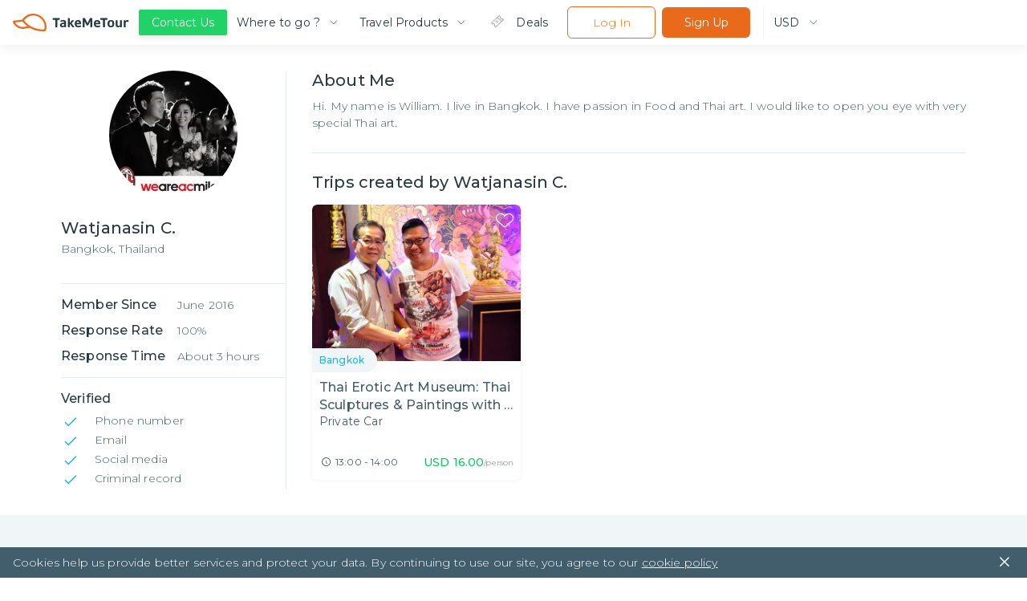

--- FILE ---
content_type: text/html; charset=utf-8
request_url: https://www.takemetour.com/local-expert/watjanasin-c
body_size: 50166
content:
<!DOCTYPE html><html lang="en"><head><meta http-equiv="X-UA-Compatible" content="IE=edge"/><meta name="apple-mobile-web-app-capable" content="yes"/><meta name="apple-mobile-web-app-status-bar-style" content="black"/><meta name="apple-mobile-web-app-title" content="TakeMeTour"/><meta name="msapplication-TileImage" content="https://d34z6m0qj7i7g9.cloudfront.net/static/favicon/mstile-150x150.png"/><meta name="msapplication-TileColor" content="#009CD4"/><meta name="theme-color" content="#009CD4"/><meta name="viewport" content="width=device-width, initial-scale=1.0, maximum-scale=1.0"/><meta property="fb:pages" content="446772088701551"/><meta name="msvalidate.01" content="8CA81C9FEDC682F4BACAE96D8ECA8AD4"/><meta property="og:site_name" content="TakeMeTour"/><meta name="p:domain_verify" content="eea51a89c2f7e6815a97f223c5a281d4"/><link rel="dns-prefetch" href="https://fonts.gstatic.com"/><link rel="dns-prefetch" href="https://d34z6m0qj7i7g9.cloudfront.net"/><link rel="dns-prefetch" href="https://d2d3n9ufwugv3m.cloudfront.net"/><link rel="dns-prefetch" href="https://cdnjs.cloudflare.com"/><link rel="dns-prefetch" href="https://in.hotjar.com"/><link rel="dns-prefetch" href="https://script.hotjar.com"/><link rel="dns-prefetch" href="https://vars.hotjar.com"/><link rel="dns-prefetch" href="https://www.google-analytics.com"/><link rel="preconnect" href="https://fonts.gstatic.com/" crossorigin="anonymous"/><link rel="preconnect" href="https://d34z6m0qj7i7g9.cloudfront.net" crossorigin="anonymous"/><link rel="preconnect" href="https://d2d3n9ufwugv3m.cloudfront.net" crossorigin="anonymous"/><link rel="preconnect" href="https://ddhiorx9qbcay.cloudfront.net" crossorigin="anonymous"/><link rel="preconnect" href="https://in.hotjar.com" crossorigin="anonymous"/><link rel="preconnect" href="https://script.hotjar.com" crossorigin="anonymous"/><link rel="preconnect" href="https://vars.hotjar.com" crossorigin="anonymous"/><link rel="preconnect" href="https://www.google-analytics.com" crossorigin="anonymous"/><link rel="preload" href="https://d34z6m0qj7i7g9.cloudfront.net/static/images/Home/banner-video-placeholder.jpg" as="image"/><link rel="preload" href="https://d34z6m0qj7i7g9.cloudfront.net/static/video/banner-short.mp4" as="video"/><link rel="preload" href="https://fonts.googleapis.com/css?family=Montserrat:300,400,500,600,700|Prompt:300,500|Open+Sans&amp;amp;subset=thai" as="fetch" crossorigin="anonymous"/><link rel="shortcut icon" href="https://d34z6m0qj7i7g9.cloudfront.net/static/favicon/favicon.ico"/><link rel="apple-touch-icon" href="https://d34z6m0qj7i7g9.cloudfront.net/static/favicon/apple-touch-icon.png"/><link rel="canonical" href="https://www.takemetour.com/local-expert/watjanasin-c"/><link href="https://ddhiorx9qbcay.cloudfront.net/css/takemetour-icon.min.css" rel="preload" as="style"/><link href="https://ddhiorx9qbcay.cloudfront.net/css/takemetour-icon.min.css" rel="stylesheet"/><link rel="mask-icon" href="/safari-pinned-tab.svg" color="#E86A1A"/><link rel="manifest" href="https://d34z6m0qj7i7g9.cloudfront.net/static/manifest.json"/><style>html,body,p,ol,ul,li,dl,dt,dd,blockquote,figure,fieldset,legend,textarea,pre,iframe,hr,h1,h2,h3,h4,h5,h6,a,span{margin:0;padding:0;font-family:Montserrat,Prompt,Tahoma,Sans-Serif}h1,h2,h3,h4,h5,h6{font-size:100%;font-weight:normal}ul{list-style:none}button{font-family:Montserrat,Prompt,Tahoma,Sans-Serif}input{font-family:Montserrat,Prompt,Tahoma,Sans-Serif}select,textarea{margin:0}html{box-sizing:border-box}*,*:before,*:after{box-sizing:inherit}img,embed,object,audio,video{height:auto;max-width:100%}iframe{max-width:100%;border:0}table{border-collapse:collapse;border-spacing:0}td,th{padding:0;text-align:left}html{font-family:Montserrat,Prompt,Tahoma,sans-serif;color:#4a4a4a;font-size:15px;font-weight:300;letter-spacing:.01em;line-height:20px}h1{font-size:36px;font-weight:500;margin:24px 0;line-height:1.2}h2{font-size:24px;font-weight:500;margin:24px 0;line-height:1.2}h3{font-size:18px;font-weight:400;margin:18px 0;line-height:1.2}strong{font-weight:500}small{font-weight:300}h4{font-size:15px;font-weight:500;line-height:1.2}h5{font-size:15px;color:#9b9b9b;font-weight:300;margin:14px 0;line-height:1.2}p{font-size:15px;font-weight:300;margin:10px 0}button,input,optgroup,select,textarea{font-family:Montserrat,Tahoma,sans-serif;font-size:15px}@media (max-width:700px){button,input,optgroup,select,textarea{font-size:13px}}button{outline:0}hr{border:none;height:1px;background-color:#d0d0d0;margin-top:20px}a{cursor:pointer;text-decoration:none;color:#1cb6e6}input{appearance:none!important;color:#4a4a4a}select,textarea{color:#4a4a4a}@media (max-width:700px){h1{font-size:24px}h2{font-size:18px}h3{font-size:15px}p{font-size:13px}}@media (min-width:701px){.tmt-mobile-show{display:none!important}}@media (max-width:700px){.tmt-mobile-hide{display:none!important}}@media (max-width:1200px){.tmt-tablet-hide{display:none!important}}.auto-highlight{color:#1cb6e6}@media(max-width:1200px){.new-desktop-show{display:none!important}}@media(min-width:1201px){.new-desktop-hide{display:none!important}}</style><style data-styled="itkOWQ dbsdEG beisuz boRJaY izODGL iFqCgq bRbQQY bidSIw juINIl dhTQOx dDmuzN deEiuK cEavco hQisoy jTzMTf bkLGPb deCCbY jiyZJu ktjHZT ifCJBe bTNIEw kioonv etMkOV kJRdbf jIprKT DMsUq dQMONo gnKMjG hfDuHH hilQML djkOZs cXuzMJ hNLHat ghcVEj hNcLUP lfkiXH cfBGvR GEGNo jVoOkt iFZbCH igqfry cQATdR QhCpO eUeWxH btplaP erzQoN ghoFjI iWQQCF loVNpB dGvOPw eXtJse hghiFB cvvbGj fVKhpJ ezaUMu eeSDJm hGWsaY gSgFBN jZonOr foiHfL jAtAAb beNIFV jYOwrT jGXFwL dnvtVw bbckhg elHqAQ dPvtCg kPYXGx iVMCXv lkjOqk iCulMk hVNUtH fRGfXC cFlMdl gNWwOK cIbwBX kPDUrF bhEPSx dbfDma kqactd kwYXZj dSFMeO gnjuPL iKOEMW hQiHZO iNybxB fkyvOf ibCTaV hUOLFi bUunHf jfJHvU eCyiUy dtpZiI pklaC kDkKfw khbHJT kYDRvp fgstdI cZlZtn jmvdKC fQexSs iMkHXV cVoIVl gmPYJF fCkTdJ XNdci jhceEi CaaCb ioxBDK jbthpA fRFjCY egAmUk gmYtwG eYvUJY fDjyBw iCtWGL knGqhM coEICo bGlWPP dNLNmP iXErb kymoMt iZQGjO fHBoLs ktxYaS kTEjSH esQGtm egjaY HVlai dxaJYn bPTvNt cyNodX gehCZZ eihSDx keREdK erGBKE hAFaUf lgotAc bevoIM fsfked ehUTUA glSCBL bNjXfu hnawov oaEPk YyhcE dixsaR efWinS jFlUxd dSMqWs hevwpR ePXlhZ doojgH blvmiT fvNNrb LNUGI cuYKZQ hocbJW idIkFn dTbgQM fcxFQU qjUrq exYzkZ jCysWr hDKNlX ijjjPE bxsWBU kjyZrY fkuIHv gWiVCg MEccw bDEHDX bsSKyQ hxxveg itypTK iATuvL eaDnAU dCPjXK jowReZ chgVIP tCPch griCQL fqzFyY LhqRr kQubQs hSujnW bNgWeu eDxZpx eQTDZV FveOe iFBCsY itEHNh beZtCS beosBw gEwbXV giddeK damAgK hpOdYV gZxnTd uQkzC btBjLO bUbmED hyNvyj gpjmrw fwGeGU hOpgVA ebgjhy cqTNXb gAHSYh hqlmpn dxFJRs hCxoow hdhYwp jCdiBq hDdYex ldlWMN fQxMiW ksyYYX dFJlnx ejJXJi jGSOzn lmwJcL kHpvhx jpBTNA cBTuPv DCMgg dmkxdB kiqRwa eECiHc cGfxEf irocvv kjqVVg hyblJj cDIdFc hyltFO jybLIm dRNbZJ cgBzB chkmgd liLpaR dBrhTp fvxdhY gdkFgX fbGYOS bRZwd iZyKiz dukRFi eJBazu hhOOh fhGTjV gxuiUS dQnoMX CugSR kvwHPo ckJjGt eggfCN ehtwZo hejVbT jsOvUG isZOAB czpWpQ gtbVmn zKXDG dcsEqf fRTiWZ doODjd dBQKZF iGkbvI bOLmo eRWuox kBBaYD kgkKOf fRqbjw idtmOv iZsvBX dsPfMI fqUVUN Hryye FRdgk hBZQVN csjlDK jOZJmh bYeqAP ghjfcd crnKDS bWzrrG lepzlo fCKsMX boDwZB hTQRSK kkJFiT jRemVw dzZrcR kQEYzm hBgMUK lixqcm iqXfBe dEliMF eGUTHM jPRxAn jdhGUq fjBkPz IxxmG iTJAR kAfewW fHSihl hlnjeC obaCV eiiubz kLpJoP hWlJiv jZYsCM bewzob kDwHOm fSlZBL ixjHlX ccnPOM hzwrOo hdwhLR CCJCm bNkoze jxMlxG iMcPAq gBKAgt gzvETy hQRCQV kJlMYE iVIZQC krXBAL hDkEYQ dkXpow eIlgTG kdNrFJ fCeuov hnkFig ktGfRg jfdaex dyiTqV cMUdK PaDaN crDGWD dLvcQe huFVSV iHbnQT bHQysM jCtNZI bWEHGi gRsaRh cBUkuP hkxMbE cCHHPq evdpUN OcvVy jCXRQm ELsSJ bQDRxL hUkOXy bYwMlb iMSKPc IiGNs hhVnEG zPxMI lmaFmI cpcGu hIQzxo ewSwWU jqoVf dQDytp hEnYvQ hNhFxd cSPtvK fvpYS hNSddM hpMdrN kQMeL jdQIMY ifqilM bucETn hRTPCf kphgDw kNIAb hMhiie fIfePa lLbOi jdImit jZayom jwzgjM hiWNtF drvSpw qlLvX guhlGO deoqwj bdnFrS khAtND iJBmIQ layqkv gqLejH hssipc kqILIn jMNqLa rflfj kTGOQu hcyjCA kMQhPs bNLzgn bOThwR bLeSrF gomPGn ktFyiD faVSre etWayU XdvQp iwOjlK hoVSuo hYLKXR iPdWrF oqzdy foWpei cQTyHq kLqiIn jbuEPE AxWY efjeIT ZEVsl faRLxU deVGrI jDSNop jEedz hmxcie dCXCPc dPfXcG ccEgup kshOQN bgvDOn cfJEON gcStrF gTNgiI cxcznc iTgmxe fJRHvS cnTvlj cpMIhG kVtJHB ewmhEj gHhGNe bUNxMu gDimPP jbnfWO isjzRr cSPXbc iHiMBE gdwTUK cTfgWc dHRYAZ kGDoKm dCkhyP jSvyYz cmqATx fAMKXs eOicEf dpdKWO jLafEU eoMVJZ iNlFHl fkZWjJ fGsWRg kDRrsw cjzjRS ffKFCE kAWWZt bAvLHe gBzpnf hAvsis dsaCJd XmKgT iUEGyF exoWMx dwvVhz WIKUN eyeTPE jzIgmK UJotV bKivIA dVbBMT gpgrpu evhRMC bYSGPl bmnFlF cRLwvD eaMreq eUBzdj hvPDev joCsNq iecGmI iTHvGj jELDSE dLpdmL iPwdEd gMJjST jAUbjQ eCFBLn hgxlKW bfoMil bsIclS ibQzZz jSgclf fHnaOB tHTpo gZQQzs hYXxaH ghZoZ dsggEU jwNWsj hjNJJU jNjIQJ cOOxFm isuOHu bRcWcJ htwudM crLZwo hVBasm bpwxij iiVVFz hsPpDU kMeQIq fDaHrH gJGiT khshmi dfbjVr txpBX cBurWU bRsRjs dbTaeK bBevAg gOiKCZ eCPbVN fYqtIy jfuXro cdmScv hFpQeh biYvnu ebOnLa jsBSiF igsdrq cbaXdy kaJIeD eLqxeZ kdHxvu dUUiQO bljvEw kxVqAr iIlaMo iBDxoB PtcRp hLRyvg iNvyWv iKgtIa gORzRU gYVszL kIgkXQ hPgmfZ grkRmW dNsFrc hDnKoz duhzfV qkaxc jswylT ekGmnQ cjTqYY lkaFbI dzeizn cHgHRf kBDkcu gJSfca GNSFD iNKKXQ eJvGyJ fNBUPk bmZbPB ijBdCv eNhOuS kseUpe hAZpxW eaJpPQ ehJZdz btvldW ezLGgx gzjXvq bTpVFo hiacvQ jsjJSP ilNkVO iXUiNJ gtvwqK cZVLmC hcPDau hrrQCK lczhv gidTwv bVxryZ bsXJUL hizUKo cgMJHT cEyDsL LVcFV ipdBvQ dmEUdY imgAls VNMmR DQSCl fRJeAM iGKGtF cAXnYR jImfcE gqNHfh gSELfr bhiAob kjfNIJ gHFNBT jsJAOt cDnbos klECmU dpMJHP kUZaq jjzioK hSjHmb hlofXn jKEebG fXuIZb btGZjM gTEnNW eYiIpj cwLJJH bONnyA eWkSdu crxCGX SovbX beXuFS evopOA eNpmdk cjLhFG iRBJPt eaLaal dSIjuk kaVcgU ibTlfx bGNwNb jwLqQv jUqDBi gwRpsA cwAcSV dvRJyA WjCZk fLikzM kDosaW bPOxQm liSOJZ bCmcKO cwpUic bjwyeH kblPSC hmPKVL yEfNa clFIBP jDqgVZ kymfyx eZcMqz hbdRlk fUjoJY gPwyqs yWydV gByRYZ eFFfUd fWEeWs feauQP cIwore bZwADs hmUSaK fBriPb usbfe gFXoze loUgNv kMMEfX hbjCEa idoFTJ fyiDeV dgZHHM VggKh iGcZHr jzkBhV hJAlVi cUReOW bWUgcO bsYSwy dbrjwX jmJbrX fnGVRL daxxrf hSJyap hnfPXP XNtPT gnGrCz jQcHnf gwIOzT MtInY gIFSPa eKPfQd evjEdH dyzAdK kPoPjb bnltBH gcklSd bZhNlm jTeFfX kTtvm jjShtV fdWxnc hCXEvJ hzRvSE imwDVK GihfC ehrMYn eIUTyn cRypux cxdxhZ cKEcBz gGJNPQ gpmMRh" data-styled-version="4.1.3">
/* sc-component-id: Typo__HeaderOne-sc-1flhnf1-1 */
.jsBSiF{font-family:Montserrat,Prompt,Tahoma,sans-serif !important;color:#283941 !important;font-weight:500 !important;font-size:22px !important;margin:24px 0;}
/* sc-component-id: Typo__HeaderTwo-sc-1flhnf1-2 */
.lgotAc{font-family:Montserrat,Prompt,Tahoma,sans-serif !important;color:#283941 !important;font-weight:500 !important;font-size:22px !important;margin:24px 0;font-size:20px !important;}
/* sc-component-id: Typo__Paragraph-sc-1flhnf1-7 */
.jowReZ{font-family:Montserrat,Prompt,Tahoma,sans-serif !important;color:#283941 !important;font-weight:500 !important;font-size:14px !important;font-weight:300 !important;color:#425e6c !important;line-height:1.57 !important;margin:10px 0;}
/* sc-component-id: Typo__Regular-sc-1flhnf1-8 */
.cdmScv{font-family:Montserrat,Prompt,Tahoma,sans-serif !important;color:#283941 !important;font-weight:500 !important;font-size:14px !important;font-weight:400 !important;line-height:1.57 !important;color:#425e6c !important;margin:10px 0;}
/* sc-component-id: Typo__TopicTitle-sc-1flhnf1-10 */
.bhEPSx{font-family:Montserrat,Prompt,Tahoma,sans-serif !important;color:#283941 !important;font-weight:500 !important;font-size:20px !important;}
/* sc-component-id: Icon__TakeMeTourIcon-sc-19rbpjg-0 */
.bWEHGi{font-family:"TakeMeTourIcon",Tahoma,sans-serif !important;font-display:swap;font-size:24px;width:24px;height:24px;speak:none;font-style:normal;font-weight:normal;font-variant:normal;text-transform:none;line-height:1;-webkit-font-smoothing:antialiased;-moz-osx-font-smoothing:grayscale;}
/* sc-component-id: CountryButton__ButtonContainer-h7r1ae-0 */
.ibQzZz{padding:10px 11px;border:1px solid #e2ecf0;border-radius:5px;display:-webkit-box;display:-webkit-flex;display:-ms-flexbox;display:flex;-webkit-align-items:center;-webkit-box-align:center;-ms-flex-align:center;align-items:center;-webkit-user-select:none;-moz-user-select:none;-ms-user-select:none;user-select:none;cursor:pointer;position:relative;} .ibQzZz img{margin-right:14px;} .ibQzZz p{font-size:15px !important;font-weight:400;text-align:left;white-space:nowrap;overflow:hidden;text-overflow:ellipsis;width:130px;margin:0;} @media(max-width:768px){.ibQzZz p{width:60px;font-size:12px !important;}} .ibQzZz:hover{border-color:#1cb6e6;}
/* sc-component-id: CountryButton__TriangleDropdown-h7r1ae-1 */
.jSgclf{width:0;height:0;border-left:8px solid transparent;border-right:8px solid transparent;border-top:10px solid #9b9b9b;position:absolute;right:12px;}
/* sc-component-id: ButtonHamburger__Container-sc-1ir5gbw-0 */
.ifCJBe{margin:0;padding:0;width:16px;height:16px;box-sizing:initial;cursor:pointer;z-index:99999;margin-left:8px;}
/* sc-component-id: ButtonHamburger__Button-sc-1ir5gbw-1 */
.bTNIEw{height:2px;margin-bottom:5px;background-color:#e86a1a;-webkit-transition:background-color 0.35s cubic-bezier(0.645,0.045,0.355,1);transition:background-color 0.35s cubic-bezier(0.645,0.045,0.355,1);}
/* sc-component-id: CountryFilterDropdown__HideMobileCountryButton-sc-1f01w5r-0 */
.bsIclS{padding:6px 8px;height:100%;} .bsIclS p{font-size:13px !important;width:152px;} .bsIclS img{margin-right:8px;} .bsIclS .theTriangle{right:8px;} @media(max-width:600px){.bsIclS{display:none;}}
/* sc-component-id: CountryFilterDropdown__Container-sc-1f01w5r-1 */
.jAUbjQ{position:relative;height:100%;}
/* sc-component-id: CountryFilterDropdown__ListContainer-sc-1f01w5r-2 */
.fHnaOB{position:absolute;margin-top:4px;padding-top:8px;border:1px solid #e2ecf0;border-radius:5px;background-color:#ffffff;max-height:200px;overflow-y:scroll;display:none;width:-webkit-fit-content;width:-moz-fit-content;width:fit-content;} @media(max-width:768px){.fHnaOB{display:none;}}
/* sc-component-id: CountryFilterDropdown__ListItem-sc-1f01w5r-4 */
.tHTpo{display:-webkit-box;display:-webkit-flex;display:-ms-flexbox;display:flex;-webkit-align-items:center;-webkit-box-align:center;-ms-flex-align:center;align-items:center;padding:8px 8px;-webkit-user-select:none;-moz-user-select:none;-ms-user-select:none;user-select:none;cursor:pointer;} .tHTpo img{margin-right:8px;} .tHTpo p{font-size:13px;font-weight:400;text-align:left;white-space:nowrap;overflow:hidden;text-overflow:ellipsis;width:150px;} .tHTpo:hover{background-color:rgba(30,183,230,0.2);}
/* sc-component-id: CountryFilterDropdown__MobileSelect-sc-1f01w5r-5 */
.hgxlKW{padding:6px 8px;} @media(max-width:768px){.hgxlKW{-webkit-appearance:none;background-color:#ffffff;border:1px solid #e2ecf0;border-radius:5px;font-size:12px;font-family:Montserrat,Prompt,Tahoma,sans-serif !important;white-space:nowrap;overflow:hidden;text-overflow:ellipsis;height:20px;width:136px;padding-left:48px;}} @media(min-width:768px){.hgxlKW{display:none;}}
/* sc-component-id: CountryFilterDropdown__MobileCountryFlag-sc-1f01w5r-6 */
@media(max-width:768px){.eCFBLn{position:absolute;left:8px;top:7px;display:inline-block;}} @media(min-width:768px){.eCFBLn{display:none;}}
/* sc-component-id: CountryFilterDropdown__TriangleDropdown-sc-1f01w5r-7 */
.bfoMil{width:0;height:0;border-left:6px solid transparent;border-right:6px solid transparent;border-top:8px solid #9b9b9b;position:absolute;right:8px;top:14px;} @media(min-width:768px){.bfoMil{display:none;}}
/* sc-component-id: Dropdown__Container-sc-1nkes6s-0 */
.hYXxaH{position:relative;box-sizing:border-box;height:34px;width:100%;border:1px solid #e2ecf0;border-radius:6px;overflow:hidden;}
/* sc-component-id: Dropdown__Selected-sc-1nkes6s-1 */
.ghZoZ{font-family:Montserrat,Prompt,Tahoma,sans-serif !important;color:#283941 !important;font-weight:500 !important;font-size:14px !important;font-weight:300 !important;color:#425e6c !important;line-height:1.57 !important;margin:10px 0;padding:6px 0 0 12px !important;white-space:nowrap;margin:0;}
/* sc-component-id: Dropdown__Select-sc-1nkes6s-2 */
.dsggEU{opacity:0;z-index:200;-moz-appearance:none;-webkit-appearance:none;-webkit-appearance:none;-moz-appearance:none;appearance:none;background:transparent;position:absolute;top:0;left:0;bottom:0;right:0;border:0;box-sizing:border-box;padding-left:20px;-webkit-user-select:none;-moz-user-select:none;-ms-user-select:none;user-select:none;font-size:14px !important;font-weight:200;margin:0 12px;width:100%;height:100%;cursor:pointer;border:none;font-family:Montserrat,Prompt,Tahoma,sans-serif !important;background:#ffffff;color:#425e6c;}
/* sc-component-id: Dropdown__IconContainer-sc-1nkes6s-3 */
.jwNWsj{position:absolute;right:0;top:0;height:100%;z-index:101;box-sizing:border-box;display:-webkit-box;display:-webkit-flex;display:-ms-flexbox;display:flex;-webkit-box-pack:center;-webkit-justify-content:center;-ms-flex-pack:center;justify-content:center;-webkit-align-items:center;-webkit-box-align:center;-ms-flex-align:center;align-items:center;color:#425e6c;background-color:#ffffff;}
/* sc-component-id: Dropdown__ChevronIcon-sc-1nkes6s-4 */
.hjNJJU{font-family:"TakeMeTourIcon",Tahoma,sans-serif !important;font-display:swap;font-size:24px;width:24px;height:24px;speak:none;font-style:normal;font-weight:normal;font-variant:normal;text-transform:none;line-height:1;-webkit-font-smoothing:antialiased;-moz-osx-font-smoothing:grayscale;font-size:16px;height:16px;}
/* sc-component-id: Wishlist__HoverArea-sc-1hgwbm3-0 */
.hUOLFi{-webkit-user-select:none;-moz-user-select:none;-ms-user-select:none;user-select:none;}
/* sc-component-id: Wishlist__CustomIcon-sc-1hgwbm3-1 */
.jfJHvU{font-family:"TakeMeTourIcon",Tahoma,sans-serif !important;font-display:swap;font-size:24px;width:24px;height:24px;speak:none;font-style:normal;font-weight:normal;font-variant:normal;text-transform:none;line-height:1;-webkit-font-smoothing:antialiased;-moz-osx-font-smoothing:grayscale;font-size:30px;font-weight:500;color:#ffffff;} .Wishlist__HoverArea-sc-1hgwbm3-0:hover .jfJHvU{color:#1cb6e6;}.eCyiUy{font-family:"TakeMeTourIcon",Tahoma,sans-serif !important;font-display:swap;font-size:24px;width:24px;height:24px;speak:none;font-style:normal;font-weight:normal;font-variant:normal;text-transform:none;line-height:1;-webkit-font-smoothing:antialiased;-moz-osx-font-smoothing:grayscale;font-size:30px;font-weight:500;color:#425e6c;} .Wishlist__HoverArea-sc-1hgwbm3-0:hover .eCyiUy{color:#1cb6e6;}
/* sc-component-id: Wishlist__WishlistContainer-sc-1hgwbm3-2 */
.bUunHf{float:left;cursor:pointer;width:30px;height:30px;text-align:center;box-sizing:border-box;}
/* sc-component-id: Wishlist__Text-sc-1hgwbm3-3 */
.fQxMiW{cursor:pointer;display:inline-block;font-size:14px !important;font-weight:300 !important;font-family:Montserrat,Prompt,Tahoma,sans-serif !important;line-height:1.57 !important;color:#425e6c;padding-top:4px !important;padding-left:8px !important;} .Wishlist__HoverArea-sc-1hgwbm3-0:hover .fQxMiW{color:#1cb6e6;}
/* sc-component-id: AvailableCalendar__AvailableItemContainer-b3hj1h-0 */
.kDwHOm{position:relative;float:left;width:36px;height:36px;margin-right:5px;border-radius:1.6px;box-shadow:1px 1px 0 0 rgba(0,0,0,0.08);background-color:#ffffff;font-weight:500;cursor:pointer;}
/* sc-component-id: AvailableCalendar__ItemMonth-b3hj1h-1 */
.fSlZBL{width:100%;height:16px;background-color:#16c464;text-align:center;line-height:1.8;font-size:9px;color:#ffffff;}
/* sc-component-id: AvailableCalendar__ItemDate-b3hj1h-2 */
.ixjHlX{position:relative;width:100%;height:20px;font-size:13px;line-height:19px;text-align:center;color:#4a4a4a !important;font-weight:500 !important;display:-webkit-box;display:-webkit-flex;display:-ms-flexbox;display:flex;-webkit-align-items:center;-webkit-box-align:center;-ms-flex-align:center;align-items:center;-webkit-box-pack:center;-webkit-justify-content:center;-ms-flex-pack:center;justify-content:center;}
/* sc-component-id: AvailableCalendar__InstantIcon-b3hj1h-3 */
.gBKAgt{font-family:"TakeMeTourIcon",Tahoma,sans-serif !important;font-display:swap;font-size:24px;width:24px;height:24px;speak:none;font-style:normal;font-weight:normal;font-variant:normal;text-transform:none;line-height:1;-webkit-font-smoothing:antialiased;-moz-osx-font-smoothing:grayscale;color:#f3ac2a;font-size:16px;width:16px;height:16px;margin-left:-4px;}
/* sc-component-id: HR-c3nuwk-0 */
.bsSKyQ{border:none;border-bottom:1px solid #e2ecf0;margin:16px 0 !important;height:0 !important;}
/* sc-component-id: Tab__TabContainer-sc-111vrta-0 */
.cXuzMJ{padding:0 0;width:185px;height:48px;display:-webkit-box;display:-webkit-flex;display:-ms-flexbox;display:flex;-webkit-align-items:center;-webkit-box-align:center;-ms-flex-align:center;align-items:center;font-weight:400;color:#283941;font-size:14px;border-radius:4px;cursor:pointer;} .cXuzMJ:hover{background-color:#e86a1a33;}
/* sc-component-id: Tab__Block-sc-111vrta-1 */
.hNLHat{margin-right:11px;} .hNLHat:last-child{margin-right:0;}
/* sc-component-id: Tab__TabIcon-sc-111vrta-3 */
.ghcVEj{font-family:"TakeMeTourIcon",Tahoma,sans-serif !important;font-display:swap;font-size:24px;width:24px;height:24px;speak:none;font-style:normal;font-weight:normal;font-variant:normal;text-transform:none;line-height:1;-webkit-font-smoothing:antialiased;-moz-osx-font-smoothing:grayscale;color:#28394166;}
/* sc-component-id: Dropdown__Container-sc-1txvi99-0 */
.iFZbCH{position:relative;box-sizing:border-box;display:-webkit-box;display:-webkit-flex;display:-ms-flexbox;display:flex;-webkit-box-pack:justify;-webkit-justify-content:space-between;-ms-flex-pack:justify;justify-content:space-between;-webkit-align-items:center;-webkit-box-align:center;-ms-flex-align:center;align-items:center;height:40px;}
/* sc-component-id: Dropdown__Selected-sc-1txvi99-1 */
.igqfry{font-family:Montserrat,Prompt,Tahoma,sans-serif !important;color:#283941 !important;font-weight:500 !important;font-size:14px !important;font-weight:300 !important;color:#425e6c !important;line-height:1.57 !important;margin:10px 0;margin-right:10px !important;white-space:nowrap;overflow:hidden;text-overflow:ellipsis;color:#283941 !important;font-size:14px !important;font-weight:400 !important;} @media only screen and (max-width:1024px){.igqfry{font-size:13px !important;}} @media only screen and (max-width:600px){.igqfry{margin-right:0 !important;}}.cQATdR{font-family:Montserrat,Prompt,Tahoma,sans-serif !important;color:#283941 !important;font-weight:500 !important;font-size:14px !important;font-weight:300 !important;color:#425e6c !important;line-height:1.57 !important;margin:10px 0;margin-right:10px !important;white-space:nowrap;overflow:hidden;text-overflow:ellipsis;color:#283941 !important;} @media only screen and (max-width:1024px){.cQATdR{font-size:13px !important;}} @media only screen and (max-width:600px){.cQATdR{margin-right:0 !important;}}.QhCpO{font-family:Montserrat,Prompt,Tahoma,sans-serif !important;color:#283941 !important;font-weight:500 !important;font-size:14px !important;font-weight:300 !important;color:#425e6c !important;line-height:1.57 !important;margin:10px 0;margin-right:10px !important;white-space:nowrap;overflow:hidden;text-overflow:ellipsis;color:#283941 !important;font-size:20px !important;color:#1cb6e6 !important;font-weight:500 !important;} @media only screen and (max-width:1024px){.QhCpO{font-size:13px !important;}} @media only screen and (max-width:600px){.QhCpO{margin-right:0 !important;}}
/* sc-component-id: Dropdown__Select-sc-1txvi99-2 */
.eUeWxH{opacity:0;-moz-appearance:none;-webkit-appearance:none;-webkit-appearance:none;-moz-appearance:none;appearance:none;position:absolute;top:0;left:0;bottom:0;right:0;border:0;box-sizing:border-box;padding-left:20px;-webkit-user-select:none;-moz-user-select:none;-ms-user-select:none;user-select:none;font-size:14px !important;font-weight:200;margin:0 12px;width:100%;height:100%;cursor:pointer;font-family:Montserrat,Prompt,Tahoma,sans-serif !important;background:#ffffff;color:#425e6c;} @media only screen and (max-width:1024px){.eUeWxH{font-size:13px !important;}} @media only screen and (max-width:600px){.eUeWxH{margin:0;}}
/* sc-component-id: Dropdown__IconContainer-sc-1txvi99-3 */
.btplaP{box-sizing:border-box;display:-webkit-box;display:-webkit-flex;display:-ms-flexbox;display:flex;-webkit-align-items:center;-webkit-box-align:center;-ms-flex-align:center;align-items:center;color:#425e6c;}
/* sc-component-id: Dropdown__ChevronIcon-sc-1txvi99-4 */
.erzQoN{font-family:"TakeMeTourIcon",Tahoma,sans-serif !important;font-display:swap;font-size:24px;width:24px;height:24px;speak:none;font-style:normal;font-weight:normal;font-variant:normal;text-transform:none;line-height:1;-webkit-font-smoothing:antialiased;-moz-osx-font-smoothing:grayscale;font-size:14px !important;height:-webkit-fit-content;height:-moz-fit-content;height:fit-content;}.ghoFjI{font-family:"TakeMeTourIcon",Tahoma,sans-serif !important;font-display:swap;font-size:24px;width:24px;height:24px;speak:none;font-style:normal;font-weight:normal;font-variant:normal;text-transform:none;line-height:1;-webkit-font-smoothing:antialiased;-moz-osx-font-smoothing:grayscale;font-size:20px !important;color:#1cb6e6;font-weight:600 !important;height:-webkit-fit-content;height:-moz-fit-content;height:fit-content;}
/* sc-component-id: Support__ButtonSupport-hr67gr-0 */
.deEiuK{font-family:Montserrat,Prompt,Tahoma,sans-serif !important;padding:10px 20px;margin:0px 12px;-webkit-user-select:none;-moz-user-select:none;-ms-user-select:none;user-select:none;border-radius:6px;border:none;color:#425e6c;background-color:#ffffff;text-align:center;font-weight:300;font-size:14px;cursor:pointer;-webkit-transition:all 0.2s cubic-bezier(0.645,0.045,0.355,1);transition:all 0.2s cubic-bezier(0.645,0.045,0.355,1);background-color:#1cb6e6;color:#ffffff;font-weight:normal;position:relative;z-index:99;background-color:#21d366 !important;width:auto;outline:none;box-shadow:0 3px 7px 0 rgba(0,0,0,0.1);border-radius:2px;padding:4px 16px;height:32px;display:-webkit-box;display:-webkit-flex;display:-ms-flexbox;display:flex;-webkit-align-items:center;-webkit-box-align:center;-ms-flex-align:center;align-items:center;font-size:14px;} @media (max-width:1024px){.deEiuK{padding:8px;height:auto;font-size:13px;}}
/* sc-component-id: Support__WhatAppButton-hr67gr-2 */
.cEavco{font-family:Montserrat,Prompt,Tahoma,sans-serif !important;padding:10px 20px;margin:0px 12px;-webkit-user-select:none;-moz-user-select:none;-ms-user-select:none;user-select:none;border-radius:6px;border:none;color:#425e6c;background-color:#ffffff;text-align:center;font-weight:300;font-size:14px;cursor:pointer;-webkit-transition:all 0.2s cubic-bezier(0.645,0.045,0.355,1);transition:all 0.2s cubic-bezier(0.645,0.045,0.355,1);background-color:#1cb6e6;color:#ffffff;font-weight:normal;position:relative;z-index:99;background-color:#21d366 !important;width:auto;outline:none;box-shadow:0 3px 7px 0 rgba(0,0,0,0.1);border-radius:2px;padding:4px 16px;height:32px;display:-webkit-box;display:-webkit-flex;display:-ms-flexbox;display:flex;-webkit-align-items:center;-webkit-box-align:center;-ms-flex-align:center;align-items:center;font-size:14px;width:140px;border-radius:4px;display:none;-webkit-align-items:center;-webkit-box-align:center;-ms-flex-align:center;align-items:center;background:#ffffff !important;border:1px solid #e2ecf0;color:#425e6c !important;box-shadow:0 3px 7px 0 rgba(0,0,0,0.1);height:40px;position:absolute;z-index:3;opacity:0;left:0;} @media (max-width:1024px){.cEavco{padding:8px;height:auto;font-size:13px;}} @media (max-width:1024px){.cEavco{padding:8px;height:40px;font-size:13px;}}
/* sc-component-id: Support__FBButton-hr67gr-3 */
.jTzMTf{font-family:Montserrat,Prompt,Tahoma,sans-serif !important;padding:10px 20px;margin:0px 12px;-webkit-user-select:none;-moz-user-select:none;-ms-user-select:none;user-select:none;border-radius:6px;border:none;color:#425e6c;background-color:#ffffff;text-align:center;font-weight:300;font-size:14px;cursor:pointer;-webkit-transition:all 0.2s cubic-bezier(0.645,0.045,0.355,1);transition:all 0.2s cubic-bezier(0.645,0.045,0.355,1);background-color:#1cb6e6;color:#ffffff;font-weight:normal;position:relative;z-index:99;background-color:#21d366 !important;width:auto;outline:none;box-shadow:0 3px 7px 0 rgba(0,0,0,0.1);border-radius:2px;padding:4px 16px;height:32px;display:-webkit-box;display:-webkit-flex;display:-ms-flexbox;display:flex;-webkit-align-items:center;-webkit-box-align:center;-ms-flex-align:center;align-items:center;font-size:14px;width:140px;border-radius:4px;display:none;-webkit-align-items:center;-webkit-box-align:center;-ms-flex-align:center;align-items:center;background:#ffffff !important;border:1px solid #e2ecf0;color:#425e6c !important;box-shadow:0 3px 7px 0 rgba(0,0,0,0.1);height:40px;position:absolute;opacity:0;z-index:2;left:0;} @media (max-width:1024px){.jTzMTf{padding:8px;height:auto;font-size:13px;}} @media (max-width:1024px){.jTzMTf{padding:8px;height:40px;font-size:13px;}}
/* sc-component-id: Support__EmailButton-hr67gr-4 */
.bkLGPb{font-family:Montserrat,Prompt,Tahoma,sans-serif !important;padding:10px 20px;margin:0px 12px;-webkit-user-select:none;-moz-user-select:none;-ms-user-select:none;user-select:none;border-radius:6px;border:none;color:#425e6c;background-color:#ffffff;text-align:center;font-weight:300;font-size:14px;cursor:pointer;-webkit-transition:all 0.2s cubic-bezier(0.645,0.045,0.355,1);transition:all 0.2s cubic-bezier(0.645,0.045,0.355,1);background-color:#1cb6e6;color:#ffffff;font-weight:normal;position:relative;z-index:99;background-color:#21d366 !important;width:auto;outline:none;box-shadow:0 3px 7px 0 rgba(0,0,0,0.1);border-radius:2px;padding:4px 16px;height:32px;display:-webkit-box;display:-webkit-flex;display:-ms-flexbox;display:flex;-webkit-align-items:center;-webkit-box-align:center;-ms-flex-align:center;align-items:center;font-size:14px;width:140px;border-radius:4px;display:none;-webkit-align-items:center;-webkit-box-align:center;-ms-flex-align:center;align-items:center;background:#ffffff !important;border:1px solid #e2ecf0;color:#425e6c !important;box-shadow:0 3px 7px 0 rgba(0,0,0,0.1);height:40px;position:absolute;z-index:1;opacity:0;left:0;display:none;} @media (max-width:1024px){.bkLGPb{padding:8px;height:auto;font-size:13px;}} @media (max-width:1024px){.bkLGPb{padding:8px;height:40px;font-size:13px;}}
/* sc-component-id: Support__SupportContainer-hr67gr-5 */
.dDmuzN{position:relative;display:block;}
/* sc-component-id: Support__IconContact-hr67gr-6 */
.hQisoy{display:block;height:14px;margin-right:8px;}
/* sc-component-id: SocialBlock__Row-sc-1rbtd9d-0 */
.lfkiXH{display:-webkit-box;display:-webkit-flex;display:-ms-flexbox;display:flex;justify-items:center;}
/* sc-component-id: SocialBlock__Block-sc-1rbtd9d-1 */
.cfBGvR{margin-right:20px;} .cfBGvR:last-child{margin-right:0;}
/* sc-component-id: SocialBlock__Icon-sc-1rbtd9d-2 */
.GEGNo{font-family:"TakeMeTourIcon",Tahoma,sans-serif !important;font-display:swap;font-size:36px;width:36px;height:36px;speak:none;font-style:normal;font-weight:normal;font-variant:normal;text-transform:none;line-height:1;-webkit-font-smoothing:antialiased;-moz-osx-font-smoothing:grayscale;color:#425e6c;}
/* sc-component-id: MobileSideNav__SocialBlock-sc-12cxbdg-0 */
.hNcLUP{-webkit-box-pack:end;-webkit-justify-content:flex-end;-ms-flex-pack:end;justify-content:flex-end;}
/* sc-component-id: MobileSideNav__BlackContainer-sc-12cxbdg-2 */
.etMkOV{margin-top:48px;background-color:#283941;position:fixed;opacity:0.3;left:0;right:0;height:100%;opacity:0;height:0%;-webkit-transition:opacity 0.4s cubic-bezier(0.645,0.045,0.355,1);transition:opacity 0.4s cubic-bezier(0.645,0.045,0.355,1);} @media(min-width:1025px){.etMkOV{display:none;}}
/* sc-component-id: MobileSideNav__Container-sc-12cxbdg-3 */
.kJRdbf{margin-top:48px;background-color:#ffffff;position:fixed;opacity:1;right:0;width:235px;right:-235px;height:100%;-webkit-transition:all 0.2s cubic-bezier(0.645,0.045,0.355,1);transition:all 0.2s cubic-bezier(0.645,0.045,0.355,1);padding:0 26px 8px;display:none;-webkit-flex-direction:column;-ms-flex-direction:column;flex-direction:column;-webkit-box-pack:justify;-webkit-justify-content:space-between;-ms-flex-pack:justify;justify-content:space-between;} @media(max-width:1025px){.kJRdbf{display:-webkit-box;display:-webkit-flex;display:-ms-flexbox;display:flex;}}.jIprKT{margin-top:56px;background-color:#ffffff;position:fixed;opacity:1;right:0;width:235px;right:-235px;height:100%;-webkit-transition:all 0.2s cubic-bezier(0.645,0.045,0.355,1);transition:all 0.2s cubic-bezier(0.645,0.045,0.355,1);padding:0 26px 8px;display:none;-webkit-flex-direction:column;-ms-flex-direction:column;flex-direction:column;-webkit-box-pack:justify;-webkit-justify-content:space-between;-ms-flex-pack:justify;justify-content:space-between;} @media(max-width:1025px){.jIprKT{display:-webkit-box;display:-webkit-flex;display:-ms-flexbox;display:flex;}}
/* sc-component-id: MobileSideNav__OrangeButton-sc-12cxbdg-4 */
.hfDuHH{font-family:Montserrat,Prompt,Tahoma,sans-serif !important;padding:10px 20px;margin:0px 12px;-webkit-user-select:none;-moz-user-select:none;-ms-user-select:none;user-select:none;border-radius:6px;border:none;color:#425e6c;background-color:#ffffff;text-align:center;font-weight:300;font-size:14px;cursor:pointer;-webkit-transition:all 0.2s cubic-bezier(0.645,0.045,0.355,1);transition:all 0.2s cubic-bezier(0.645,0.045,0.355,1);background-color:#e86a1a;color:#ffffff;font-weight:normal;width:100%;margin:0;margin-bottom:8px;} .hfDuHH:hover{background-color:#ff7923;} .hfDuHH:active{background-color:#e86a1a;}
/* sc-component-id: MobileSideNav__GhostButton-sc-12cxbdg-5 */
.hilQML{font-family:Montserrat,Prompt,Tahoma,sans-serif !important;padding:10px 20px;margin:0px 12px;-webkit-user-select:none;-moz-user-select:none;-ms-user-select:none;user-select:none;border-radius:6px;border:none;color:#425e6c;background-color:#ffffff;text-align:center;font-weight:300;font-size:14px;cursor:pointer;-webkit-transition:all 0.2s cubic-bezier(0.645,0.045,0.355,1);transition:all 0.2s cubic-bezier(0.645,0.045,0.355,1);border:1px solid #e86a1a;color:#e86a1a;background-color:#ffffff;width:100%;margin:0;} .hilQML:hover{color:#ffffff;background-color:#e66919;} .hilQML:active{color:#e86a1a;background-color:#ffffff;}
/* sc-component-id: MobileSideNav__MenuBlock-sc-12cxbdg-7 */
.dQMONo{padding:8px 0;padding-top:24px;padding-bottom:20px;border-bottom:1px solid #e2ecf0;} .dQMONo .MobileSideNav__MenuText-sc-12cxbdg-6{-webkit-transition:color 0.2s cubic-bezier(0.645,0.045,0.355,1);transition:color 0.2s cubic-bezier(0.645,0.045,0.355,1);} .dQMONo .MobileSideNav__MenuText-sc-12cxbdg-6:hover{color:#1cb6e6 !important;}.gnKMjG{padding:8px 0;} .gnKMjG .MobileSideNav__MenuText-sc-12cxbdg-6{-webkit-transition:color 0.2s cubic-bezier(0.645,0.045,0.355,1);transition:color 0.2s cubic-bezier(0.645,0.045,0.355,1);} .gnKMjG .MobileSideNav__MenuText-sc-12cxbdg-6:hover{color:#1cb6e6 !important;}
/* sc-component-id: MobileSideNav__Content-sc-12cxbdg-12 */
.DMsUq{overflow-y:auto;overflow-x:hidden;min-width:185px;-webkit-flex:1;-ms-flex:1;flex:1;}
/* sc-component-id: PoweredBy__Container-ki6u4n-0 */
.PaDaN{padding-left:16px;opacity:0.6;} @media(max-width:600px){.PaDaN{padding-left:0;padding-right:8px;}}
/* sc-component-id: PoweredBy__PoweredText-ki6u4n-1 */
.crDGWD{font-family:Montserrat,Prompt,Tahoma,sans-serif !important;color:#283941 !important;font-weight:500 !important;font-size:14px !important;font-weight:300 !important;color:#425e6c !important;line-height:1.57 !important;margin:10px 0;margin:0;font-size:9px !important;margin-bottom:4px;} @media(max-width:600px){.crDGWD{margin-bottom:2px;}}
/* sc-component-id: PoweredBy__Logo-ki6u4n-2 */
.dLvcQe{height:15px;display:block;} @media(max-width:600px){.dLvcQe{height:12px;}}
/* sc-component-id: Navbar__DesktopOnly-sc-8mqgeb-5 */
.dhTQOx{display:-webkit-box;display:-webkit-flex;display:-ms-flexbox;display:flex;height:100%;-webkit-align-items:center;-webkit-box-align:center;-ms-flex-align:center;align-items:center;} @media only screen and (max-width:1024px){.dhTQOx{display:none;}}
/* sc-component-id: Navbar__MobileOnly-sc-8mqgeb-6 */
.jiyZJu{display:none;} @media only screen and (max-width:1024px){.jiyZJu{display:block;}}
/* sc-component-id: Navbar__ButtonHamburgerContainer-sc-8mqgeb-8 */
.ktjHZT{display:none;z-index:2;} @media only screen and (max-width:1024px){.ktjHZT{display:block;}}
/* sc-component-id: Navbar__Container-sc-8mqgeb-9 */
.beisuz{width:100%;margin:0 auto;box-sizing:border-box;display:-webkit-box;display:-webkit-flex;display:-ms-flexbox;display:flex;-webkit-box-pack:center;-webkit-justify-content:center;-ms-flex-pack:center;justify-content:center;position:relative;background-color:#ffffff;box-shadow:0 7px 9px 0 rgba(0,0,0,0.04);}
/* sc-component-id: Navbar__NavContainer-sc-8mqgeb-10 */
.boRJaY{width:1900px;position:relative;padding:0px 16px;display:-webkit-box;display:-webkit-flex;display:-ms-flexbox;display:flex;-webkit-align-items:center;-webkit-box-align:center;-ms-flex-align:center;align-items:center;z-index:1;height:56px;} @media only screen and (max-width:1024px){.boRJaY{height:48px;height:48px;}} @media only screen and (max-width:1900px){.boRJaY{width:100%;}} @media only screen and (max-width:320px){.boRJaY{padding:0 8px;}}.izODGL{width:1900px;position:relative;padding:0px 16px;display:-webkit-box;display:-webkit-flex;display:-ms-flexbox;display:flex;-webkit-align-items:center;-webkit-box-align:center;-ms-flex-align:center;align-items:center;z-index:1;height:80px;} @media only screen and (max-width:1024px){.izODGL{height:48px;height:56px;}} @media only screen and (max-width:1900px){.izODGL{width:100%;}} @media only screen and (max-width:320px){.izODGL{padding:0 8px;}}
/* sc-component-id: Navbar__Logo-sc-8mqgeb-11 */
.juINIl{height:22px;display:block;} @media only screen and (max-width:1024px){.juINIl{height:17px;}}
/* sc-component-id: Navbar__AffiliateLogo-sc-8mqgeb-12 */
.cMUdK{height:22px;display:block;height:56px;max-height:56px;} @media only screen and (max-width:1024px){.cMUdK{height:17px;}} @media only screen and (max-width:1024px){.cMUdK{height:100%;max-height:40px;}}
/* sc-component-id: Navbar__NavMenu-sc-8mqgeb-13 */
.iFqCgq{display:-webkit-box;display:-webkit-flex;display:-ms-flexbox;display:flex;-webkit-align-items:center;-webkit-box-align:center;-ms-flex-align:center;align-items:center;height:100%;}
/* sc-component-id: Navbar__SideNavDropdownContainer-sc-8mqgeb-16 */
.jVoOkt{padding-left:15px;} .jVoOkt >div > select,.jVoOkt > div > p{font-size:14px !important;}
/* sc-component-id: Navbar__Overlay-sc-8mqgeb-21 */
.kioonv{position:fixed;z-index:-2;display:none;top:0;left:0;right:0;bottom:0;background:#283941;opacity:0.5;-webkit-transition:all 0.5s ease-in-out 0s;transition:all 0.5s ease-in-out 0s;}
/* sc-component-id: Navbar__ChevronIcon-sc-8mqgeb-25 */
.eaJpPQ{font-family:"TakeMeTourIcon",Tahoma,sans-serif !important;font-display:swap;font-size:24px;width:24px;height:24px;speak:none;font-style:normal;font-weight:normal;font-variant:normal;text-transform:none;line-height:1;-webkit-font-smoothing:antialiased;-moz-osx-font-smoothing:grayscale;font-size:24px !important;font-weight:500 !important;height:-webkit-fit-content;height:-moz-fit-content;height:fit-content;}
/* sc-component-id: Navbar__Row-sc-8mqgeb-27 */
.deCCbY{display:-webkit-box;display:-webkit-flex;display:-ms-flexbox;display:flex;-webkit-align-items:center;-webkit-box-align:center;-ms-flex-align:center;align-items:center;-webkit-box-flex:1;-webkit-flex-grow:1;-ms-flex-positive:1;flex-grow:1;-webkit-box-pack:end;-webkit-justify-content:end;-ms-flex-pack:end;justify-content:end;}
/* sc-component-id: Navbar__BackButton-sc-8mqgeb-29 */
.hAZpxW{margin-right:10px;cursor:pointer;}
/* sc-component-id: Navbar__LogoContainer-sc-8mqgeb-30 */
@media only screen and (max-width:1024px){.bidSIw{position:absolute;left:50%;-webkit-transform:translateX(-50%);-ms-transform:translateX(-50%);transform:translateX(-50%);}}
/* sc-component-id: Container__InnerContainer-sc-1tmdx8x-0 */
.hNhFxd{max-width:1160px;padding:0 16px;margin:0 auto;box-sizing:border-box;}
/* sc-component-id: ReviewStar__StarContainer-e0cwii-0 */
.hGWsaY{position:relative;margin-right:8px !important;font-size:16px;display:inline-block;}.gSgFBN{position:relative;margin-right:8px !important;font-size:12px;display:inline-block;}.jZonOr{position:relative;margin-right:8px !important;font-size:13px;display:inline-block;}.foiHfL{position:relative;margin-right:8px !important;font-size:18px;display:inline-block;}.jAtAAb{position:relative;margin-right:8px !important;font-size:19px;display:inline-block;}
/* sc-component-id: ReviewStar__OrangeStar-e0cwii-1 */
.beNIFV{color:#f0bb42;width:90%;position:absolute;overflow:hidden;left:0;top:0;}.jYOwrT{color:#f0bb42;width:92%;position:absolute;overflow:hidden;left:0;top:0;}.jGXFwL{color:#f0bb42;width:100%;position:absolute;overflow:hidden;left:0;top:0;}.dnvtVw{color:#f0bb42;width:88%;position:absolute;overflow:hidden;left:0;top:0;}.bbckhg{color:#f0bb42;width:68%;position:absolute;overflow:hidden;left:0;top:0;}.elHqAQ{color:#f0bb42;width:80%;position:absolute;overflow:hidden;left:0;top:0;}.dPvtCg{color:#f0bb42;width:72%;position:absolute;overflow:hidden;left:0;top:0;}.kPYXGx{color:#f0bb42;width:52%;position:absolute;overflow:hidden;left:0;top:0;}.iVMCXv{color:#f0bb42;width:60%;position:absolute;overflow:hidden;left:0;top:0;}.lkjOqk{color:#f0bb42;width:70%;position:absolute;overflow:hidden;left:0;top:0;}.iCulMk{color:#f0bb42;width:40%;position:absolute;overflow:hidden;left:0;top:0;}.hVNUtH{color:#f0bb42;width:50%;position:absolute;overflow:hidden;left:0;top:0;}.fRGfXC{color:#f0bb42;width:20%;position:absolute;overflow:hidden;left:0;top:0;}
/* sc-component-id: ReviewStar__GrayStar-e0cwii-2 */
.cFlMdl{color:#d0d0d0;}
/* sc-component-id: ReviewStar__ScoreText-e0cwii-3 */
.joCsNq{font-family:Montserrat,Prompt,Tahoma,sans-serif !important;color:#283941 !important;font-weight:500 !important;font-size:14px !important;font-weight:300 !important;color:#425e6c !important;line-height:1.57 !important;margin:10px 0;display:inline;font-size:16px !important;font-weight:500 !important;}.iecGmI{font-family:Montserrat,Prompt,Tahoma,sans-serif !important;color:#283941 !important;font-weight:500 !important;font-size:14px !important;font-weight:300 !important;color:#425e6c !important;line-height:1.57 !important;margin:10px 0;display:inline;font-size:15px !important;}.iTHvGj{font-family:Montserrat,Prompt,Tahoma,sans-serif !important;color:#283941 !important;font-weight:500 !important;font-size:14px !important;font-weight:300 !important;color:#425e6c !important;line-height:1.57 !important;margin:10px 0;display:inline;font-size:16px !important;}
/* sc-component-id: DefaultTripCard__CardContainer-hmbhfy-0 */
.hQiHZO{position:relative;box-sizing:border-box;cursor:pointer;-webkit-user-select:none;-moz-user-select:none;-ms-user-select:none;user-select:none;overflow:hidden;box-shadow:0 1px 5px 0 rgba(0,0,0,0.06);border-radius:6px;} .hQiHZO:hover{box-shadow:none;}
/* sc-component-id: DefaultTripCard__CardImageContainer-hmbhfy-1 */
.iNybxB{position:relative;overflow:hidden;width:100%;padding-bottom:75%;border-top-left-radius:6px;border-top-right-radius:6px;background:linear-gradient(118deg,#f6f9fb,#e2ebef);}
/* sc-component-id: DefaultTripCard__CardImage-hmbhfy-2 */
.fkyvOf{display:block;height:auto;width:100%;top:0;right:0;bottom:0;left:0;margin:auto;position:absolute;opacity:0;-webkit-transition:opacity 0.5s cubic-bezier(0.39,0.575,0.565,1);transition:opacity 0.5s cubic-bezier(0.39,0.575,0.565,1);}
/* sc-component-id: DefaultTripCard__WishlistContainer-hmbhfy-3 */
.ibCTaV{z-index:5;position:absolute;right:0px;top:0px;padding:5px;}
/* sc-component-id: DefaultTripCard__CityNameContainer-hmbhfy-4 */
.pklaC{z-index:9;position:relative;width:-webkit-fit-content;width:-moz-fit-content;width:fit-content;display:-webkit-box;display:-webkit-flex;display:-ms-flexbox;display:flex;-webkit-align-items:center;-webkit-box-align:center;-ms-flex-align:center;align-items:center;margin:-16px 0;padding:6px 16px 6px 9px;background:#f0f5f7;border-top-right-radius:50px;border-bottom-right-radius:50px;}
/* sc-component-id: DefaultTripCard__CityName-hmbhfy-5 */
.kDkKfw{font-family:Montserrat,Prompt,Tahoma,sans-serif !important;color:#283941 !important;font-weight:500 !important;font-size:14px !important;line-height:1.57 !important;color:#425e6c !important;margin:10px 0;margin:0;color:#1cb6e6 !important;font-size:12px !important;}
/* sc-component-id: DefaultTripCard__SignatureImage-hmbhfy-6 */
.bevoIM{height:14px !important;padding-left:8px;}
/* sc-component-id: DefaultTripCard__LocalTableImage-hmbhfy-7 */
.drvSpw{height:9px !important;padding-left:8px;}
/* sc-component-id: DefaultTripCard__DetailContainer-hmbhfy-8 */
.khbHJT{display:-webkit-box;display:-webkit-flex;display:-ms-flexbox;display:flex;-webkit-flex-direction:column;-ms-flex-direction:column;flex-direction:column;-webkit-box-pack:justify;-webkit-justify-content:space-between;-ms-flex-pack:justify;justify-content:space-between;padding:18px 9px 13px;background:#ffffff;height:150px;}
/* sc-component-id: DefaultTripCard__TripName-hmbhfy-9 */
.cZlZtn{font-family:Montserrat,Prompt,Tahoma,sans-serif !important;color:#283941 !important;font-weight:500 !important;font-size:14px !important;font-weight:300 !important;color:#425e6c !important;line-height:1.57 !important;margin:10px 0;font-size:16px !important;font-weight:500 !important;line-height:1.38 !important;margin:6px 0 0;position:relative;overflow:hidden;text-overflow:ellipsis;display:-webkit-box;-webkit-box-orient:vertical;-webkit-line-clamp:2;}
/* sc-component-id: DefaultTripCard__Detail-hmbhfy-10 */
.jmvdKC{font-family:Montserrat,Prompt,Tahoma,sans-serif !important;color:#283941 !important;font-weight:500 !important;font-size:14px !important;font-weight:300 !important;color:#425e6c !important;line-height:1.57 !important;margin:10px 0;position:relative;box-sizing:border-box;line-height:normal !important;font-weight:400 !important;margin:0;}
/* sc-component-id: DefaultTripCard__DotSpanner-hmbhfy-11 */
.fQexSs{margin:0px 5px 0px 3px;}
/* sc-component-id: DefaultTripCard__RatingContainer-hmbhfy-13 */
.cVoIVl{display:-webkit-box;display:-webkit-flex;display:-ms-flexbox;display:flex;-webkit-align-items:center;-webkit-box-align:center;-ms-flex-align:center;align-items:center;}
/* sc-component-id: DefaultTripCard__ReviewsCount-hmbhfy-14 */
.gmPYJF{font-family:Montserrat,Prompt,Tahoma,sans-serif !important;color:#283941 !important;font-weight:500 !important;font-size:14px !important;font-weight:300 !important;color:#425e6c !important;line-height:1.57 !important;margin:10px 0;font-size:11px !important;font-weight:400 !important;margin:0;margin-left:-4px;margin-bottom:-2px;}
/* sc-component-id: DefaultTripCard__TimeContainer-hmbhfy-15 */
.fCkTdJ{display:-webkit-box;display:-webkit-flex;display:-ms-flexbox;display:flex;-webkit-align-items:center;-webkit-box-align:center;-ms-flex-align:center;align-items:center;}
/* sc-component-id: DefaultTripCard__Clock-hmbhfy-16 */
.XNdci{font-family:"TakeMeTourIcon",Tahoma,sans-serif !important;font-display:swap;font-size:24px;width:24px;height:24px;speak:none;font-style:normal;font-weight:normal;font-variant:normal;text-transform:none;line-height:1;-webkit-font-smoothing:antialiased;-moz-osx-font-smoothing:grayscale;color:#283941;font-size:18px;font-weight:400;width:16px;height:14px;margin-right:4px;}
/* sc-component-id: DefaultTripCard__Time-hmbhfy-17 */
.jhceEi{font-family:Montserrat,Prompt,Tahoma,sans-serif !important;color:#283941 !important;font-weight:500 !important;font-size:14px !important;font-weight:300 !important;color:#425e6c !important;line-height:1.57 !important;margin:10px 0;font-size:12px !important;font-weight:400 !important;margin:4px 0 0;}
/* sc-component-id: DefaultTripCard__Price-hmbhfy-18 */
.CaaCb{font-family:Montserrat,Prompt,Tahoma,sans-serif !important;color:#283941 !important;font-weight:500 !important;font-size:14px !important;line-height:1.57 !important;color:#425e6c !important;margin:10px 0;display:-webkit-box;display:-webkit-flex;display:-ms-flexbox;display:flex;-webkit-align-items:flex-end;-webkit-box-align:flex-end;-ms-flex-align:flex-end;align-items:flex-end;-webkit-box-pack:end;-webkit-justify-content:flex-end;-ms-flex-pack:end;justify-content:flex-end;color:#16c464 !important;margin:0;margin-bottom:-2px;} @media (max-width:320px){.CaaCb{display:block;}}
/* sc-component-id: DefaultTripCard__SubPrice-hmbhfy-19 */
.ioxBDK{text-align:right;color:rgba(40,57,65,0.5);font-weight:400;font-size:10px;margin-bottom:3px;} @media (max-width:320px){.ioxBDK{display:block;}}
/* sc-component-id: DefaultTripCard__DiscountedPrice-hmbhfy-20 */
.cpcGu{-webkit-text-decoration:line-through;text-decoration:line-through;font-weight:400;font-size:10px;color:rgba(40,57,65,0.5);margin-bottom:-2px;}
/* sc-component-id: DefaultTripCard__VideoIcon-hmbhfy-21 */
.dtpZiI{font-family:"TakeMeTourIcon",Tahoma,sans-serif !important;font-display:swap;font-size:24px;width:24px;height:24px;speak:none;font-style:normal;font-weight:normal;font-variant:normal;text-transform:none;line-height:1;-webkit-font-smoothing:antialiased;-moz-osx-font-smoothing:grayscale;z-index:5;position:absolute;right:8px;bottom:8px;width:40px;height:40px;background-size:100%;font-size:48px;color:#ffffff;}
/* sc-component-id: DefaultTripCard__RowFlex-hmbhfy-22 */
.kYDRvp{display:-webkit-box;display:-webkit-flex;display:-ms-flexbox;display:flex;-webkit-box-pack:justify;-webkit-justify-content:space-between;-ms-flex-pack:justify;justify-content:space-between;-webkit-align-items:flex-start;-webkit-box-align:flex-start;-ms-flex-align:flex-start;align-items:flex-start;}.fgstdI{display:-webkit-box;display:-webkit-flex;display:-ms-flexbox;display:flex;-webkit-box-pack:justify;-webkit-justify-content:space-between;-ms-flex-pack:justify;justify-content:space-between;-webkit-align-items:flex-end;-webkit-box-align:flex-end;-ms-flex-align:flex-end;align-items:flex-end;}
/* sc-component-id: DefaultTripCard__Ranking-hmbhfy-23 */
.cTfgWc{font-family:Montserrat,Prompt,Tahoma,sans-serif !important;color:#283941 !important;font-weight:500 !important;font-size:14px !important;line-height:1.57 !important;color:#425e6c !important;margin:10px 0;z-index:2;margin:0;position:absolute;top:10px;left:16px;font-size:50px !important;font-weight:700 !important;font-family:'Quicksand',sans-serif !important;line-height:0.9 !important;-webkit-text-stroke-width:2px;-webkit-text-stroke-color:white;color:transparent !important;}
/* sc-component-id: DefaultTripCard__BannerOverlay-hmbhfy-24 */
.dHRYAZ{position:absolute;top:0;left:0;right:0;bottom:0;background:linear-gradient(270deg,rgba(2,0,36,0) 24%,rgba(25,20,15,0.64) 100%);z-index:1;}
/* sc-component-id: ArticleTripCard__CardContainer-sc-1vnhdq2-0 */
.ccEgup{position:relative;box-sizing:border-box;cursor:pointer;-webkit-user-select:none;-moz-user-select:none;-ms-user-select:none;user-select:none;overflow:hidden;box-shadow:0 1px 5px 0 rgba(0,0,0,0.06);border-radius:6px;display:grid;grid-template-columns:376px 1fr;}
/* sc-component-id: ArticleTripCard__CardImageContainer-sc-1vnhdq2-1 */
.kshOQN{position:relative;overflow:hidden;width:100%;display:block;background:linear-gradient(118deg,#f6f9fb,#e2ebef);width:376px;height:300px;border-top-left-radius:6px;}
/* sc-component-id: ArticleTripCard__CardImage-sc-1vnhdq2-2 */
.bgvDOn{display:block;height:auto;width:100%;top:0;right:0;bottom:0;left:0;margin:auto;position:absolute;opacity:0;-webkit-transition:opacity 0.5s cubic-bezier(0.39,0.575,0.565,1);transition:opacity 0.5s cubic-bezier(0.39,0.575,0.565,1);}
/* sc-component-id: ArticleTripCard__WishlistContainer-sc-1vnhdq2-3 */
.cpMIhG{display:block;padding-top:5px;}
/* sc-component-id: ArticleTripCard__CityName-sc-1vnhdq2-4 */
.cfJEON{font-family:Montserrat,Prompt,Tahoma,sans-serif !important;color:#283941 !important;font-weight:500 !important;font-size:14px !important;line-height:1.57 !important;color:#425e6c !important;margin:10px 0;margin:0;z-index:2;position:absolute;right:18px;bottom:10px;font-size:18px !important;color:#ffffff !important;}
/* sc-component-id: ArticleTripCard__SignatureImage-sc-1vnhdq2-5 */
.kseUpe{height:24px !important;padding-left:8px;}
/* sc-component-id: ArticleTripCard__LocalTableImage-sc-1vnhdq2-6 */
.fAMKXs{height:15px !important;padding-left:8px;}
/* sc-component-id: ArticleTripCard__DetailContainer-sc-1vnhdq2-7 */
.cxcznc{display:-webkit-box;display:-webkit-flex;display:-ms-flexbox;display:flex;-webkit-flex-direction:column;-ms-flex-direction:column;flex-direction:column;-webkit-box-pack:justify;-webkit-justify-content:space-between;-ms-flex-pack:justify;justify-content:space-between;padding:18px 22px 0px;background:#ffffff;height:100%;}
/* sc-component-id: ArticleTripCard__TripName-sc-1vnhdq2-8 */
.cnTvlj{font-family:Montserrat,Prompt,Tahoma,sans-serif !important;color:#283941 !important;font-weight:500 !important;font-size:14px !important;font-weight:300 !important;color:#425e6c !important;line-height:1.57 !important;margin:10px 0;font-size:20px !important;font-weight:500 !important;line-height:1.38 !important;margin:6px 0 8px;position:relative;overflow:hidden;text-overflow:ellipsis;display:-webkit-box;-webkit-box-orient:vertical;-webkit-line-clamp:3;}
/* sc-component-id: ArticleTripCard__Detail-sc-1vnhdq2-9 */
.kVtJHB{font-family:Montserrat,Prompt,Tahoma,sans-serif !important;color:#283941 !important;font-weight:500 !important;font-size:14px !important;font-weight:300 !important;color:#425e6c !important;line-height:1.57 !important;margin:10px 0;position:relative;box-sizing:border-box;line-height:normal !important;font-size:16px !important;font-weight:300 !important;margin:0;}
/* sc-component-id: ArticleTripCard__DotSpanner-sc-1vnhdq2-10 */
.cmqATx{margin:0px 5px 0px 3px;}
/* sc-component-id: ArticleTripCard__RowFlex-sc-1vnhdq2-11 */
.iTgmxe{display:-webkit-box;display:-webkit-flex;display:-ms-flexbox;display:flex;-webkit-box-pack:justify;-webkit-justify-content:space-between;-ms-flex-pack:justify;justify-content:space-between;-webkit-align-items:flex-start;-webkit-box-align:flex-start;-ms-flex-align:flex-start;align-items:flex-start;}.fJRHvS{display:-webkit-box;display:-webkit-flex;display:-ms-flexbox;display:flex;-webkit-box-pack:justify;-webkit-justify-content:space-between;-ms-flex-pack:justify;justify-content:space-between;-webkit-align-items:flex-end;-webkit-box-align:flex-end;-ms-flex-align:flex-end;align-items:flex-end;}
/* sc-component-id: ArticleTripCard__RatingContainer-sc-1vnhdq2-13 */
.dCkhyP{display:-webkit-box;display:-webkit-flex;display:-ms-flexbox;display:flex;-webkit-align-items:center;-webkit-box-align:center;-ms-flex-align:center;align-items:center;}
/* sc-component-id: ArticleTripCard__ReviewsCount-sc-1vnhdq2-14 */
.jSvyYz{font-family:Montserrat,Prompt,Tahoma,sans-serif !important;color:#283941 !important;font-weight:500 !important;font-size:14px !important;font-weight:300 !important;color:#425e6c !important;line-height:1.57 !important;margin:10px 0;font-size:11px !important;font-weight:400 !important;margin:0;margin-left:-4px;margin-bottom:-2px;}
/* sc-component-id: ArticleTripCard__TimeContainer-sc-1vnhdq2-15 */
.ewmhEj{display:-webkit-box;display:-webkit-flex;display:-ms-flexbox;display:flex;-webkit-align-items:center;-webkit-box-align:center;-ms-flex-align:center;align-items:center;margin-top:-2px;}
/* sc-component-id: ArticleTripCard__Clock-sc-1vnhdq2-16 */
.gHhGNe{font-family:"TakeMeTourIcon",Tahoma,sans-serif !important;font-display:swap;font-size:24px;width:24px;height:24px;speak:none;font-style:normal;font-weight:normal;font-variant:normal;text-transform:none;line-height:1;-webkit-font-smoothing:antialiased;-moz-osx-font-smoothing:grayscale;color:#283941;font-size:30px;font-weight:400;width:-webkit-fit-content;width:-moz-fit-content;width:fit-content;margin-right:4px;}
/* sc-component-id: ArticleTripCard__Time-sc-1vnhdq2-17 */
.bUNxMu{font-family:Montserrat,Prompt,Tahoma,sans-serif !important;color:#283941 !important;font-weight:500 !important;font-size:14px !important;font-weight:300 !important;color:#425e6c !important;line-height:1.57 !important;margin:10px 0;font-size:16px !important;font-weight:300 !important;margin:8px 0 0;}
/* sc-component-id: ArticleTripCard__Price-sc-1vnhdq2-18 */
.isjzRr{font-family:Montserrat,Prompt,Tahoma,sans-serif !important;color:#283941 !important;font-weight:500 !important;font-size:14px !important;line-height:1.57 !important;color:#425e6c !important;margin:10px 0;display:block;color:#425e6c !important;font-size:20px !important;font-weight:600 !important;line-height:1.2 !important;margin:0;} @media (max-width:320px){.isjzRr{display:block;}}
/* sc-component-id: ArticleTripCard__SubPrice-sc-1vnhdq2-19 */
.cSPXbc{text-align:right;color:rgba(40,57,65,0.5);margin-bottom:3px;font-size:16px;font-weight:500;} @media (max-width:320px){.cSPXbc{display:block;}}
/* sc-component-id: ArticleTripCard__VideoIcon-sc-1vnhdq2-20 */
.kGDoKm{font-family:"TakeMeTourIcon",Tahoma,sans-serif !important;font-display:swap;font-size:24px;width:24px;height:24px;speak:none;font-style:normal;font-weight:normal;font-variant:normal;text-transform:none;line-height:1;-webkit-font-smoothing:antialiased;-moz-osx-font-smoothing:grayscale;z-index:5;position:absolute;width:40px;height:40px;background-size:100%;font-size:48px;color:#ffffff;right:18px;top:2px;}
/* sc-component-id: ArticleTripCard__Ranking-sc-1vnhdq2-21 */
.gTNgiI{font-family:Montserrat,Prompt,Tahoma,sans-serif !important;color:#283941 !important;font-weight:500 !important;font-size:14px !important;line-height:1.57 !important;color:#425e6c !important;margin:10px 0;z-index:2;margin:0;position:absolute;bottom:10px;left:20px;font-size:120px !important;font-weight:700 !important;font-family:'Quicksand',sans-serif !important;line-height:0.9 !important;-webkit-text-stroke-width:3px;-webkit-text-stroke-color:white;color:transparent !important;}
/* sc-component-id: ArticleTripCard__BannerOverlay-sc-1vnhdq2-22 */
.gcStrF{position:absolute;top:0;left:0;right:0;bottom:0;background:linear-gradient(211deg,rgba(2,0,36,0) 24%,rgba(25,20,15,0.64) 100%);z-index:1;}
/* sc-component-id: ArticleTripCard__PriceContainer-sc-1vnhdq2-23 */
.jbnfWO{display:-webkit-box;display:-webkit-flex;display:-ms-flexbox;display:flex;-webkit-box-pack:justify;-webkit-justify-content:space-between;-ms-flex-pack:justify;justify-content:space-between;-webkit-align-items:center;-webkit-box-align:center;-ms-flex-align:center;align-items:center;padding:18px 22px;margin:16px -22px 0px;background:#e6e6e6;}
/* sc-component-id: ArticleTripCard__BookBtn-sc-1vnhdq2-24 */
.iHiMBE{font-family:Montserrat,Prompt,Tahoma,sans-serif !important;padding:10px 20px;margin:0px 12px;-webkit-user-select:none;-moz-user-select:none;-ms-user-select:none;user-select:none;border-radius:6px;border:none;color:#425e6c;background-color:#ffffff;text-align:center;font-weight:300;font-size:14px;cursor:pointer;-webkit-transition:all 0.2s cubic-bezier(0.645,0.045,0.355,1);transition:all 0.2s cubic-bezier(0.645,0.045,0.355,1);background-color:#e86a1a;color:#ffffff;font-weight:normal;width:100px;margin:0;font-size:18px !important;font-weight:500 !important;outline:none;} .iHiMBE:hover{background-color:#ff7923;} .iHiMBE:active{background-color:#e86a1a;}
/* sc-component-id: TripCard__DeskTop-mporf7-0 */
.dPfXcG{display:block;} @media (max-width:730px){.dPfXcG{display:none;}}
/* sc-component-id: TripCard__Mobile-mporf7-1 */
.gdwTUK{display:none;} @media (max-width:730px){.gdwTUK{display:block;}}
/* sc-component-id: LxCard__CardImage-sc-1exnhu6-0 */
.jImfcE{display:block;height:100%;width:100%;z-index:1;top:0;right:0;bottom:0;left:0;object-fit:cover;margin:auto;position:absolute;opacity:0;-webkit-transition:opacity 0.5s cubic-bezier(0.39,0.575,0.565,1);transition:opacity 0.5s cubic-bezier(0.39,0.575,0.565,1);}
/* sc-component-id: LxCard__CardImageContainer-sc-1exnhu6-1 */
.cAXnYR{border-radius:6px;overflow:hidden;position:relative;width:100%;padding-bottom:100%;background:linear-gradient(118deg,#f6f9fb,#e2ebef);}
/* sc-component-id: LxCard__ProfileWrapper-sc-1exnhu6-2 */
.gqNHfh{z-index:2;position:relative;display:block;width:60px;height:60px;margin:-30px auto 0;border-radius:100%;background-color:#f2f2f2;}
/* sc-component-id: LxCard__Profile-sc-1exnhu6-3 */
.gSELfr{width:100%;height:100%;background-color:#f2f2f2;border-radius:100%;opacity:0;-webkit-transition:opacity 0.5s cubic-bezier(0.39,0.575,0.565,1);transition:opacity 0.5s cubic-bezier(0.39,0.575,0.565,1);}
/* sc-component-id: LxCard__LxName-sc-1exnhu6-4 */
.bhiAob{font-family:Montserrat,Prompt,Tahoma,sans-serif !important;color:#283941 !important;font-weight:500 !important;font-size:16px !important;margin:18px 0;margin-bottom:8px !important;}
/* sc-component-id: LxCard__Content-sc-1exnhu6-5 */
.kjfNIJ{font-family:Montserrat,Prompt,Tahoma,sans-serif !important;color:#283941 !important;font-weight:500 !important;font-size:14px !important;font-weight:300 !important;color:#425e6c !important;line-height:1.57 !important;margin:10px 0;}
/* sc-component-id: TicketCard__TicketContainer-y4bvwy-0 */
.gRsaRh{overflow:hidden;position:relative;cursor:pointer;}
/* sc-component-id: TicketCard__TicketImageContainer-y4bvwy-1 */
.OcvVy{overflow:hidden;position:relative;width:100%;padding-bottom:75%;background:linear-gradient(118deg,#f6f9fb,#e2ebef);}
/* sc-component-id: TicketCard__TicketClipTopLeft-y4bvwy-3 */
.cBUkuP{position:absolute;z-index:2;width:18px;height:18px;overflow:hidden;background-color:#ffffff;border-radius:50%;top:-9px;left:-9px;}
/* sc-component-id: TicketCard__TicketClipTopRight-y4bvwy-4 */
.hkxMbE{position:absolute;z-index:2;width:18px;height:18px;overflow:hidden;background-color:#ffffff;border-radius:50%;top:-9px;right:-9px;}
/* sc-component-id: TicketCard__TicketClipBottomLeft-y4bvwy-5 */
.cCHHPq{position:absolute;z-index:2;width:18px;height:18px;overflow:hidden;background-color:#ffffff;border-radius:50%;bottom:-9px;left:-9px;}
/* sc-component-id: TicketCard__TicketClipBottomRight-y4bvwy-6 */
.evdpUN{position:absolute;z-index:2;width:18px;height:18px;overflow:hidden;background-color:#ffffff;border-radius:50%;bottom:-9px;right:-9px;}
/* sc-component-id: TicketCard__TicketImage-y4bvwy-7 */
.jCXRQm{display:block;height:auto;width:100%;z-index:1;top:0;right:0;bottom:0;left:0;margin:auto;position:absolute;opacity:0;-webkit-transition:opacity 0.5s cubic-bezier(0.39,0.575,0.565,1);transition:opacity 0.5s cubic-bezier(0.39,0.575,0.565,1);}
/* sc-component-id: TicketCard__TicketBookButton-y4bvwy-8 */
.ELsSJ{position:absolute;text-align:center;z-index:1;box-sizing:border-box;bottom:10px;left:10px;width:90px;height:32px;border-radius:4px;border:solid 1px #d8d8d8;display:-webkit-box;display:-webkit-flex;display:-ms-flexbox;display:flex;-webkit-align-items:center;-webkit-box-align:center;-ms-flex-align:center;align-items:center;-webkit-box-pack:center;-webkit-justify-content:center;-ms-flex-pack:center;justify-content:center;background-color:#ffffff;}
/* sc-component-id: TicketCard__InstantIcon-y4bvwy-9 */
.bQDRxL{font-family:"TakeMeTourIcon",Tahoma,sans-serif !important;font-display:swap;font-size:24px;width:24px;height:24px;speak:none;font-style:normal;font-weight:normal;font-variant:normal;text-transform:none;line-height:1;-webkit-font-smoothing:antialiased;-moz-osx-font-smoothing:grayscale;color:#f3ac2a;font-size:20px;height:20px;width:16px;}
/* sc-component-id: TicketCard__TicketName-y4bvwy-10 */
.IiGNs{font-family:Montserrat,Prompt,Tahoma,sans-serif !important;color:#283941 !important;font-weight:500 !important;font-size:14px !important;line-height:1.57 !important;color:#425e6c !important;margin:10px 0;font-size:16px !important;line-height:20px !important;overflow:hidden;text-overflow:ellipsis;-webkit-line-clamp:2;display:-webkit-box;-webkit-box-orient:vertical;color:#4a4a4a;padding-top:8px !important;margin:0;}
/* sc-component-id: TicketCard__BookButton-y4bvwy-11 */
.hUkOXy{font-family:Montserrat,Prompt,Tahoma,sans-serif !important;color:#283941 !important;font-weight:500 !important;font-size:14px !important;line-height:1.57 !important;color:#425e6c !important;margin:10px 0;font-size:16px !important;line-height:20px !important;overflow:hidden;text-overflow:ellipsis;-webkit-line-clamp:2;display:-webkit-box;-webkit-box-orient:vertical;color:#4a4a4a;padding-top:8px !important;margin:0;padding-top:0 !important;padding-left:4px !important;font-size:14px !important;}
/* sc-component-id: TicketCard__TicketDetailContainer-y4bvwy-12 */
.bYwMlb{position:relative;top:1px;padding:16px;width:100%;min-height:135px;background-color:#efefef;box-sizing:border-box;}
/* sc-component-id: TicketCard__LocationHeader-y4bvwy-13 */
.iMSKPc{font-family:Montserrat,Prompt,Tahoma,sans-serif !important;color:#283941 !important;font-weight:500 !important;font-size:14px !important;line-height:1.57 !important;color:#425e6c !important;margin:10px 0;font-size:16px !important;font-weight:500;line-height:16px;color:#1cb6e6 !important;-webkit-text-decoration:none!important;text-decoration:none!important;margin:0;}
/* sc-component-id: TicketCard__PriceDetail-y4bvwy-14 */
.hhVnEG{line-height:20px;font-size:14px;color:#4a4a4a;padding-top:8px !important;display:block;}
/* sc-component-id: TicketCard__CrossPriceDetail-y4bvwy-15 */
.kTGOQu{line-height:20px;font-size:12px;-webkit-text-decoration:line-through;text-decoration:line-through;color:#9b9b9b;}
/* sc-component-id: TicketCard__RatingContainer-y4bvwy-16 */
.zPxMI{display:-webkit-box;display:-webkit-flex;display:-ms-flexbox;display:flex;}
/* sc-component-id: TicketCard__ReviewCount-y4bvwy-17 */
.lmaFmI{font-size:14px;color:#979797;}
/* sc-component-id: CarRentalCard__CardContainer-sc-1scompk-0 */
.iJBmIQ{overflow:hidden;position:relative;cursor:pointer;box-sizing:border-box;-webkit-user-select:none;-moz-user-select:none;-ms-user-select:none;user-select:none;}
/* sc-component-id: CarRentalCard__CardImageContainer-sc-1scompk-1 */
.layqkv{overflow:hidden;position:relative;width:100%;padding-bottom:75%;background:linear-gradient(118deg,#f6f9fb,#e2ebef);border-radius:6px;}
/* sc-component-id: CarRentalCard__CardImage-sc-1scompk-2 */
.gqLejH{display:block;height:auto;width:100%;top:0;right:0;bottom:0;left:0;margin:auto;position:absolute;opacity:0;-webkit-transition:opacity 0.5s cubic-bezier(0.39,0.575,0.565,1);transition:opacity 0.5s cubic-bezier(0.39,0.575,0.565,1);}
/* sc-component-id: CarRentalCard__CardDetailContainer-sc-1scompk-3 */
.hssipc{position:relative;padding-top:8px;width:100%;background-color:#ffffff;box-sizing:border-box;}
/* sc-component-id: CarRentalCard__Title-sc-1scompk-4 */
.kqILIn{font-family:Montserrat,Prompt,Tahoma,sans-serif !important;color:#283941 !important;font-weight:500 !important;font-size:16px !important;margin:18px 0;padding-top:8px !important;position:relative;overflow:hidden;text-overflow:ellipsis;display:-webkit-box;-webkit-box-orient:vertical;-webkit-line-clamp:2;margin:0;}
/* sc-component-id: CarRentalCard__PriceContainer-sc-1scompk-5 */
.jMNqLa{padding-top:2px;}
/* sc-component-id: CarRentalCard__Price-sc-1scompk-6 */
.rflfj{font-family:Montserrat,Prompt,Tahoma,sans-serif !important;color:#283941 !important;font-weight:500 !important;font-size:14px !important;font-weight:300 !important;color:#425e6c !important;line-height:1.57 !important;margin:10px 0;color:#283941 !important;line-height:22px !important;margin:0;}
/* sc-component-id: Button__OrangeButton-sc-18hhr69-2 */
.eiiubz{font-family:Montserrat,Prompt,Tahoma,Sans-Serif !important;font-smooth:auto;-webkit-user-select:none;-moz-user-select:none;-ms-user-select:none;user-select:none;height:40px;width:100%;border-radius:6px;border:none;color:#425e6c;background-color:#ffffff;text-align:center;font-weight:500;font-size:16px;cursor:pointer;-webkit-transition:all 0.2s cubic-bezier(0.645,0.045,0.355,1);transition:all 0.2s cubic-bezier(0.645,0.045,0.355,1);background-color:#e86a1a;color:#ffffff;} .eiiubz:hover{background-color:#ee8a21;}
/* sc-component-id: Button__GreenButton-sc-18hhr69-4 */
.dyiTqV{font-family:Montserrat,Prompt,Tahoma,Sans-Serif !important;font-smooth:auto;-webkit-user-select:none;-moz-user-select:none;-ms-user-select:none;user-select:none;height:40px;width:100%;border-radius:6px;border:none;color:#425e6c;background-color:#ffffff;text-align:center;font-weight:500;font-size:16px;cursor:pointer;-webkit-transition:all 0.2s cubic-bezier(0.645,0.045,0.355,1);transition:all 0.2s cubic-bezier(0.645,0.045,0.355,1);background-color:#16c464;color:#ffffff;} .dyiTqV:hover{background-color:#0b6416;}
/* sc-component-id: Nav__Container-sc-1uj84m0-0 */
.dbsdEG{position:fixed;width:100%;z-index:4000;background:#ffffff;-webkit-transition:top 0.5s ease-in-out;transition:top 0.5s ease-in-out;}
/* sc-component-id: Layout__Content-sc-qywjmz-0 */
.iWQQCF{-webkit-transition:all 0.5s ease-in-out;transition:all 0.5s ease-in-out;padding-top:56px;} @media only screen and (max-width:1024px){.iWQQCF{padding-top:48px;}}.loVNpB{-webkit-transition:all 0.5s ease-in-out;transition:all 0.5s ease-in-out;padding-top:80px;} @media(max-width:600px){.loVNpB{padding-top:56px;}}
/* sc-component-id: App__PageContainer-sc-bttqcn-0 */
.itkOWQ{padding-top:'45px';-webkit-transition:padding-top 0.5s ease-in-out;transition:padding-top 0.5s ease-in-out;}
/* sc-component-id: Rating__Container-sc-1m5gxz0-0 */
.fVKhpJ{display:-webkit-box;display:-webkit-flex;display:-ms-flexbox;display:flex;width:-webkit-fit-content;width:-moz-fit-content;width:fit-content;}
/* sc-component-id: Rating__ReviewStar-sc-1m5gxz0-1 */
.eeSDJm > span{margin-right:0 !important;}
/* sc-component-id: Rating__ReviewCount-sc-1m5gxz0-2 */
.gNWwOK{font-family:Montserrat,Prompt,Tahoma,sans-serif !important;color:#283941 !important;font-weight:500 !important;font-size:14px !important;font-weight:300 !important;color:#425e6c !important;line-height:1.57 !important;margin:10px 0;font-size:12px !important;margin:0 0 0 5px !important;line-height:1.67 !important;font-weight:400 !important;color:#9b9b9b !important;}
/* sc-component-id: Rating__ReviewRating-sc-1m5gxz0-3 */
.ezaUMu{font-family:Montserrat,Prompt,Tahoma,sans-serif !important;color:#283941 !important;font-weight:500 !important;font-size:14px !important;font-weight:300 !important;color:#425e6c !important;line-height:1.57 !important;margin:10px 0;font-size:12px !important;margin:0 5px 0 0 !important;line-height:1.67 !important;font-weight:600 !important;}
/* sc-component-id: article__InnerContainer-sc-14ezkgw-0 */
.dGvOPw{max-width:1160px;padding:0 16px;margin:0 auto;box-sizing:border-box;padding-top:16px;margin-bottom:32px;max-width:1100px;} .dGvOPw p{font-family:'Open Sans',sans-serif;} .dGvOPw p a{font-family:'Open Sans',sans-serif;}
/* sc-component-id: article__Title-sc-14ezkgw-1 */
.cIbwBX{margin:0.2em 0;}
/* sc-component-id: article__FormContainer-sc-14ezkgw-2 */
.SovbX{margin-top:32px;text-align:center;height:980px;}
/* sc-component-id: article__Frame-sc-14ezkgw-3 */
.beXuFS{width:100%;height:100%;border:0;seamless:true;}
/* sc-component-id: Breadcrumbs__BreadcrumbItemSpan-sc-yqbcqb-0 */
.hghiFB{color:#9b9b9b;} .hghiFB:hover{-webkit-text-decoration:underline;text-decoration:underline;}.cvvbGj{color:#9b9b9b;}
/* sc-component-id: Breadcrumbs__BreadcrumbSpan-sc-yqbcqb-1 */
.eXtJse{font-size:12px;font-weight:400;padding-top:10px;display:block;} @media (max-width:700px){.eXtJse{padding-top:10px;padding-bottom:0;}}
/* sc-component-id: FilterDropdown__FilterDropdownContainer-sc-be5gcn-0 */
.ktxYaS{display:-webkit-box;display:-webkit-flex;display:-ms-flexbox;display:flex;-webkit-box-pack:center;-webkit-justify-content:center;-ms-flex-pack:center;justify-content:center;} @media only screen and (max-width:600px){.ktxYaS{-webkit-flex-direction:column;-ms-flex-direction:column;flex-direction:column;}}.kTEjSH{display:-webkit-box;display:-webkit-flex;display:-ms-flexbox;display:flex;-webkit-box-pack:center;-webkit-justify-content:center;-ms-flex-pack:center;justify-content:center;} @media only screen and (max-width:600px){.kTEjSH{-webkit-flex-direction:row;-ms-flex-direction:row;flex-direction:row;}}
/* sc-component-id: FilterDropdown__ItemFilterDropdown-sc-be5gcn-1 */
.esQGtm{box-sizing:border-box;width:214px;height:40px;padding-left:10px;border-radius:6px;background:#ffffff;text-align:left;margin-right:16px;} @media only screen and (max-width:600px){.esQGtm{margin:8px 0;}.esQGtm > div > p{font-size:14px !important;}} @media only screen and (max-width:320px){}.egjaY{box-sizing:border-box;width:214px;height:40px;padding-left:10px;border-radius:6px;background:#ffffff;text-align:left;margin-right:16px;} @media only screen and (max-width:600px){.egjaY{margin-right:8px;}.egjaY > div > p{font-size:14px !important;}} @media only screen and (max-width:320px){.egjaY{width:184px;margin-right:4px;}}
/* sc-component-id: FilterDropdown__ButtonDropdown-sc-be5gcn-2 */
.HVlai{font-family:Montserrat,Prompt,Tahoma,Sans-Serif !important;font-smooth:auto;-webkit-user-select:none;-moz-user-select:none;-ms-user-select:none;user-select:none;height:40px;width:100%;border-radius:6px;border:none;color:#425e6c;background-color:#ffffff;text-align:center;font-weight:500;font-size:16px;cursor:pointer;-webkit-transition:all 0.2s cubic-bezier(0.645,0.045,0.355,1);transition:all 0.2s cubic-bezier(0.645,0.045,0.355,1);background-color:#1cb6e6;color:#ffffff;width:136px;} .HVlai:hover{background-color:#24cbed;} @media only screen and (max-width:600px){}.dxaJYn{font-family:Montserrat,Prompt,Tahoma,Sans-Serif !important;font-smooth:auto;-webkit-user-select:none;-moz-user-select:none;-ms-user-select:none;user-select:none;height:40px;width:100%;border-radius:6px;border:none;color:#425e6c;background-color:#ffffff;text-align:center;font-weight:500;font-size:16px;cursor:pointer;-webkit-transition:all 0.2s cubic-bezier(0.645,0.045,0.355,1);transition:all 0.2s cubic-bezier(0.645,0.045,0.355,1);background-color:#1cb6e6;color:#ffffff;width:136px;} .dxaJYn:hover{background-color:#24cbed;} @media only screen and (max-width:600px){.dxaJYn{width:110px;}}
/* sc-component-id: FilterMenu__NavbarFilter-sc-yfvrrs-0 */
.biYvnu{z-index:999;position:fixed;left:0;bottom:0;display:-webkit-box;display:-webkit-flex;display:-ms-flexbox;display:flex;-webkit-box-pack:center;-webkit-justify-content:center;-ms-flex-pack:center;justify-content:center;-webkit-align-items:center;-webkit-box-align:center;-ms-flex-align:center;align-items:center;width:100%;height:88px;background:#e2ecf0;-webkit-transform:translateY(88px);-ms-transform:translateY(88px);transform:translateY(88px);-webkit-transition:-webkit-transform 0.2s ease-in;-webkit-transition:transform 0.2s ease-in;transition:transform 0.2s ease-in;-webkit-transform:translateY(0);-ms-transform:translateY(0);transform:translateY(0);-webkit-transition:-webkit-transform 0.3s ease-out;-webkit-transition:transform 0.3s ease-out;transition:transform 0.3s ease-out;}
/* sc-component-id: BannerTopic__Title-sc-wdzsex-0 */
.dNLNmP{font-family:Montserrat,Prompt,Tahoma,sans-serif !important;color:#283941 !important;font-weight:500 !important;font-size:22px !important;margin:24px 0;font-size:36px !important;font-weight:500 !important;text-align:center;margin:0 auto 42px;color:#ffffff !important;} @media only screen and (max-width:600px){.dNLNmP{width:100%;font-size:24px !important;text-align:left;margin:0;margin-bottom:8px;}} @media only screen and (max-width:430px){.dNLNmP{width:80%;font-size:24px !important;text-align:left;}}.iXErb{font-family:Montserrat,Prompt,Tahoma,sans-serif !important;color:#283941 !important;font-weight:500 !important;font-size:22px !important;margin:24px 0;font-size:36px !important;font-weight:500 !important;text-align:center;margin:0 auto 42px;color:#ffffff !important;-webkit-undefined;-ms-flex-undefined;undefined;} @media only screen and (max-width:600px){.iXErb{width:100%;font-size:24px !important;text-align:left;margin:0;margin-bottom:8px;}} @media only screen and (max-width:430px){.iXErb{width:80%;font-size:24px !important;text-align:left;}}.kymoMt{font-family:Montserrat,Prompt,Tahoma,sans-serif !important;color:#283941 !important;font-weight:500 !important;font-size:22px !important;margin:24px 0;font-size:36px !important;font-weight:500 !important;text-align:center;margin:0 auto 42px;color:#ffffff !important;} @media only screen and (max-width:600px){.kymoMt{width:100%;font-size:24px !important;text-align:left;margin:0;margin-bottom:8px;}} @media only screen and (max-width:430px){.kymoMt{width:80%;font-size:24px !important;text-align:left;}} @media(max-width:600px){.kymoMt{font-size:28px !important;font-weight:600 !important;}}
/* sc-component-id: BannerTopic__ShareIcon-sc-wdzsex-1 */
.fHBoLs{font-family:"TakeMeTourIcon",Tahoma,sans-serif !important;font-display:swap;font-size:24px;width:24px;height:24px;speak:none;font-style:normal;font-weight:normal;font-variant:normal;text-transform:none;line-height:1;-webkit-font-smoothing:antialiased;-moz-osx-font-smoothing:grayscale;} @media(max-width:1200px){.fHBoLs{font-size:32px !important;}}
/* sc-component-id: BannerTopic__BannerContainer-sc-wdzsex-3 */
.egAmUk{display:-webkit-box;display:-webkit-flex;display:-ms-flexbox;display:flex;-webkit-flex-direction:column;-ms-flex-direction:column;flex-direction:column;-webkit-box-pack:center;-webkit-justify-content:center;-ms-flex-pack:center;justify-content:center;-webkit-align-items:center;-webkit-box-align:center;-ms-flex-align:center;align-items:center;background-size:cover;background-position:50%;height:650px;position:relative;box-sizing:border-box;} @media(max-width:1200px){.egAmUk{height:432px;}} @media(max-width:600px){.egAmUk{padding:28px;height:281px;-webkit-box-pack:left;-webkit-justify-content:left;-ms-flex-pack:left;justify-content:left;-webkit-align-items:flex-start;-webkit-box-align:flex-start;-ms-flex-align:flex-start;align-items:flex-start;}}
/* sc-component-id: BannerTopic__BannerImage-sc-wdzsex-4 */
.fDjyBw{position:absolute;z-index:10;object-fit:cover;font-family:'object-fit: cover;';width:100%;height:100%;top:0;left:0;}.iCtWGL{position:absolute;z-index:10;object-fit:cover;font-family:'object-fit: cover;';width:100%;height:100%;top:0;left:0;-webkit-undefined;-ms-flex-undefined;undefined;}.knGqhM{position:absolute;z-index:10;object-fit:cover;font-family:'object-fit: cover;';width:100%;height:100%;top:0;left:0;} @media(max-width:600px){.knGqhM{object-fit:fill;}}
/* sc-component-id: BannerTopic__BannerTextContainer-sc-wdzsex-5 */
@media(min-width:601px) and (max-width:1200px){.bGlWPP{padding:24px;}}
/* sc-component-id: BannerTopic__BannerPartnerContainer-sc-wdzsex-6 */
.cwLJJH{margin:-96px auto 24px auto;width:96px;height:96px;overflow:hidden;-webkit-undefined;-ms-flex-undefined;undefined;} @media(max-width:600px){.cwLJJH{width:72px;height:72px;margin:0;margin-bottom:8px;}}.bONnyA{margin:-96px auto 24px auto;width:96px;height:96px;overflow:hidden;margin-top:-170px;font-weight:600;width:22%;height:auto;} @media(max-width:600px){.bONnyA{width:72px;height:72px;margin:0;margin-bottom:8px;}} @media(max-width:600px){.bONnyA{width:155px;}}.eWkSdu{margin:-96px auto 24px auto;width:96px;height:96px;overflow:hidden;width:64%;} @media(max-width:600px){.eWkSdu{width:72px;height:72px;margin:0;margin-bottom:8px;}}
/* sc-component-id: BannerTopic__BannerPartnerIcon-sc-wdzsex-7 */
.crxCGX{height:auto;width:100%;top:0;right:0;bottom:0;left:0;margin:auto;}
/* sc-component-id: BannerTopic__BannerOverlay-sc-wdzsex-8 */
.coEICo{z-index:20;text-align:center;} @media(max-width:600px){.coEICo{text-align:left;}}
/* sc-component-id: BannerTopic__BlackOpacity-sc-wdzsex-9 */
.gmYtwG{position:absolute;top:0;left:0;right:0;bottom:0;background-image:linear-gradient(to bottom,rgba(0,0,0,.6),rgba(0,0,0,.43) 14%,rgba(0,0,0,.3) 28%,rgba(0,0,0,.0));z-index:20;}
/* sc-component-id: BannerTopic__BottomOverlay-sc-wdzsex-10 */
.eYvUJY{position:absolute;left:0;bottom:0;width:100%;height:100px;opacity:0.65;background-image:linear-gradient(to top,#000000,rgba(0,0,0,0.52) 57%,rgba(0,0,0,0));z-index:20;}
/* sc-component-id: BannerTopic__BannerLastRow-sc-wdzsex-11 */
.iZQGjO{position:absolute;right:21px;top:21px;display:-webkit-box;display:-webkit-flex;display:-ms-flexbox;display:flex;} .iZQGjO .share{display:none;} .iZQGjO .share >button{cursor:pointer;margin:0px;padding:0px;background:transparent;border:none;color:#ffffff;} .iZQGjO .share >button >i{font-size:40px;color:#ffffff;} @media only screen and (max-width:1200px){.iZQGjO .socials{display:none;}.iZQGjO .share{display:inline;}}
/* sc-component-id: BannerTopic__BreakpointContainer-sc-wdzsex-14 */
.bPTvNt{display:-webkit-box;display:-webkit-flex;display:-ms-flexbox;display:flex;-webkit-box-pack:center;-webkit-justify-content:center;-ms-flex-pack:center;justify-content:center;margin:0 auto;}
/* sc-component-id: BannerTopic__ButtonBreakpoint-sc-wdzsex-15 */
.cyNodX{cursor:pointer;position:absolute;bottom:8px;}
/* sc-component-id: BannerTopic__ReadMore-sc-wdzsex-16 */
.gehCZZ{font-family:Montserrat,Prompt,Tahoma,sans-serif !important;color:#283941 !important;font-weight:500 !important;font-size:14px !important;font-weight:300 !important;color:#425e6c !important;line-height:1.57 !important;margin:10px 0;margin:0px;font-weight:normal !important;color:#ffffff !important;}
/* sc-component-id: BannerTopic__ReadMoreIcon-sc-wdzsex-17 */
.eihSDx{font-family:"TakeMeTourIcon",Tahoma,sans-serif !important;font-display:swap;font-size:24px;width:24px;height:24px;speak:none;font-style:normal;font-weight:normal;font-variant:normal;text-transform:none;line-height:1;-webkit-font-smoothing:antialiased;-moz-osx-font-smoothing:grayscale;color:#ffffff !important;display:block;margin:-4px auto 0;}
/* sc-component-id: EBook__Title-sc-jemtgv-0 */
.bZwADs{font-family:Montserrat,Prompt,Tahoma,sans-serif !important;color:#283941 !important;font-weight:500 !important;font-size:22px !important;margin:24px 0;font-size:20px !important;font-size:24px !important;margin:16px auto;}
/* sc-component-id: EBook__Box-sc-jemtgv-1 */
.hmUSaK{display:-webkit-box;display:-webkit-flex;display:-ms-flexbox;display:flex;-webkit-flex-wrap:wrap;-ms-flex-wrap:wrap;flex-wrap:wrap;margin-bottom:32px;} @media (max-width:600px){.hmUSaK{-webkit-flex-direction:column;-ms-flex-direction:column;flex-direction:column;}}
/* sc-component-id: EBook__BookContainer-sc-jemtgv-2 */
.fBriPb{width:25%;display:inline-block;box-sizing:border-box;margin-bottom:10px;} @media (max-width:600px){.fBriPb{width:100%;}.fBriPb:not(:last-child){margin-bottom:20px;}} .fBriPb:nth-child(4n+1){clear:both;} @media (min-width:601px){.fBriPb:nth-child(4n+1){padding-right:6.67px;}} @media (min-width:601px){.fBriPb:nth-child(4n+2),.fBriPb:nth-child(4n+3){padding-left:3.33px;padding-right:3.33px;}} @media (min-width:601px){.fBriPb:nth-child(4n+4){padding-left:6.67px;}}
/* sc-component-id: EBook__Book-sc-jemtgv-3 */
.usbfe{width:100%;position:relative;overflow:hidden;padding-bottom:75%;border-radius:6px;}
/* sc-component-id: EBook__Image-sc-jemtgv-4 */
.gFXoze{position:absolute;display:block;width:100%;height:auto;top:-50%;opacity:0;-webkit-transition:opacity 0.5s cubic-bezier(0.39,0.575,0.565,1);transition:opacity 0.5s cubic-bezier(0.39,0.575,0.565,1);}
/* sc-component-id: EBook__BlackPlane-sc-jemtgv-5 */
.loUgNv{position:absolute;top:0;bottom:0;left:0;right:0;background-color:rgba(0,0,0,0.3);display:-webkit-box;display:-webkit-flex;display:-ms-flexbox;display:flex;}
/* sc-component-id: EBook__Text-sc-jemtgv-6 */
.kMMEfX{text-align:center;font-size:24px;font-weight:500;color:white;margin:auto;padding:0 8px;line-height:32px;}
/* sc-component-id: TopicFilterMenu__TopicActivityContainer-sc-1othsfy-0 */
.hAFaUf{display:-webkit-box;display:-webkit-flex;display:-ms-flexbox;display:flex;} .hAFaUf >div{margin-left:12px;display:-webkit-box;display:-webkit-flex;display:-ms-flexbox;display:flex;-webkit-align-items:center;-webkit-box-align:center;-ms-flex-align:center;align-items:center;} @media only screen and (max-width:600px){.hAFaUf{display:block;}.hAFaUf >h2{margin-bottom:0px;}.hAFaUf >div{margin-left:0px;margin-bottom:12px;}}
/* sc-component-id: CarCard__StyledLink-sc-6toju0-0 */
@media (max-width:700px){.khAtND:last-child >.card{margin-right:20px;}}
/* sc-component-id: PromoTopic__Container-sc-1xddh7o-0 */
.gHFNBT{width:-webkit-fit-content;width:-moz-fit-content;width:fit-content;margin:0 auto;padding:60px 0;}
/* sc-component-id: PromoTopic__Title-sc-1xddh7o-1 */
.jsJAOt{font-family:Montserrat,Prompt,Tahoma,sans-serif !important;color:#283941 !important;font-weight:500 !important;font-size:22px !important;margin:24px 0;font-size:20px !important;text-align:center;margin-bottom:10px;}
/* sc-component-id: PromoTopic__CouponContainer-sc-1xddh7o-2 */
.cDnbos{cursor:pointer;position:relative;display:grid;grid-template-columns:80px 1fr;width:-webkit-fit-content;width:-moz-fit-content;width:fit-content;background:#e6e6e6;border-radius:12px;margin:12px auto 0px;}
/* sc-component-id: PromoTopic__TextCoupon-sc-1xddh7o-3 */
.hSjHmb{font-family:Montserrat,Prompt,Tahoma,sans-serif !important;color:#283941 !important;font-weight:500 !important;font-size:22px !important;margin:24px 0;font-size:20px !important;font-size:50px !important;-webkit-letter-spacing:2px;-moz-letter-spacing:2px;-ms-letter-spacing:2px;letter-spacing:2px;font-weight:600 !important;text-align:center;padding:5px 30px 5px 15px;} @media(max-width:600px){.hSjHmb{font-size:24px !important;}}
/* sc-component-id: PromoTopic__RightClip-sc-1xddh7o-5 */
.dpMJHP{padding:4px 0px;position:absolute;width:30px;height:30px;border-radius:100%;background-color:#ffffff;right:-15px;}
/* sc-component-id: PromoTopic__LeftClip-sc-1xddh7o-6 */
.jjzioK{padding:4px 0px;position:absolute;width:30px;height:30px;border-radius:100%;background-color:#ffffff;left:-15px;}
/* sc-component-id: PromoTopic__CopyIconContainer-sc-1xddh7o-7 */
.klECmU{z-index:3;display:-webkit-box;display:-webkit-flex;display:-ms-flexbox;display:flex;-webkit-align-items:center;-webkit-box-align:center;-ms-flex-align:center;align-items:center;-webkit-box-pack:center;-webkit-justify-content:center;-ms-flex-pack:center;justify-content:center;border-right:1px dashed;height:100%;margin-left:12px;width:68px;padding:0px 6px;}
/* sc-component-id: PromoTopic__CopyIcon-sc-1xddh7o-8 */
.kUZaq{font-family:"TakeMeTourIcon",Tahoma,sans-serif !important;font-display:swap;font-size:24px;width:24px;height:24px;speak:none;font-style:normal;font-weight:normal;font-variant:normal;text-transform:none;line-height:1;-webkit-font-smoothing:antialiased;-moz-osx-font-smoothing:grayscale;font-size:30px;width:30px;height:30px;text-align:center;color:#425e6c;}
/* sc-component-id: PromoTopic__Detail-sc-1xddh7o-9 */
.hlofXn{width:100%;margin-top:40px;border-radius:12px;box-shadow:0px 2px 6px rgba(128,128,128,0.15);}
/* sc-component-id: PromoTopic__RowDetail-sc-1xddh7o-10 */
.jKEebG{display:grid;grid-template-columns:170px 1fr;} @media(max-width:600px){.jKEebG{grid-template-columns:134px 1fr;}}
/* sc-component-id: PromoTopic__ColDetail-sc-1xddh7o-11 */
.gTEnNW{padding:16px 18px 16px 34px;border-bottom:1px solid #1313131c;} @media(max-width:600px){.gTEnNW{padding:8px 10px 8px 18px;font-size:14px;}}.eYiIpj{padding:16px 18px 16px 34px;} @media(max-width:600px){.eYiIpj{padding:8px 10px 8px 18px;font-size:14px;}}
/* sc-component-id: PromoTopic__TitleCol-sc-1xddh7o-12 */
.fXuIZb{padding:16px 18px;background:#e86a1a;font-size:16px;color:#ffffff;text-align:center;border-bottom:1px solid #ffffff70;border-top-left-radius:12px;} @media(max-width:600px){.fXuIZb{padding:8px 10px;font-size:14px;}}.btGZjM{padding:16px 18px;background:#e86a1a;font-size:16px;color:#ffffff;text-align:center;border-bottom-left-radius:12px;} @media(max-width:600px){.btGZjM{padding:8px 10px;font-size:14px;}}
/* sc-component-id: QuizTopic__Container-sc-1roor4o-0 */
.dixsaR{width:100%;height:152px;margin:24px 0;margin-top:80px;padding:0 104px;display:-webkit-box;display:-webkit-flex;display:-ms-flexbox;display:flex;border-radius:6px;background-color:rgba(28,182,230,0.12);} @media (max-width:768px){.dixsaR{padding:16px 0 16px 20px;height:139px;}} @media (max-width:320px){.dixsaR{padding:28px 0px 28px 20px;margin-top:40px;height:139px;}}
/* sc-component-id: QuizTopic__TextContainer-sc-1roor4o-1 */
.efWinS{display:-webkit-box;display:-webkit-flex;display:-ms-flexbox;display:flex;-webkit-flex-direction:column;-ms-flex-direction:column;flex-direction:column;margin-top:44px;} @media (max-width:1024px){.efWinS{width:280px;margin-top:32px;}} @media (max-width:768px) and (min-width:601px){.efWinS{width:176px;margin-top:0px;}} @media (max-width:600px){.efWinS{width:176px;margin-top:0px;}}
/* sc-component-id: QuizTopic__Text-sc-1roor4o-2 */
.jFlUxd{font-size:18px;font-weight:500;margin-top:0;margin-bottom:16px;color:#283941;} @media (max-width:600px){.jFlUxd{line-height:1.7;}} @media (max-width:360px){.jFlUxd{font-size:14px;}}
/* sc-component-id: QuizTopic__TryQuiz-sc-1roor4o-3 */
.hevwpR{font-size:20px;font-weight:600;margin-top:8px;color:#1cb6e6;} @media (max-width:600px){.hevwpR{font-size:18px;}} @media (max-width:360px){.hevwpR{font-size:14px;}}
/* sc-component-id: QuizTopic__TryContainer-sc-1roor4o-4 */
.dSMqWs{display:-webkit-box;display:-webkit-flex;display:-ms-flexbox;display:flex;-webkit-align-items:center;-webkit-box-align:center;-ms-flex-align:center;align-items:center;}
/* sc-component-id: QuizTopic__Icon-sc-1roor4o-5 */
.ePXlhZ{font-family:"TakeMeTourIcon",Tahoma,sans-serif !important;font-display:swap;font-size:24px;width:24px;height:24px;speak:none;font-style:normal;font-weight:normal;font-variant:normal;text-transform:none;line-height:1;-webkit-font-smoothing:antialiased;-moz-osx-font-smoothing:grayscale;margin-left:8px;color:#1cb6e6 !important;-webkit-text-stroke:0.5px #1cb5e6;} @media (max-width:320px){.ePXlhZ{margin-left:2px;font-size:20px;}}
/* sc-component-id: QuizTopic__ImageContainer-sc-1roor4o-6 */
.doojgH{display:-webkit-box;display:-webkit-flex;display:-ms-flexbox;display:flex;height:-webkit-fit-content;height:-moz-fit-content;height:fit-content;margin-left:128px;margin-top:-69px;} @media (max-width:768px) and (min-width:601px){.doojgH{margin-left:0;margin-top:-96px;}} @media (max-width:600px){.doojgH{margin-left:0;margin-top:-27%;}} @media (max-width:320px){.doojgH{margin-top:-64px;}}
/* sc-component-id: QuizTopic__Image-sc-1roor4o-7 */
.blvmiT{width:100%;height:100%;object-fit:contain;-webkit-transition:opacity 0.5s cubic-bezier(0.39,0.575,0.565,1);transition:opacity 0.5s cubic-bezier(0.39,0.575,0.565,1);opacity:0;} @media (max-width:600px){.blvmiT:not(:nth-child(2n)){display:none;}}
/* sc-component-id: SeperatorTopic-sc-346zqn-0 */
.fvNNrb{margin:36px 0px;background-color:rgba(155,155,155,0.49);height:2px;} @media(max-width:700px){.fvNNrb{margin:25px 0px;}}
/* sc-component-id: ImageTopic__ImageContainer-sc-1x7gqx0-0 */
.lkaFbI{text-align:center;padding-top:10px;padding-bottom:10px;}
/* sc-component-id: ImageTopic__Image-sc-1x7gqx0-1 */
.dzeizn{max-width:100%;width:700px;-webkit-transition:opacity 0.5s cubic-bezier(0.39,0.575,0.565,1);transition:opacity 0.5s cubic-bezier(0.39,0.575,0.565,1);opacity:0;}.cHgHRf{max-width:100%;width:750px;-webkit-transition:opacity 0.5s cubic-bezier(0.39,0.575,0.565,1);transition:opacity 0.5s cubic-bezier(0.39,0.575,0.565,1);opacity:0;}.kBDkcu{max-width:100%;width:600px;-webkit-transition:opacity 0.5s cubic-bezier(0.39,0.575,0.565,1);transition:opacity 0.5s cubic-bezier(0.39,0.575,0.565,1);opacity:0;}.gJSfca{max-width:100%;width:100%;-webkit-transition:opacity 0.5s cubic-bezier(0.39,0.575,0.565,1);transition:opacity 0.5s cubic-bezier(0.39,0.575,0.565,1);opacity:0;}.GNSFD{max-width:100%;width:65%;-webkit-transition:opacity 0.5s cubic-bezier(0.39,0.575,0.565,1);transition:opacity 0.5s cubic-bezier(0.39,0.575,0.565,1);opacity:0;}.iNKKXQ{max-width:100%;width:1200px;-webkit-transition:opacity 0.5s cubic-bezier(0.39,0.575,0.565,1);transition:opacity 0.5s cubic-bezier(0.39,0.575,0.565,1);opacity:0;}
/* sc-component-id: ImageAndTextTopic__ImageWrapper-sc-1rlzik4-0 */
.hocbJW{-webkit-flex:1;-ms-flex:1;flex:1;}
/* sc-component-id: ImageAndTextTopic__Image-sc-1rlzik4-1 */
.idIkFn{width:100%;-webkit-transition:opacity 0.5s cubic-bezier(0.39,0.575,0.565,1);transition:opacity 0.5s cubic-bezier(0.39,0.575,0.565,1);opacity:0;}
/* sc-component-id: ImageAndTextTopic__TextColumn-sc-1rlzik4-2 */
.dTbgQM{line-height:26px;-webkit-flex:1;-ms-flex:1;flex:1;padding-right:30px;} @media(max-width:700px){.dTbgQM{padding:10px 0px !important;}}.fcxFQU{line-height:26px;-webkit-flex:1;-ms-flex:1;flex:1;padding-left:30px;} @media(max-width:700px){.fcxFQU{padding:10px 0px !important;}}
/* sc-component-id: ImageAndTextTopic__Text-sc-1rlzik4-3 */
.qjUrq > p{font-weight:400;} .qjUrq >h2{font-size:24px;font-weight:500;} @media(max-width:700px){.qjUrq >h2{font-size:20px;}} .qjUrq >h3{font-size:20px;font-weight:500;} @media(max-width:700px){.qjUrq >h3{font-size:18px;}} .qjUrq >h4{font-size:18px;font-weight:500;} @media(max-width:700px){.qjUrq >h4{font-size:16px;}}
/* sc-component-id: ImageAndTextTopic__ImageAndTextContainer-sc-1rlzik4-4 */
.LNUGI{display:-webkit-box;display:-webkit-flex;display:-ms-flexbox;display:flex;padding-top:20px;padding-bottom:20px;-webkit-align-items:center;-webkit-box-align:center;-ms-flex-align:center;align-items:center;-webkit-flex-direction:row-reverse;-ms-flex-direction:row-reverse;flex-direction:row-reverse;} @media(max-width:700px){.LNUGI{-webkit-flex-direction:column;-ms-flex-direction:column;flex-direction:column;padding-top:10px;padding-bottom:10px;-webkit-flex-direction:column !important;-ms-flex-direction:column !important;flex-direction:column !important;}}.cuYKZQ{display:-webkit-box;display:-webkit-flex;display:-ms-flexbox;display:flex;padding-top:20px;padding-bottom:20px;-webkit-align-items:center;-webkit-box-align:center;-ms-flex-align:center;align-items:center;-webkit-flex-direction:row;-ms-flex-direction:row;flex-direction:row;} @media(max-width:700px){.cuYKZQ{-webkit-flex-direction:column;-ms-flex-direction:column;flex-direction:column;padding-top:10px;padding-bottom:10px;-webkit-flex-direction:column !important;-ms-flex-direction:column !important;flex-direction:column !important;}}
/* sc-component-id: TextTopic__TextStyle-sc-1hcfov3-0 */
.kPDUrF{padding-top:10px;padding-bottom:10px;line-height:26px;} .kPDUrF > p{font-weight:400;} .kPDUrF >h2{font-size:24px;font-weight:500;} @media(max-width:700px){.kPDUrF >h2{font-size:20px;}} .kPDUrF >h3{font-size:20px;font-weight:500;} @media(max-width:700px){.kPDUrF >h3{font-size:18px;}} .kPDUrF >h4{font-size:18px;font-weight:500;} @media(max-width:700px){.kPDUrF >h4{font-size:16px;}} .kPDUrF > ul{list-style:initial;padding-left:16px;}
/* sc-component-id: CardTopic__Header-sc-yy1p7z-0 */
.faRLxU{font-weight:500;font-size:24px;margin:18px 0;} @media(max-width:700px){.faRLxU{font-size:18px;}}
/* sc-component-id: CardTopic__TopicName-sc-yy1p7z-2 */
.deVGrI{display:inline-block;}
/* sc-component-id: CardTopic__FloatParent-sc-yy1p7z-3 */
.jDSNop{margin:30px 0px;} .jDSNop::after{content:" ";display:block;height:0;clear:both;}.jEedz::after{content:" ";display:block;height:0;clear:both;}
/* sc-component-id: CardTopic__FloatItem-sc-yy1p7z-4 */
.hmxcie{box-sizing:border-box;width:730px;margin:0 auto;margin-bottom:20px;} @media (max-width:700px){.hmxcie{width:100%;}}.dCXCPc{box-sizing:border-box;width:25%;float:left;margin-bottom:20px;} @media (max-width:700px){.dCXCPc{width:100%;}} .dCXCPc:nth-child(4n+1){clear:both;} @media (min-width:701px){.dCXCPc:nth-child(4n+1){padding-right:6.67px;}} @media (min-width:701px){.dCXCPc:nth-child(4n+2),.dCXCPc:nth-child(4n+3){padding-left:3.33px;padding-right:3.33px;}} @media (min-width:701px){.dCXCPc:nth-child(4n+4){padding-left:6.67px;}}
/* sc-component-id: SliderTopic__NameSpan-sc-1kl4ed0-4 */
.dbfDma{display:inline-block;}.kqactd{display:inline-block;margin-right:10px;}
/* sc-component-id: SliderTopic__SeeMoreSpan-sc-1kl4ed0-5 */
.glSCBL{font-weight:300;font-size:18px;color:#9b9b9b;display:inline-block;white-space:nowrap;cursor:pointer;} @media(max-width:700px){.glSCBL{font-size:15px;}}
/* sc-component-id: SliderTopic__ScrollContainer-sc-1kl4ed0-6 */
.kwYXZj{margin-top:0px;margin-right:-8px;margin-left:-8px;position:relative;} @media (max-width:1200px){.kwYXZj{margin-left:-16px;margin-right:-16px;}}
/* sc-component-id: SliderTopic__ScrollPadding-sc-1kl4ed0-7 */
@media (min-width:1201px){.dSFMeO{overflow:hidden;}} @media (max-width:1200px){.dSFMeO{position:relative;}}
/* sc-component-id: SliderTopic__Scroll-sc-1kl4ed0-8 */
.gnjuPL{white-space:nowrap !important;padding-bottom:4px;overflow-x:visible;-webkit-transition:-webkit-transform .5s;-webkit-transition:transform .5s;transition:transform .5s;-webkit-transform:translateX(0%);-ms-transform:translateX(0%);transform:translateX(0%);} @media (max-width:1200px){.gnjuPL{overflow-x:auto;overflow-y:hidden;-webkit-transform:translateX(0) !important;-ms-transform:translateX(0) !important;transform:translateX(0) !important;-webkit-overflow-scrolling:touch;}}
/* sc-component-id: SliderTopic__RightArrow-sc-1kl4ed0-11 */
.ehUTUA{display:block;width:56px;height:100%;box-sizing:border-box;position:absolute;background-image:url('https://d34z6m0qj7i7g9.cloudfront.net/static/icons/right-arrow.png');background-repeat:no-repeat;background-size:30px;cursor:pointer;bottom:0;right:-48px;background-position:45% 35%;} @media(max-width:1200px){.ehUTUA{-webkit-animation:none;animation:none;display:none !important;}} @media (max-width:1238px){.ehUTUA{width:32px;right:-24px;}} @media (max-width:1192px){.ehUTUA{right:-11px;}} .ehUTUA:hover{-webkit-animation:fsfked 1s infinite;animation:fsfked 1s infinite;}
/* sc-component-id: SliderTopic__Gradient-sc-1kl4ed0-12 */
.jbthpA{position:absolute;width:20px;height:100%;pointer-events:none;right:0;top:0;background:linear-gradient(to right,rgba(255,255,255,0) 0%,rgba(255,255,255,0.8) 100%);}.fRFjCY{position:absolute;width:20px;height:100%;pointer-events:none;left:0;top:0;background:linear-gradient(to left,rgba(255,255,255,0) 0%,rgba(255,255,255,0.8) 100%);}
/* sc-component-id: SliderTopic__CardContainer-sc-1kl4ed0-17 */
.iKOEMW{color:#4a4a4a;cursor:pointer;-webkit-user-select:none;-moz-user-select:none;-ms-user-select:none;user-select:none;display:inline-block !important;vertical-align:top !important;white-space:normal !important;padding-left:8px;padding-right:8px;box-sizing:border-box;width:25%;} @media(max-width:600px){.iKOEMW{width:77%;}} @media(max-width:1200px){.iKOEMW{padding-left:0;padding-right:0;margin-right:10px;}.iKOEMW:first-child{margin-left:16px;}.iKOEMW:last-child{margin-right:16px;}} @media(max-width:1200px) and (min-width:601px){.iKOEMW{width:37%;}}
/* sc-component-id: NotFoundcomponent__Description-sc-1jxx1o0-0 */
.PtcRp >span >a{color:#e86a1a;-webkit-text-decoration:underline;text-decoration:underline;font-weight:400;}
/* sc-component-id: NotFoundcomponent__CardsContainer-sc-1jxx1o0-1 */
.hLRyvg{margin:20px auto 0;} .hLRyvg::after{content:" ";display:block;height:0;clear:both;}
/* sc-component-id: NotFoundcomponent__CardContainer-sc-1jxx1o0-2 */
.iNvyWv{width:33.33%;float:left;margin-bottom:20px;box-sizing:border-box;} @media (min-width:701px){.iNvyWv:nth-child(3n+1){padding-right:13.33px;}.iNvyWv:nth-child(3n+2){padding-left:6.67px;padding-right:6.67px;}.iNvyWv:nth-child(3n+3){padding-left:13.33px;}} @media (max-width:700px){.iNvyWv{width:100%;margin-bottom:10px;}}
/* sc-component-id: NotFoundcomponent__Card-sc-1jxx1o0-3 */
.iKgtIa{height:220px;position:relative;} @media (max-width:700px){.iKgtIa{height:180px;}}
/* sc-component-id: NotFoundcomponent__CardImage-sc-1jxx1o0-4 */
.gORzRU{z-index:1;position:absolute;top:0;left:0;height:100%;width:100%;object-fit:cover;}
/* sc-component-id: NotFoundcomponent__CardShadow-sc-1jxx1o0-5 */
.gYVszL{z-index:2;position:absolute;top:0;left:0;height:100%;width:100%;background-color:rgba(0,0,0,0.3);}
/* sc-component-id: NotFoundcomponent__CityTitle-sc-1jxx1o0-6 */
.kIgkXQ{color:#ffffff;height:20px;z-index:3;position:absolute;top:0;left:0;right:0;bottom:0;margin:auto;}
/* sc-component-id: NotFoundcomponent__NotFoundImage-sc-1jxx1o0-7 */
.eLqxeZ{max-width:100px;width:100%;display:block;margin:0 auto;}
/* sc-component-id: NotFoundcomponent__InnerContainer-sc-1jxx1o0-8 */
.igsdrq{padding-top:20px;text-align:center;}
/* sc-component-id: NotFoundcomponent__NotFoundContainer-sc-1jxx1o0-9 */
.cbaXdy{display:-webkit-box;display:-webkit-flex;display:-ms-flexbox;display:flex;-webkit-box-pack:center;-webkit-justify-content:center;-ms-flex-pack:center;justify-content:center;-webkit-align-items:flex-start;-webkit-box-align:flex-start;-ms-flex-align:flex-start;align-items:flex-start;margin-bottom:40px;} @media(max-width:600px){.cbaXdy{-webkit-flex-direction:column;-ms-flex-direction:column;flex-direction:column;margin-bottom:24px;}}
/* sc-component-id: NotFoundcomponent__NotFoundImageContainer-sc-1jxx1o0-10 */
.kaJIeD{width:180px;} .kaJIeD img{margin:0;max-width:initial;padding-top:20px;} @media(max-width:600px){.kaJIeD{width:100%;display:-webkit-box;display:-webkit-flex;display:-ms-flexbox;display:flex;-webkit-align-items:center;-webkit-box-align:center;-ms-flex-align:center;align-items:center;-webkit-box-pack:center;-webkit-justify-content:center;-ms-flex-pack:center;justify-content:center;}.kaJIeD img{margin-right:16px;padding:0;width:120px;object-fit:contain;}}
/* sc-component-id: NotFoundcomponent__NotFoundTextContainer-sc-1jxx1o0-11 */
.bljvEw{padding-left:32px;text-align:left;} @media(max-width:600px){.bljvEw{padding-left:0;text-align:center;}}
/* sc-component-id: NotFoundcomponent__HTwo-sc-1jxx1o0-12 */
.iBDxoB{margin:0;color:#d0d0d0;}
/* sc-component-id: NotFoundcomponent__MobileFourOFour-sc-1jxx1o0-13 */
.kdHxvu{margin:0;color:#d0d0d0;} @media(min-width:601px){.kdHxvu{display:none !important;}}
/* sc-component-id: NotFoundcomponent__MobileNotFound-sc-1jxx1o0-14 */
.kxVqAr{margin:0;color:#d0d0d0;} @media(min-width:601px){.kxVqAr{display:none !important;}} @media(max-width:600px){.kxVqAr{font-size:32px;margin-bottom:16px;}}
/* sc-component-id: NotFoundcomponent__FourOFourSpan-sc-1jxx1o0-15 */
.dUUiQO{font-size:96px;} @media(max-width:600px){.dUUiQO{font-size:60px;}}
/* sc-component-id: NotFoundcomponent__DesktopFourOFour-sc-1jxx1o0-16 */
.iIlaMo{margin:0;color:#d0d0d0;} @media(max-width:600px){.iIlaMo{display:none !important;}}
/* sc-component-id: SeeMoreCard__Container-sc-uqroyk-0 */
.bNjXfu{width:100%;overflow:hidden;position:relative;border-radius:6px;}
/* sc-component-id: SeeMoreCard__SeeMoreImage-sc-uqroyk-1 */
.hnawov{display:block;height:auto;width:100%;-webkit-filter:blur(3px) brightness(0.7);filter:blur(3px) brightness(0.7);}
/* sc-component-id: SeeMoreCard__SeeMoreTextContainer-sc-uqroyk-2 */
.oaEPk{position:absolute;left:0;right:0;bottom:0;top:0;display:-webkit-box;display:-webkit-flex;display:-ms-flexbox;display:flex;-webkit-align-items:center;-webkit-box-align:center;-ms-flex-align:center;align-items:center;-webkit-box-pack:center;-webkit-justify-content:center;-ms-flex-pack:center;justify-content:center;}
/* sc-component-id: SeeMoreCard__SeeMoreText-sc-uqroyk-3 */
.YyhcE{color:#ffffff;font-weight:700;font-size:24px;} @media (max-width:600px){.YyhcE{font-size:18px;}}
/* sc-component-id: ArticleNormalStyleCard__Container-sc-25x3g9-0 */
.iGcZHr{position:relative;padding-bottom:64%;border:1px solid #d8d8d8;} @media(max-width:600px){.iGcZHr{padding-bottom:60%;}}
/* sc-component-id: ArticleNormalStyleCard__ArticleBoxContainer-sc-25x3g9-1 */
.jzkBhV{color:#283941;position:absolute;bottom:0;left:0;right:0;top:0;display:-webkit-box;display:-webkit-flex;display:-ms-flexbox;display:flex;-webkit-flex-direction:column;-ms-flex-direction:column;flex-direction:column;} .jzkBhV:hover{color:#e66919;}
/* sc-component-id: ArticleNormalStyleCard__ArticleImageContainer-sc-25x3g9-2 */
.hJAlVi{height:150px;display:-webkit-box;display:-webkit-flex;display:-ms-flexbox;display:flex;-webkit-box-pack:center;-webkit-justify-content:center;-ms-flex-pack:center;justify-content:center;-webkit-align-items:center;-webkit-box-align:center;-ms-flex-align:center;align-items:center;position:relative;overflow:hidden;}
/* sc-component-id: ArticleNormalStyleCard__ArticleImage-sc-25x3g9-3 */
.cUReOW{width:100%;display:block;position:absolute;top:50%;-webkit-transform:translateY(-50%);-ms-transform:translateY(-50%);transform:translateY(-50%);opacity:0;-webkit-transition:opacity 0.5s cubic-bezier(0.39,0.575,0.565,1);transition:opacity 0.5s cubic-bezier(0.39,0.575,0.565,1);}
/* sc-component-id: ArticleNormalStyleCard__TitleContainer-sc-25x3g9-4 */
.bWUgcO{padding:15px;}
/* sc-component-id: ArticleNormalStyleCard__ArticleTitle-sc-25x3g9-5 */
.bsYSwy{font-weight:500;font-size:15px;overflow:hidden;display:-webkit-box;text-overflow:ellipsis;-webkit-box-orient:vertical;max-height:40px;-webkit-line-clamp:2;margin:0;}
/* sc-component-id: ArticleInspirationStyleCard__Container-sc-6g9gon-0 */
.hbjCEa{position:relative;padding-bottom:75%;}
/* sc-component-id: ArticleInspirationStyleCard__ArticleCardContainer-sc-6g9gon-1 */
.idoFTJ{color:#283941;position:absolute;bottom:0;left:0;right:0;top:0;}
/* sc-component-id: ArticleInspirationStyleCard__ArticleImage-sc-6g9gon-2 */
.fyiDeV{display:block;height:100%;width:100%;position:absolute;top:50%;-webkit-transform:translateY(-50%);-ms-transform:translateY(-50%);transform:translateY(-50%);opacity:0;-webkit-transition:opacity 0.5s cubic-bezier(0.39,0.575,0.565,1);transition:opacity 0.5s cubic-bezier(0.39,0.575,0.565,1);}
/* sc-component-id: ArticleInspirationStyleCard__TitleContainer-sc-6g9gon-3 */
.dgZHHM{position:absolute;left:0;right:0;bottom:0;top:0;background-color:rgba(0,0,0,0.4);display:-webkit-box;display:-webkit-flex;display:-ms-flexbox;display:flex;-webkit-flex-direction:row;-ms-flex-direction:row;flex-direction:row;-webkit-align-items:center;-webkit-box-align:center;-ms-flex-align:center;align-items:center;-webkit-box-pack:center;-webkit-justify-content:center;-ms-flex-pack:center;justify-content:center;}
/* sc-component-id: ArticleInspirationStyleCard__ArticleTitle-sc-6g9gon-4 */
.VggKh{color:#ffffff;font-weight:500;font-size:28px;text-align:center;line-height:32px;}
/* sc-component-id: NotResult__NoResultContainer-sc-bjnd1v-0 */
.huFVSV{background:#e2ecf0;padding:28px 18px;border-radius:4px;} .huFVSV h2,.huFVSV p{margin:0px;} .huFVSV h2{margin-bottom:12px;}
/* sc-component-id: NotResult__ContentText-sc-bjnd1v-1 */
.iHbnQT{display:-webkit-box;display:-webkit-flex;display:-ms-flexbox;display:flex;-webkit-box-pack:justify;-webkit-justify-content:space-between;-ms-flex-pack:justify;justify-content:space-between;} @media only screen and (max-width:600px){.iHbnQT{display:block;}}
/* sc-component-id: NotResult__CenteredParagraph-sc-bjnd1v-2 */
.jCtNZI{font-family:Montserrat,Prompt,Tahoma,sans-serif !important;color:#283941 !important;font-weight:500 !important;font-size:14px !important;font-weight:300 !important;color:#425e6c !important;line-height:1.57 !important;margin:10px 0;display:-webkit-box;display:-webkit-flex;display:-ms-flexbox;display:flex;-webkit-align-items:flex-start;-webkit-box-align:flex-start;-ms-flex-align:flex-start;align-items:flex-start;color:#1cb6e6 !important;font-weight:600 !important;}
/* sc-component-id: NotResult__TextContainer-sc-bjnd1v-3 */
@media only screen and (max-width:600px){.bHQysM{display:-webkit-box;display:-webkit-flex;display:-ms-flexbox;display:flex;-webkit-box-pack:end;-webkit-justify-content:flex-end;-ms-flex-pack:end;justify-content:flex-end;padding-top:16px;}}
/* sc-component-id: CustomizeBox__CustomizeBoxContainer-sc-wp9vtv-0 */
.lLbOi{max-width:1160px;padding:0 16px;margin:0 auto;box-sizing:border-box;position:relative;display:-webkit-box;display:-webkit-flex;display:-ms-flexbox;display:flex;-webkit-align-items:center;-webkit-box-align:center;-ms-flex-align:center;align-items:center;height:280px;padding-left:40px;border-radius:6px;background-color:#f0f5f7;background-size:505px;background-repeat:no-repeat;background-position:right bottom;} @media only screen and (max-width:1000px){.lLbOi{height:280px;padding-right:40px;}.lLbOi:before{top:0;left:0;content:'';position:absolute;width:100%;height:100%;background-image:linear-gradient(60deg,#f9fbfc,rgba(240,245,247,0));}} @media only screen and (max-width:610px){.lLbOi{padding-left:16px;padding-right:16px;}.lLbOi:before{background-image:linear-gradient(135deg,rgba(249,251,252,1) 0%,rgba(249,251,252,1) 10%,rgba(249,251,252,0.8) 56%,rgba(249,251,252,0) 100%);}}
/* sc-component-id: CustomizeBox__Title-sc-wp9vtv-1 */
.jZayom{font-family:Montserrat,Prompt,Tahoma,sans-serif !important;color:#283941 !important;font-weight:500 !important;font-size:22px !important;margin:24px 0;font-size:20px !important;font-weight:600 !important;} @media only screen and (max-width:415px){.jZayom{font-size:14px;}}
/* sc-component-id: CustomizeBox__ContentContainer-sc-wp9vtv-2 */
.jdImit{z-index:1;}
/* sc-component-id: CustomizeBox__Content-sc-wp9vtv-3 */
.jwzgjM{font-family:Montserrat,Prompt,Tahoma,sans-serif !important;color:#283941 !important;font-weight:500 !important;font-size:14px !important;font-weight:300 !important;color:#425e6c !important;line-height:1.57 !important;margin:10px 0;margin-bottom:30px;font-size:16px !important;color:#283941 !important;font-weight:normal !important;width:65%;} @media only screen and (max-width:1000px){.jwzgjM{width:80%;}} @media only screen and (max-width:576px){.jwzgjM{font-size:14px !important;}} @media only screen and (max-width:470px){.jwzgjM{width:90%;}}
/* sc-component-id: CustomizeBox__LearnMoreButton-sc-wp9vtv-4 */
.hiWNtF{font-family:Montserrat,Prompt,Tahoma,sans-serif !important;padding:10px 20px;margin:0px 12px;-webkit-user-select:none;-moz-user-select:none;-ms-user-select:none;user-select:none;border-radius:6px;border:none;color:#425e6c;background-color:#ffffff;text-align:center;font-weight:300;font-size:14px;cursor:pointer;-webkit-transition:all 0.2s cubic-bezier(0.645,0.045,0.355,1);transition:all 0.2s cubic-bezier(0.645,0.045,0.355,1);background-color:#1cb6e6;color:#ffffff;font-weight:normal;margin:0px;margin-bottom:24px;width:144px;width:150px;font-weight:normal !important;}
/* sc-component-id: city__BreadcrumbsContainer-sc-1odz3rx-0 */
@media(max-width:1200px){.erGBKE{display:none;}}
/* sc-component-id: city__CityContainer-sc-1odz3rx-1 */
.keREdK{max-width:1160px;padding:0 16px;margin:0 auto;box-sizing:border-box;margin-bottom:40px;}
/* sc-component-id: sc-keyframes-fsfked */
@-webkit-keyframes fsfked{0%{background-position:45% 35%;}24%{background-position:85% 35%;}100%{background-position:45% 35%;}} @keyframes fsfked{0%{background-position:45% 35%;}24%{background-position:85% 35%;}100%{background-position:45% 35%;}}
/* sc-component-id: local-expert-detail__LxContainer-sc-161kqpo-0 */
.exYzkZ{max-width:1160px;padding:0 16px;margin:0 auto;box-sizing:border-box;display:-webkit-box;display:-webkit-flex;display:-ms-flexbox;display:flex;margin:32px auto;box-sizing:border-box;} @media only screen and (max-width:1200px){.exYzkZ{-webkit-flex-direction:column;-ms-flex-direction:column;flex-direction:column;}}
/* sc-component-id: local-expert-detail__ContentContainer-sc-161kqpo-1 */
.eaDnAU{width:100%;display:-webkit-box;display:-webkit-flex;display:-ms-flexbox;display:flex;-webkit-flex:1;-ms-flex:1;flex:1;-webkit-flex-direction:column;-ms-flex-direction:column;flex-direction:column;padding-left:32px;border-left:1px solid #e2ecf0;} @media only screen and (max-width:1200px){.eaDnAU{padding-left:0;border:none;}}
/* sc-component-id: local-expert-detail__ProfileContainer-sc-161kqpo-2 */
.jCysWr{position:relative;display:-webkit-box;display:-webkit-flex;display:-ms-flexbox;display:flex;-webkit-align-items:flex-start;-webkit-box-align:flex-start;-ms-flex-align:flex-start;align-items:flex-start;display:-webkit-box;display:-webkit-flex;display:-ms-flexbox;display:flex;width:280px;padding-right:16px;} @media only screen and (max-width:1200px){.jCysWr{border-right:none;padding-right:0;margin-right:0px;margin-bottom:16px;width:100%;}} @media only screen and (max-width:600px){.jCysWr{-webkit-box-pack:center;-webkit-justify-content:center;-ms-flex-pack:center;justify-content:center;}}
/* sc-component-id: local-expert-detail__FixedContainer-sc-161kqpo-3 */
.hDKNlX{position:fixed;width:280px;} @media only screen and (max-width:1200px){.hDKNlX{position:relative;width:100%;}} @media only screen and (max-width:1200px){.hDKNlX{display:-webkit-box;display:-webkit-flex;display:-ms-flexbox;display:flex;}} @media only screen and (max-width:600px){.hDKNlX{-webkit-flex-direction:column;-ms-flex-direction:column;flex-direction:column;-webkit-align-items:center;-webkit-box-align:center;-ms-flex-align:center;align-items:center;}}
/* sc-component-id: local-expert-detail__ProfilePictureContainer-sc-161kqpo-4 */
.ijjjPE{width:280px;display:-webkit-box;display:-webkit-flex;display:-ms-flexbox;display:flex;-webkit-box-pack:center;-webkit-justify-content:center;-ms-flex-pack:center;justify-content:center;margin:0px auto 24px;} @media only screen and (max-width:1200px){.ijjjPE{display:block;width:-webkit-fit-content;width:-moz-fit-content;width:fit-content;margin:0px;margin-right:27px;}} @media only screen and (max-width:600px){.ijjjPE{margin-right:0px;}}
/* sc-component-id: local-expert-detail__ProfilePicture-sc-161kqpo-5 */
.bxsWBU{width:160px;height:160px;border-radius:100%;} @media only screen and (max-width:1200px){.bxsWBU{width:120px;height:120px;}}
/* sc-component-id: local-expert-detail__ProfileContent-sc-161kqpo-6 */
.kjyZrY{display:-webkit-box;display:-webkit-flex;display:-ms-flexbox;display:flex;-webkit-flex-direction:column;-ms-flex-direction:column;flex-direction:column;} @media only screen and (max-width:1200px){.kjyZrY{-webkit-box-pack:center;-webkit-justify-content:center;-ms-flex-pack:center;justify-content:center;}} @media only screen and (max-width:600px){.kjyZrY{-webkit-flex-direction:column;-ms-flex-direction:column;flex-direction:column;-webkit-align-items:center;-webkit-box-align:center;-ms-flex-align:center;align-items:center;}}
/* sc-component-id: local-expert-detail__ProfileInfo-sc-161kqpo-7 */
.fkuIHv{margin-bottom:16px;} @media only screen and (max-width:1200px){.fkuIHv{margin-right:48px;}} @media only screen and (max-width:600px){.fkuIHv{text-align:center;margin-right:0px;margin-top:16px;margin-bottom:8px;}}
/* sc-component-id: local-expert-detail__TextName-sc-161kqpo-8 */
.gWiVCg{font-family:Montserrat,Prompt,Tahoma,sans-serif !important;color:#283941 !important;font-weight:500 !important;font-size:22px !important;margin:24px 0;font-size:20px !important;margin:0px;margin-bottom:4px !important;}
/* sc-component-id: local-expert-detail__TextCountry-sc-161kqpo-9 */
.MEccw{font-family:Montserrat,Prompt,Tahoma,sans-serif !important;color:#283941 !important;font-weight:500 !important;font-size:14px !important;font-weight:300 !important;color:#425e6c !important;line-height:1.57 !important;margin:10px 0;margin:0px;}
/* sc-component-id: local-expert-detail__AboutMe-sc-161kqpo-10 */
.dCPjXK{font-family:Montserrat,Prompt,Tahoma,sans-serif !important;color:#283941 !important;font-weight:500 !important;font-size:22px !important;margin:24px 0;font-size:20px !important;margin:0 !important;}
/* sc-component-id: local-expert-detail__RatingContainer-sc-161kqpo-11 */
.eyeTPE{display:-webkit-box;display:-webkit-flex;display:-ms-flexbox;display:flex;}.jzIgmK{display:-webkit-box;display:-webkit-flex;display:-ms-flexbox;display:flex;margin-top:8px;} .jzIgmK:first-child{margin-top:0px;} .jzIgmK:last-child{margin-top:0px;} .jzIgmK div{display:-webkit-box;display:-webkit-flex;display:-ms-flexbox;display:flex;-webkit-align-items:center;-webkit-box-align:center;-ms-flex-align:center;align-items:center;}
/* sc-component-id: local-expert-detail__TitleRating-sc-161kqpo-12 */
.ekGmnQ{font-family:Montserrat,Prompt,Tahoma,sans-serif !important;color:#283941 !important;font-weight:500 !important;font-size:14px !important;font-weight:300 !important;color:#425e6c !important;line-height:1.57 !important;margin:10px 0;margin:0px 0px;}.cjTqYY{font-family:Montserrat,Prompt,Tahoma,sans-serif !important;color:#283941 !important;font-weight:500 !important;font-size:14px !important;font-weight:300 !important;color:#425e6c !important;line-height:1.57 !important;margin:10px 0;margin:0px 0px 3px;}
/* sc-component-id: local-expert-detail__LxIcon-sc-161kqpo-13 */
.qkaxc{height:30px;margin-right:20px;}.jswylT{height:26px;margin-right:18px;margin-left:3px;}
/* sc-component-id: local-expert-detail__StarContainer-sc-161kqpo-14 */
.UJotV{display:-webkit-box;display:-webkit-flex;display:-ms-flexbox;display:flex;}.bKivIA{display:-webkit-box;display:-webkit-flex;display:-ms-flexbox;display:flex;margin-left:42px;}
/* sc-component-id: local-expert-detail__TextStar-sc-161kqpo-15 */
.dVbBMT{font-family:Montserrat,Prompt,Tahoma,sans-serif !important;color:#283941 !important;font-weight:500 !important;font-size:16px !important;margin:18px 0;margin:0;}
/* sc-component-id: local-expert-detail__FlexTextContainer-sc-161kqpo-16 */
.hxxveg{display:-webkit-box;display:-webkit-flex;display:-ms-flexbox;display:flex;margin-bottom:12px;}
/* sc-component-id: local-expert-detail__Title-sc-161kqpo-17 */
.itypTK{font-family:Montserrat,Prompt,Tahoma,sans-serif !important;color:#283941 !important;font-weight:500 !important;font-size:16px !important;width:145px;margin:0;} @media only screen and (max-width:1200px){.itypTK{width:50%;margin:0;}}
/* sc-component-id: local-expert-detail__Subtitle-sc-161kqpo-18 */
.iATuvL{font-family:Montserrat,Prompt,Tahoma,sans-serif !important;color:#283941 !important;font-weight:500 !important;font-size:14px !important;font-weight:300 !important;color:#425e6c !important;line-height:1.57 !important;margin:10px 0;line-height:0 !important;}
/* sc-component-id: local-expert-detail__DesktopContainer-sc-161kqpo-19 */
@media only screen and (max-width:1200px){.bDEHDX{display:none;}}
/* sc-component-id: local-expert-detail__MoblieContainer-sc-161kqpo-20 */
.hSujnW{box-sizing:border-box;display:none;} @media only screen and (max-width:1200px){.hSujnW{display:-webkit-box;display:-webkit-flex;display:-ms-flexbox;display:flex;}} @media only screen and (max-width:600px){.hSujnW{display:block;}}
/* sc-component-id: local-expert-detail__MoblieFirst-sc-161kqpo-21 */
.bNgWeu{width:100%;}
/* sc-component-id: local-expert-detail__IsShowHR-sc-161kqpo-22 */
.LhqRr{display:none;} @media only screen and (max-width:1200px){.LhqRr{display:block;}} @media only screen and (max-width:1200px){.LhqRr{display:block;}}.kQubQs{display:none;} @media only screen and (max-width:1200px){.kQubQs{display:none;}} @media only screen and (max-width:1200px){.kQubQs{display:block;}}
/* sc-component-id: local-expert-detail__BorderVerified-sc-161kqpo-23 */
.eDxZpx{width:100%;padding-left:24px;border-left:1px solid #e2ecf0;margin-left:16px;} @media only screen and (max-width:600px){.eDxZpx{margin-left:0px;padding-left:0px;border:none;}}
/* sc-component-id: local-expert-detail__ReviewContainers-sc-161kqpo-24 */
.gpgrpu{max-width:1160px;padding:0 16px;margin:0 auto;box-sizing:border-box;margin:32px 0 0 0;padding:0;}
/* sc-component-id: LocalExpertTrips__TripContainer-sc-ly0n54-0 */
@media only screen and (max-width:1200px){.chgVIP{margin-left:-16px;margin-right:-16px;}.chgVIP >h2{margin-left:16px;}}
/* sc-component-id: LocalExpertTrips__CardContainer-sc-ly0n54-1 */
.griCQL{display:-webkit-box;display:-webkit-flex;display:-ms-flexbox;display:flex;-webkit-flex-direction:row;-ms-flex-direction:row;flex-direction:row;-webkit-flex-wrap:wrap;-ms-flex-wrap:wrap;flex-wrap:wrap;-webkit-box-pack:start;-webkit-justify-content:flex-start;-ms-flex-pack:start;justify-content:flex-start;-webkit-align-items:flex-start;-webkit-box-align:flex-start;-ms-flex-align:flex-start;align-items:flex-start;} @media only screen and (max-width:1200px){.griCQL{overflow-x:scroll;-webkit-box-pack:start;-webkit-justify-content:flex-start;-ms-flex-pack:start;justify-content:flex-start;-webkit-flex-wrap:nowrap;-ms-flex-wrap:nowrap;flex-wrap:nowrap;}} @media only screen and (max-width:1200px){.griCQL{padding-left:16px;}}
/* sc-component-id: LocalExpertTrips__CardWrapper-sc-ly0n54-2 */
.fqzFyY{width:31.95%;margin-top:16px;margin-right:16px;} .fqzFyY:nth-child(3n+3){margin-right:0px;} @media only screen and (max-width:1200px){.fqzFyY{width:40%;-webkit-flex:none;-ms-flex:none;flex:none;}.fqzFyY:nth-child(3n+3){margin-right:16px;}} @media only screen and (max-width:600px){.fqzFyY{width:70%;}}
/* sc-component-id: LocalExpertTrips__TripCreatedTitle-sc-ly0n54-3 */
.tCPch{font-family:Montserrat,Prompt,Tahoma,sans-serif !important;color:#283941 !important;font-weight:500 !important;font-size:22px !important;margin:24px 0;font-size:20px !important;margin-top:8px;margin-bottom:0;}
/* sc-component-id: ReviewTraveler__TravelerContainer-sc-8i145d-0 */
.crLZwo{display:-webkit-box;display:-webkit-flex;display:-ms-flexbox;display:flex;-webkit-align-items:flex-start;-webkit-box-align:flex-start;-ms-flex-align:flex-start;align-items:flex-start;padding-bottom:16px;}
/* sc-component-id: ReviewTraveler__TravelerDetailContainer-sc-8i145d-1 */
.iiVVFz{padding-left:12px;-webkit-flex:1;-ms-flex:1;flex:1;display:-webkit-box;display:-webkit-flex;display:-ms-flexbox;display:flex;-webkit-flex-direction:column;-ms-flex-direction:column;flex-direction:column;}
/* sc-component-id: ReviewTraveler__TravelerName-sc-8i145d-2 */
.hsPpDU{font-family:Montserrat,Prompt,Tahoma,sans-serif !important;color:#283941 !important;font-weight:500 !important;font-size:14px !important;font-weight:400 !important;margin:14px 0;margin-bottom:8px !important;margin-top:0px !important;}
/* sc-component-id: ReviewTraveler__TravelerCountryRow-sc-8i145d-3 */
.kMeQIq{display:-webkit-box;display:-webkit-flex;display:-ms-flexbox;display:flex;-webkit-align-items:center;-webkit-box-align:center;-ms-flex-align:center;align-items:center;-webkit-flex-wrap:wrap;-ms-flex-wrap:wrap;flex-wrap:wrap;} .kMeQIq img{margin-right:7px;height:12px;} .kMeQIq img[src='']{display:none;} @media(max-width:700px){.kMeQIq img{margin-right:5px;height:10px;}} @media(min-width:700px){.kMeQIq{-webkit-flex-direction:column;-ms-flex-direction:column;flex-direction:column;-webkit-align-items:flex-start;-webkit-box-align:flex-start;-ms-flex-align:flex-start;align-items:flex-start;}}
/* sc-component-id: ReviewTraveler__CountryContainer-sc-8i145d-4 */
.bRsRjs{display:-webkit-box;display:-webkit-flex;display:-ms-flexbox;display:flex;-webkit-align-items:center;-webkit-box-align:center;-ms-flex-align:center;align-items:center;} .bRsRjs img[src='']{display:none;}
/* sc-component-id: ReviewTraveler__DesktopHide-sc-8i145d-5 */
@media(min-width:700px){.bBevAg{display:none;}}
/* sc-component-id: ReviewTraveler__BarText-sc-8i145d-6 */
.gOiKCZ{font-family:Montserrat,Prompt,Tahoma,sans-serif !important;color:#283941 !important;font-weight:500 !important;font-size:14px !important;font-weight:300 !important;color:#425e6c !important;line-height:1.57 !important;margin:10px 0;margin:0 4px !important;}
/* sc-component-id: ReviewTraveler__ReviewDate-sc-8i145d-7 */
.fDaHrH{font-family:Montserrat,Prompt,Tahoma,sans-serif !important;color:#283941 !important;font-weight:500 !important;font-size:14px !important;font-weight:300 !important;color:#425e6c !important;line-height:1.57 !important;margin:10px 0;display:-webkit-box;display:-webkit-flex;display:-ms-flexbox;display:flex;margin:0px !important;}
/* sc-component-id: ReviewTraveler__AvatarContainer-sc-8i145d-8 */
.hVBasm{width:36px;height:36px;border-radius:18px;overflow:hidden;display:-webkit-box;display:-webkit-flex;display:-ms-flexbox;display:flex;-webkit-box-pack:center;-webkit-justify-content:center;-ms-flex-pack:center;justify-content:center;-webkit-align-items:center;-webkit-box-align:center;-ms-flex-align:center;align-items:center;}
/* sc-component-id: ReviewTraveler__CountryTitle-sc-8i145d-9 */
.dbTaeK{font-family:Montserrat,Prompt,Tahoma,sans-serif !important;color:#283941 !important;font-weight:500 !important;font-size:14px !important;font-weight:300 !important;color:#425e6c !important;line-height:1.57 !important;margin:10px 0;margin:0;}
/* sc-component-id: ReviewTraveler__Avatar-sc-8i145d-10 */
.bpwxij{width:100%;}
/* sc-component-id: ReplyItem__Container-sc-8igjri-0 */
.bmZbPB{padding-top:16px;border-top:1px solid #e2ecf0;}
/* sc-component-id: ReplyItem__ReviewText-sc-8igjri-1 */
.ijBdCv{font-family:Montserrat,Prompt,Tahoma,sans-serif !important;color:#283941 !important;font-weight:500 !important;font-size:14px !important;font-weight:300 !important;color:#425e6c !important;line-height:1.57 !important;margin:10px 0;margin:0px;}
/* sc-component-id: ReplyItem__UserContainer-sc-8igjri-2 */
.eNhOuS{padding-top:8px;}
/* sc-component-id: ReviewItem__Container-sc-k9mmdo-0 */
.cOOxFm{display:-webkit-box;display:-webkit-flex;display:-ms-flexbox;display:flex;-webkit-flex-direction:row;-ms-flex-direction:row;flex-direction:row;-webkit-flex-wrap:wrap;-ms-flex-wrap:wrap;flex-wrap:wrap;width:100%;color:#425e6c !important;margin-top:8px;margin-bottom:16px;}
/* sc-component-id: ReviewItem__ReviewColumn-sc-k9mmdo-1 */
.isuOHu{display:-webkit-box;display:-webkit-flex;display:-ms-flexbox;display:flex;-webkit-flex-direction:column;-ms-flex-direction:column;flex-direction:column;-webkit-flex:1;-ms-flex:1;flex:1;}
/* sc-component-id: ReviewItem__TravelerColumn-sc-k9mmdo-2 */
.htwudM{width:265px;padding-left:8px;} @media(max-width:800px){.htwudM{width:200px;}} @media(max-width:600px){.htwudM{padding-left:0px;width:auto;}}
/* sc-component-id: ReviewItem__TripName-sc-k9mmdo-3 */
.gJGiT{font-family:Montserrat,Prompt,Tahoma,sans-serif !important;color:#283941 !important;font-weight:500 !important;font-size:16px !important;margin-bottom:8px !important;margin-top:0px !important;color:#283941 !important;}
/* sc-component-id: ReviewItem__ReviewThreeWords-sc-k9mmdo-4 */
.hPgmfZ{font-family:Montserrat,Prompt,Tahoma,sans-serif !important;color:#283941 !important;font-weight:500 !important;font-size:14px !important;font-weight:300 !important;color:#425e6c !important;line-height:1.57 !important;margin:10px 0;margin:4px 0 0 0;font-size:18px !important;font-weight:500 !important;}
/* sc-component-id: ReviewItem__ReviewText-sc-k9mmdo-5 */
.khshmi{font-family:Montserrat,Prompt,Tahoma,sans-serif !important;color:#283941 !important;font-weight:500 !important;font-size:14px !important;font-weight:300 !important;color:#425e6c !important;line-height:1.57 !important;margin:10px 0;color:#425e6c !important;font-size:16px !important;margin:8px 0 0 0;}
/* sc-component-id: ReviewItem__MobileContainer-sc-k9mmdo-6 */
.bRcWcJ{display:none;} @media(max-width:600px){.bRcWcJ{display:inherit;}}
/* sc-component-id: ReviewItem__DesktopContainer-sc-k9mmdo-7 */
@media(max-width:600px){.dfbjVr{display:none;}}
/* sc-component-id: ReviewItem__MainContainer-sc-k9mmdo-8 */
.jNjIQJ{border-bottom:2px solid #e2ecf0;padding-top:16px;}
/* sc-component-id: ReviewItem__BetweenRow-sc-k9mmdo-12 */
.txpBX{display:-webkit-box;display:-webkit-flex;display:-ms-flexbox;display:flex;-webkit-flex-direction:row;-ms-flex-direction:row;flex-direction:row;-webkit-box-pack:justify;-webkit-justify-content:space-between;-ms-flex-pack:justify;justify-content:space-between;margin-top:8px;margin-bottom:16px;}
/* sc-component-id: ReviewItem__ReplyContainer-sc-k9mmdo-13 */
.cBurWU{padding-left:32px;}
/* sc-component-id: ReviewScore__Container-sc-1pa8iwe-0 */
.evhRMC{margin-bottom:36px;} @media(max-width:768px){.evhRMC{margin-bottom:14px;}}.bYSGPl{margin-bottom:0px;} @media(max-width:768px){.bYSGPl{margin-bottom:14px;}}
/* sc-component-id: ReviewScore__TitleContainer-sc-1pa8iwe-1 */
.bmnFlF{display:-webkit-box;display:-webkit-flex;display:-ms-flexbox;display:flex;-webkit-align-items:center;-webkit-box-align:center;-ms-flex-align:center;align-items:center;margin-bottom:8px;}
/* sc-component-id: ReviewScore__Title-sc-1pa8iwe-2 */
.eaMreq{font-family:Montserrat,Prompt,Tahoma,sans-serif !important;color:#283941 !important;font-weight:500 !important;font-size:22px !important;margin:24px 0;font-size:20px !important;margin:0;}
/* sc-component-id: ReviewScore__TitleCategory-sc-1pa8iwe-3 */
.dLpdmL{font-family:Montserrat,Prompt,Tahoma,sans-serif !important;color:#283941 !important;font-weight:500 !important;font-size:14px !important;font-weight:300 !important;color:#425e6c !important;line-height:1.57 !important;margin:10px 0;margin:0;}
/* sc-component-id: ReviewScore__ReviewCount-sc-1pa8iwe-4 */
.eUBzdj{font-family:Montserrat,Prompt,Tahoma,sans-serif !important;color:#283941 !important;font-weight:500 !important;font-size:14px !important;font-weight:300 !important;color:#425e6c !important;line-height:1.57 !important;margin:10px 0;display:inline;}
/* sc-component-id: ReviewScore__ReviewCategoryContainer-sc-1pa8iwe-5 */
.jELDSE{display:-webkit-box;display:-webkit-flex;display:-ms-flexbox;display:flex;-webkit-flex-direction:column;-ms-flex-direction:column;flex-direction:column;}
/* sc-component-id: ReviewScore__ReviewCategory-sc-1pa8iwe-6 */
.cRLwvD{display:-webkit-box;display:-webkit-flex;display:-ms-flexbox;display:flex;-webkit-align-items:center;-webkit-box-align:center;-ms-flex-align:center;align-items:center;margin-bottom:2px;width:50%;} @media(max-width:700px){.cRLwvD{margin-bottom:2px;width:100%;}}
/* sc-component-id: ReviewScore__CategoryStarContainer-sc-1pa8iwe-7 */
.hvPDev{display:-webkit-box;display:-webkit-flex;display:-ms-flexbox;display:flex;-webkit-flex:1;-ms-flex:1;flex:1;-webkit-box-pack:end;-webkit-justify-content:flex-end;-ms-flex-pack:end;justify-content:flex-end;}
/* sc-component-id: ReviewMore__Container-sc-cdsodr-0 */
.eCPbVN{text-align:center;padding:40px 0;}
/* sc-component-id: ReviewMore__LxImageContainer-sc-cdsodr-1 */
.fYqtIy{margin-bottom:20px;display:-webkit-box;display:-webkit-flex;display:-ms-flexbox;display:flex;-webkit-align-items:center;-webkit-box-align:center;-ms-flex-align:center;align-items:center;-webkit-box-pack:center;-webkit-justify-content:center;-ms-flex-pack:center;justify-content:center;}
/* sc-component-id: ReviewMore__Image-sc-cdsodr-2 */
.jfuXro{display:block;width:50px;height:50px;border-radius:50%;margin-right:9px;object-fit:cover;} .jfuXro[src='']{display:none;} .jfuXro:last-child{margin-right:0;} @media (max-width:768px){.jfuXro{width:36px !important;height:36px !important;margin-right:5px;}}
/* sc-component-id: ReviewMore__LoadMoreButton-sc-cdsodr-3 */
.hFpQeh{display:block;width:160px;border:1px solid #d8d8d8;border-radius:5px;margin:20px auto 0 !important;padding:7px 12px !important;cursor:pointer;-webkit-user-select:none;-moz-user-select:none;-ms-user-select:none;user-select:none;}
/* sc-component-id: ReviewFilter__Container-sc-pzibgb-0 */
.iPwdEd{display:-webkit-box;display:-webkit-flex;display:-ms-flexbox;display:flex;-webkit-flex-wrap:wrap;-ms-flex-wrap:wrap;flex-wrap:wrap;}
/* sc-component-id: ReviewFilter__DropDownContainer-sc-pzibgb-1 */
.gMJjST{z-index:10;margin:0 12px 12px 0;} .gMJjST >div >div:nth-child(4){padding:0 6px;} .gMJjST p{line-height:1;} @media (max-width:768px){.gMJjST select{height:34px;width:100%;padding-right:24px;}}
/* sc-component-id: ReviewFilter__SortContainer-sc-pzibgb-2 */
.gZQQzs{margin:0 0 12px 0;width:200px;} .gZQQzs p{font-size:13px !important;} @media (max-width:768px){.gZQQzs p{font-size:12px !important;padding:6px 0 0 8px !important;}} @media (max-width:768px){.gZQQzs{width:160px;}}
/* sc-component-id: GalleryReview__Container-sc-1as3q2-0 */
.grkRmW{display:-webkit-box;display:-webkit-flex;display:-ms-flexbox;display:flex;margin-top:8px;-webkit-box-pack:justify;-webkit-justify-content:space-between;-ms-flex-pack:justify;justify-content:space-between;width:408px;} @media (max-width:425px){.grkRmW{width:352px;}} @media (max-width:375px){.grkRmW{width:100%;}}.dNsFrc{display:-webkit-box;display:-webkit-flex;display:-ms-flexbox;display:flex;margin-top:8px;width:408px;} @media (max-width:425px){.dNsFrc{width:352px;}} @media (max-width:375px){.dNsFrc{width:100%;}}
/* sc-component-id: GalleryReview__GalleryCard-sc-1as3q2-1 */
.hDnKoz{display:block;-webkit-user-select:none;-moz-user-select:none;-ms-user-select:none;user-select:none;cursor:pointer;border-radius:6px;overflow:hidden;position:relative;width:128px;height:128px;background:linear-gradient(118deg,#f6f9fb,#e2ebef);background:linear-gradient(118deg,#f6f9fb,#e2ebef);background-size:cover;} @media (max-width:425px){.hDnKoz{width:112px;height:112px;}} @media (max-width:320px){.hDnKoz{width:90px;height:90px;}}.duhzfV{display:block;margin-right:8px;-webkit-user-select:none;-moz-user-select:none;-ms-user-select:none;user-select:none;cursor:pointer;border-radius:6px;overflow:hidden;position:relative;width:128px;height:128px;background:linear-gradient(118deg,#f6f9fb,#e2ebef);background:linear-gradient(118deg,#f6f9fb,#e2ebef);background-size:cover;} @media (max-width:425px){.duhzfV{width:112px;height:112px;}} @media (max-width:320px){.duhzfV{width:90px;height:90px;}}
/* sc-component-id: GalleryReview__MoreCountText-sc-1as3q2-2 */
.fNBUPk{font-family:Montserrat,Prompt,Tahoma,sans-serif !important;color:#283941 !important;font-weight:500 !important;font-size:14px !important;line-height:1.57 !important;color:#425e6c !important;margin:10px 0;font-size:30px !important;color:#ffffff !important;}
/* sc-component-id: GalleryReview__BlackOpacity-sc-1as3q2-3 */
.eJvGyJ{position:absolute;display:-webkit-box;display:-webkit-flex;display:-ms-flexbox;display:flex;-webkit-align-items:center;-webkit-box-align:center;-ms-flex-align:center;align-items:center;-webkit-box-pack:center;-webkit-justify-content:center;-ms-flex-pack:center;justify-content:center;border-radius:6px;top:0;left:0;right:0;bottom:0;background:rgba(0,0,0,0.5);}
/* sc-component-id: ShareButton__HoverArea-sc-63c41w-0 */
.hpOdYV{-webkit-user-select:none;-moz-user-select:none;-ms-user-select:none;user-select:none;}
/* sc-component-id: ShareButton__ShareContainer-sc-63c41w-1 */
.gZxnTd{float:left;cursor:pointer;width:30px;height:30px;margin-top:-2px;text-align:center;box-sizing:border-box;}
/* sc-component-id: ShareButton__CustomIcon-sc-63c41w-2 */
.uQkzC{font-family:"TakeMeTourIcon",Tahoma,sans-serif !important;font-display:swap;font-size:24px;width:24px;height:24px;speak:none;font-style:normal;font-weight:normal;font-variant:normal;text-transform:none;line-height:1;-webkit-font-smoothing:antialiased;-moz-osx-font-smoothing:grayscale;font-size:30px;font-weight:500;color:#ffffff;}.btBjLO{font-family:"TakeMeTourIcon",Tahoma,sans-serif !important;font-display:swap;font-size:24px;width:24px;height:24px;speak:none;font-style:normal;font-weight:normal;font-variant:normal;text-transform:none;line-height:1;-webkit-font-smoothing:antialiased;-moz-osx-font-smoothing:grayscale;font-size:30px;font-weight:500;color:#425e6c;} .ShareButton__HoverArea-sc-63c41w-0:hover .btBjLO{color:#1cb6e6;}
/* sc-component-id: ShareButton__Text-sc-63c41w-3 */
.ldlWMN{cursor:pointer;display:inline-block;font-size:14px !important;font-weight:300 !important;font-family:Montserrat,Prompt,Tahoma,sans-serif !important;line-height:1.57 !important;color:#425e6c;padding-top:4px !important;padding-left:8px !important;} .ShareButton__HoverArea-sc-63c41w-0:hover .ldlWMN{color:#1cb6e6;}
/* sc-component-id: Cover__CoverImageContainer-sc-khq9vv-0 */
.FveOe{overflow:hidden;position:relative;width:100%;height:650px;z-index:999;background:#111;} @media(max-width:700px){.FveOe{height:210px;}} @media(min-width:701px) and (max-width:1200px){.FveOe{height:430px;}}
/* sc-component-id: Cover__CoverImageInnerContainer-sc-khq9vv-1 */
.iFBCsY{position:relative;height:100%;width:100%;max-width:1168px;margin:0 auto;background:#111;}
/* sc-component-id: Cover__CoverImageGradient-sc-khq9vv-2 */
.gEwbXV{position:absolute;top:0;display:block;z-index:2;width:100%;height:60px;background-image:linear-gradient(to bottom,rgba(0,0,0,0.6),rgba(0,0,0,0));-webkit-transition:height 0.5s cubic-bezier(0.39,0.575,0.565,1);transition:height 0.5s cubic-bezier(0.39,0.575,0.565,1);} @media(min-width:1201px){.gEwbXV{display:none;}}
/* sc-component-id: Cover__IconButtonContainer-sc-khq9vv-3 */
.giddeK{position:absolute;top:4px;right:16px;z-index:5;width:40px;height:40px;padding:5px;box-sizing:border-box;} @media(min-width:1201px){.giddeK{display:none;}}.damAgK{position:absolute;top:4px;right:56px;z-index:5;width:40px;height:40px;padding:5px;box-sizing:border-box;} @media(min-width:1201px){.damAgK{display:none;}}
/* sc-component-id: Cover__CarouselContainer-sc-khq9vv-4 */
.fwGeGU{display:-webkit-box;display:-webkit-flex;display:-ms-flexbox;display:flex;-webkit-align-items:center;-webkit-box-align:center;-ms-flex-align:center;align-items:center;-webkit-box-pack:center;-webkit-justify-content:center;-ms-flex-pack:center;justify-content:center;padding:16px 0 0;}
/* sc-component-id: Cover__Circle-sc-khq9vv-5 */
.hOpgVA{width:10px;height:10px;border-radius:50%;background-color:#e86a1a;margin:0 4px;cursor:pointer;} .hOpgVA:hover{background-color:#e86a1a;} .hOpgVA:first-child{margin:0 4px 0 0;} .hOpgVA:last-child{margin:0 0 0 4px;} @media(max-width:768px){.hOpgVA{width:10px;height:10px;}}.ebgjhy{width:10px;height:10px;border-radius:50%;background-color:#d0d0d0;margin:0 4px;cursor:pointer;} .ebgjhy:hover{background-color:#e86a1a;} .ebgjhy:first-child{margin:0 4px 0 0;} .ebgjhy:last-child{margin:0 0 0 4px;} @media(max-width:768px){.ebgjhy{width:10px;height:10px;}}
/* sc-component-id: Cover__LeftMobileContainer-sc-khq9vv-6 */
.bUbmED{position:absolute;left:0;top:0;bottom:0;display:-webkit-box;display:-webkit-flex;display:-ms-flexbox;display:flex;-webkit-align-items:center;-webkit-box-align:center;-ms-flex-align:center;align-items:center;-webkit-user-select:none;-moz-user-select:none;-ms-user-select:none;user-select:none;} @media(min-width:1201px){.bUbmED{display:none;}}
/* sc-component-id: Cover__RightMobileContainer-sc-khq9vv-7 */
.gpjmrw{position:absolute;left:0;top:0;bottom:0;display:-webkit-box;display:-webkit-flex;display:-ms-flexbox;display:flex;-webkit-align-items:center;-webkit-box-align:center;-ms-flex-align:center;align-items:center;-webkit-user-select:none;-moz-user-select:none;-ms-user-select:none;user-select:none;left:unset;right:0;} @media(min-width:1201px){.gpjmrw{display:none;}} @media(min-width:1201px){.gpjmrw{display:none;}}
/* sc-component-id: Cover__ChevronIcon-sc-khq9vv-8 */
.hyNvyj{font-family:"TakeMeTourIcon",Tahoma,sans-serif !important;font-display:swap;font-size:24px;width:24px;height:24px;speak:none;font-style:normal;font-weight:normal;font-variant:normal;text-transform:none;line-height:1;-webkit-font-smoothing:antialiased;-moz-osx-font-smoothing:grayscale;color:#ffffff;font-size:48px;width:48px;height:48px;font-weight:600;}
/* sc-component-id: Cover__Images-sc-khq9vv-9 */
.itEHNh{position:relative;width:100%;height:100%;-webkit-user-select:none;-moz-user-select:none;-ms-user-select:none;user-select:none;cursor:pointer;}
/* sc-component-id: Cover__Image-sc-khq9vv-10 */
.beZtCS{position:absolute;top:0;left:0;right:0;bottom:0;margin:auto;-webkit-transition:opacity 1s ease-in-out;transition:opacity 1s ease-in-out;opacity:1;display:block;height:100%;object-fit:cover;}.beosBw{position:absolute;top:0;left:0;right:0;bottom:0;margin:auto;-webkit-transition:opacity 1s ease-in-out;transition:opacity 1s ease-in-out;opacity:0;display:block;height:100%;object-fit:cover;}
/* sc-component-id: Title__PlaceWithPadding-sc-11gx509-0 */
.ejJXJi{font-family:Montserrat,Prompt,Tahoma,sans-serif !important;color:#283941 !important;font-weight:500 !important;font-size:22px !important;margin:24px 0;color:#1cb6e6 !important;margin:0;font-size:16px !important;} @media(max-width:600px){.ejJXJi{margin-right:8px;}}
/* sc-component-id: Title__TitleContainer-sc-11gx509-1 */
.dxFJRs{padding-bottom:16px;} @media(max-width:600px){.dxFJRs{padding:8px 0 16px;}}
/* sc-component-id: Title__PlaceContainer-sc-11gx509-2 */
.ksyYYX{display:-webkit-box;display:-webkit-flex;display:-ms-flexbox;display:flex;-webkit-align-items:center;-webkit-box-align:center;-ms-flex-align:center;align-items:center;margin:8px 0;} .ksyYYX >div{display:-webkit-box;display:-webkit-flex;display:-ms-flexbox;display:flex;-webkit-align-items:center;-webkit-box-align:center;-ms-flex-align:center;align-items:center;} @media(max-width:600px){.ksyYYX >div{-webkit-flex-direction:column;-ms-flex-direction:column;flex-direction:column;-webkit-align-items:flex-start;-webkit-box-align:flex-start;-ms-flex-align:flex-start;align-items:flex-start;}} @media (max-width:600px){.ksyYYX{-webkit-align-items:flex-start;-webkit-box-align:flex-start;-ms-flex-align:flex-start;align-items:flex-start;height:-webkit-fit-content;height:-moz-fit-content;height:fit-content;}}
/* sc-component-id: Title__StartFromLocation-sc-11gx509-3 */
.ccnPOM{font-family:Montserrat,Prompt,Tahoma,sans-serif !important;color:#283941 !important;font-weight:500 !important;font-size:14px !important;font-weight:300 !important;color:#425e6c !important;line-height:1.57 !important;margin:10px 0;padding-left:6px !important;margin:0;} @media (max-width:600px){.ccnPOM{padding-left:0px !important;}.ccnPOM >span{display:none;}}
/* sc-component-id: Title__ReviewsCount-sc-11gx509-4 */
.cBTuPv{font-family:Montserrat,Prompt,Tahoma,sans-serif !important;color:#283941 !important;font-weight:500 !important;font-size:14px !important;font-weight:300 !important;color:#425e6c !important;line-height:1.57 !important;margin:10px 0;margin:0;padding-left:13px !important;}.DCMgg{font-family:Montserrat,Prompt,Tahoma,sans-serif !important;color:#283941 !important;font-weight:500 !important;font-size:14px !important;font-weight:300 !important;color:#425e6c !important;line-height:1.57 !important;margin:10px 0;margin:0;font-weight:500 !important;color:#ffffff !important;}
/* sc-component-id: Title__RatingContainer-sc-11gx509-5 */
.jGSOzn{display:-webkit-box;display:-webkit-flex;display:-ms-flexbox;display:flex;-webkit-align-items:center;-webkit-box-align:center;-ms-flex-align:center;align-items:center;padding-top:8px;} @media (min-width:1200px){.jGSOzn{padding-top:1px;}} @media (max-width:540px){.jGSOzn{padding-top:8px;}}
/* sc-component-id: Title__ReviewStarWithPadding-sc-11gx509-6 */
.lmwJcL{padding-top:1px;}
/* sc-component-id: Title__Spanner-sc-11gx509-7 */
.jCdiBq{display:inline-block;font-size:14px !important;font-weight:300 !important;font-family:Montserrat,Prompt,Tahoma,sans-serif !important;line-height:1.57 !important;color:#425e6c !important;} @media (max-width:1200px){.jCdiBq{display:none;}}
/* sc-component-id: Title__ButtonContainer-sc-11gx509-8 */
.hDdYex{display:-webkit-box;display:-webkit-flex;display:-ms-flexbox;display:flex;width:220px;-webkit-box-pack:justify;-webkit-justify-content:space-between;-ms-flex-pack:justify;justify-content:space-between;}
/* sc-component-id: Title__ReviewCountContainer-sc-11gx509-9 */
.kHpvhx{display:-webkit-box;display:-webkit-flex;display:-ms-flexbox;display:flex;-webkit-align-items:center;-webkit-box-align:center;-ms-flex-align:center;align-items:center;cursor:pointer;}.jpBTNA{display:-webkit-box;display:-webkit-flex;display:-ms-flexbox;display:flex;-webkit-align-items:center;-webkit-box-align:center;-ms-flex-align:center;align-items:center;cursor:pointer;background:#16c464;padding:4px 18px 4px 8px;border-radius:6px;}
/* sc-component-id: Title__Arrow-sc-11gx509-10 */
.dmkxdB{z-index:2;position:relative;left:4px;top:0px;width:6px;height:6px;border-width:1px;border-style:solid;border-color:transparent rgba(66,94,108,0.7) rgba(66,94,108,0.7) transparent;-webkit-transform:rotate(315deg);-ms-transform:rotate(315deg);transform:rotate(315deg);}.kiqRwa{z-index:2;position:relative;left:4px;top:0px;width:6px;height:6px;border-width:1px;border-style:solid;border-color:transparent #ffffff #ffffff transparent;-webkit-transform:rotate(315deg);-ms-transform:rotate(315deg);transform:rotate(315deg);}
/* sc-component-id: Title__TripName-sc-11gx509-11 */
.hdhYwp{font-family:Montserrat,Prompt,Tahoma,sans-serif !important;color:#283941 !important;font-weight:500 !important;font-size:22px !important;margin:24px 0;width:552px;margin:0;}
/* sc-component-id: Title__TripNameContainer-sc-11gx509-12 */
.hCxoow{display:-webkit-box;display:-webkit-flex;display:-ms-flexbox;display:flex;padding-top:8px;-webkit-align-items:center;-webkit-box-align:center;-ms-flex-align:center;align-items:center;}
/* sc-component-id: Title__Image-sc-11gx509-13 */
.hQRCQV{width:88px;margin-right:10px;}
/* sc-component-id: Title__PlaceDetailContainer-sc-11gx509-14 */
.dFJlnx{-webkit-box-pack:start;-webkit-justify-content:flex-start;-ms-flex-pack:start;justify-content:flex-start;}
/* sc-component-id: PriceBlock__SmallText-sc-17g92je-0 */
.gzvETy{font-family:Montserrat,Prompt,Tahoma,sans-serif !important;color:#283941 !important;font-weight:500 !important;font-size:14px !important;font-weight:300 !important;color:#425e6c !important;line-height:1.57 !important;margin:10px 0;font-size:13px !important;margin:0;}
/* sc-component-id: PriceBlock__SpanBig-sc-17g92je-2 */
.eGUTHM{position:relative;top:-2px;font-size:16px !important;font-weight:500 !important;font-family:Montserrat,Prompt,Tahoma,sans-serif !important;color:#283941 !important;}
/* sc-component-id: PriceBlock__Spanner-sc-17g92je-3 */
.jdhGUq{font-size:16px;font-weight:300;margin-left:4px !important;}
/* sc-component-id: PriceBlock__SpanPrice-sc-17g92je-4 */
.jPRxAn{color:#283941 !important;}
/* sc-component-id: BookBar__Container-sc-slfuy2-1 */
.jRemVw{z-index:99;position:fixed;left:0;padding:0 16px;bottom:0px;right:0;height:70px;border-top:solid 1px #e2ecf0;background-color:#ffffff;box-sizing:border-box;display:-webkit-box;display:-webkit-flex;display:-ms-flexbox;display:flex;-webkit-flex-direction:column;-ms-flex-direction:column;flex-direction:column;-webkit-align-items:center;-webkit-box-align:center;-ms-flex-align:center;align-items:center;-webkit-user-select:none;-moz-user-select:none;-ms-user-select:none;user-select:none;} @media (min-width:1201px){.jRemVw{display:none;}} @media only screen and (max-width:1200px){.jRemVw{bottom:0px;}} @media only screen and (max-width:931px){.jRemVw{bottom:0px;}} @media only screen and (max-width:514px){.jRemVw{bottom:0px;}} @media only screen and (max-width:356px){.jRemVw{bottom:0px;}}
/* sc-component-id: BookBar__TripGroupContainer-sc-slfuy2-2 */
.kLpJoP{position:fixed;z-index:100;bottom:0;width:100%;display:none;padding:0 16px;border-top:solid 1px #e2ecf0;background-color:#ffffff;} @media (max-width:1200px){}
/* sc-component-id: BookBar__PaddingForTripGroup-sc-slfuy2-3 */
.jZYsCM{padding-bottom:32px;}
/* sc-component-id: BookBar__ModHR-sc-slfuy2-4 */
.hWlJiv{border:none;border-bottom:1px solid #e2ecf0;margin:16px 0 !important;height:0 !important;margin:0 -16px 16px !important;}
/* sc-component-id: BookBar__PriceOuter-sc-slfuy2-5 */
.dzZrcR{width:100%;height:70px;display:-webkit-box;display:-webkit-flex;display:-ms-flexbox;display:flex;-webkit-align-items:center;-webkit-box-align:center;-ms-flex-align:center;align-items:center;}
/* sc-component-id: BookBar__PriceContainer-sc-slfuy2-6 */
.kQEYzm{height:100%;-webkit-letter-spacing:-0.2px;-moz-letter-spacing:-0.2px;-ms-letter-spacing:-0.2px;letter-spacing:-0.2px;-webkit-flex:1;-ms-flex:1;flex:1;padding-right:4px;background-color:white;position:relative;} @media(max-width:600px){.kQEYzm{-webkit-flex:7;-ms-flex:7;flex:7;}} @media(min-width:601px) and (max-width:1200px){.kQEYzm{-webkit-flex:2;-ms-flex:2;flex:2;}}
/* sc-component-id: BookBar__MessageButtonContainer-sc-slfuy2-7 */
.kAfewW{height:40px;padding-right:4px;} @media(max-width:1200px) and (min-width:601px){.kAfewW{-webkit-flex:1;-ms-flex:1;flex:1;}} @media(max-width:600px){.kAfewW{display:none;}}
/* sc-component-id: BookBar__BookButtonContainer-sc-slfuy2-8 */
.obaCV{height:40px;-webkit-flex:5;-ms-flex:5;flex:5;} @media(max-width:1200px) and (min-width:601px){.obaCV{-webkit-flex:1;-ms-flex:1;flex:1;}}
/* sc-component-id: BookBar__MessageButton-sc-slfuy2-17 */
.fHSihl{cursor:pointer;border-radius:6px;margin-right:16px;width:100%;height:100%;background-color:#ffffff;border:solid 1px #e2ecf0;} @media(min-width:601px) and (max-width:1200px){.fHSihl{display:inline;}}
/* sc-component-id: BookBar__MessageText-sc-slfuy2-18 */
.hlnjeC{font-family:Montserrat,Prompt,Tahoma,sans-serif !important;color:#283941 !important;font-weight:500 !important;font-size:14px !important;font-weight:300 !important;color:#425e6c !important;line-height:1.57 !important;margin:10px 0;color:#425e6c !important;text-align:center;line-height:1;}
/* sc-component-id: BookBar__CarRentalPax-sc-slfuy2-19 */
.dQDytp{font-family:Montserrat,Prompt,Tahoma,sans-serif !important;color:#283941 !important;font-weight:500 !important;font-size:14px !important;font-weight:300 !important;color:#425e6c !important;line-height:1.57 !important;margin:10px 0;color:#425e6c !important;text-align:center;line-height:1;margin-top:4px;padding-left:2px;}
/* sc-component-id: BookBar__RatingContainer-sc-slfuy2-20 */
.fjBkPz{display:-webkit-box;display:-webkit-flex;display:-ms-flexbox;display:flex;-webkit-align-items:center;-webkit-box-align:center;-ms-flex-align:center;align-items:center;margin-top:-6px;}
/* sc-component-id: BookBar__ReviewStartNoPadding-sc-slfuy2-21 */
.IxxmG{margin-right:-4px !important;}
/* sc-component-id: BookBar__ReviewsCount-sc-slfuy2-22 */
.iTJAR{font-family:Montserrat,Prompt,Tahoma,sans-serif !important;color:#283941 !important;font-weight:500 !important;font-size:14px !important;font-weight:300 !important;color:#425e6c !important;line-height:1.57 !important;margin:10px 0;font-size:10px !important;margin-top:2px !important;padding-left:3px;margin-bottom:0;}
/* sc-component-id: BookBar__InsuranceContainer-sc-slfuy2-23 */
.lixqcm{color:#425e6c;position:absolute;line-height:1.27;-webkit-letter-spacing:-0.1px;-moz-letter-spacing:-0.1px;-ms-letter-spacing:-0.1px;letter-spacing:-0.1px;top:0px;left:0px;background-color:#ffffff;height:100%;width:100%;display:-webkit-box;display:-webkit-flex;display:-ms-flexbox;display:flex;z-index:-1;opacity:0;-webkit-flex-direction:column;-ms-flex-direction:column;flex-direction:column;-webkit-box-pack:center;-webkit-justify-content:center;-ms-flex-pack:center;justify-content:center;-webkit-animation:hBgMUK 24s infinite;animation:hBgMUK 24s infinite;-webkit-animation-delay:5s;animation-delay:5s;} @media (max-width:600px){.lixqcm{font-size:12px;}}
/* sc-component-id: BookBar__InsuranceHightlight-sc-slfuy2-24 */
.iqXfBe{font-weight:bold;color:#16c464;}
/* sc-component-id: BookBar__PriceBackground-sc-slfuy2-25 */
.dEliMF{background-color:#ffffff;display:-webkit-box;display:-webkit-flex;display:-ms-flexbox;display:flex;-webkit-flex-direction:column;-ms-flex-direction:column;flex-direction:column;-webkit-box-pack:center;-webkit-justify-content:center;-ms-flex-pack:center;justify-content:center;width:100%;height:100%;}
/* sc-component-id: Common__TripDetailContainer-sc-9y2uzp-0 */
.cqTNXb{max-width:1160px;padding:0 16px;margin:0 auto;box-sizing:border-box;display:-webkit-box;display:-webkit-flex;display:-ms-flexbox;display:flex;}
/* sc-component-id: Common__BookBarContainer-sc-9y2uzp-1 */
.kkJFiT{z-index:999;position:fixed;bottom:0;left:0;right:0;}
/* sc-component-id: Common__DesktopColumn-sc-9y2uzp-2 */
.gAHSYh{width:70%;padding-right:16px;} @media(max-width:1200px){.gAHSYh{width:100%;padding-right:0;}}
/* sc-component-id: Common__BreadcrumbContainer-sc-9y2uzp-3 */
.hqlmpn{padding-top:20px;}
/* sc-component-id: Common__SliderItemContainer-sc-9y2uzp-5 */
.jqoVf{border:1px solid #e2ecf0;border-radius:6px;box-sizing:border-box;} @media (max-width:700px){.jqoVf{background:#ffffff;height:100%;padding:0;overflow-y:scroll;}}
/* sc-component-id: Common__SliderItemTripContainer-sc-9y2uzp-6 */
.hTQRSK{line-height:initial;border:1px solid #e2ecf0;border-radius:6px;box-sizing:border-box;} @media (max-width:700px){.hTQRSK{background:#ffffff;height:100%;padding:0;overflow-y:scroll;}}
/* sc-component-id: Common__CalendarSlider-sc-9y2uzp-7 */
.boDwZB{width:100%;}
/* sc-component-id: Common__InnerCalendar-sc-9y2uzp-8 */
.fCKsMX{width:30%;min-width:300px;box-sizing:border-box;margin-top:20px;position:relative;display:-webkit-box;display:-webkit-flex;display:-ms-flexbox;display:flex;}
/* sc-component-id: Common__MeetingPointContainer-sc-9y2uzp-9 */
.FRdgk{display:-webkit-box;display:-webkit-flex;display:-ms-flexbox;display:flex;} @media(max-width:700px){.FRdgk{-webkit-flex-direction:column;-ms-flex-direction:column;flex-direction:column;}}
/* sc-component-id: Common__MeetingPointDetail-sc-9y2uzp-10 */
.hBZQVN{width:45%;} @media(max-width:700px){.hBZQVN{width:100%;}}
/* sc-component-id: Common__MeetingPointMap-sc-9y2uzp-11 */
.bYeqAP{width:55%;} @media(max-width:700px){.bYeqAP{margin:0 -16px;width:auto;}}
/* sc-component-id: trip-detail__MainContainer-sc-czx6wc-0 */
.eQTDZV{box-sizing:border-box;margin-bottom:24px;}
/* sc-component-id: FAQ__Container-sc-16jnn9x-0 */
.dsPfMI{margin-bottom:24px;}
/* sc-component-id: FAQ__Header-sc-16jnn9x-1 */
.fqUVUN{font-family:Montserrat,Prompt,Tahoma,sans-serif !important;color:#283941 !important;font-weight:500 !important;font-size:22px !important;margin:24px 0;font-size:20px !important;margin:16px 0px;text-transform:capitalize;}
/* sc-component-id: FAQ__Content-sc-16jnn9x-2 */
.Hryye{font-family:Montserrat,Prompt,Tahoma,sans-serif !important;color:#283941 !important;font-weight:500 !important;font-size:14px !important;font-weight:300 !important;color:#425e6c !important;line-height:1.57 !important;margin:10px 0;padding-bottom:16px !important;font-size:15px !important;white-space:pre-wrap;} .Hryye:last-child{padding-bottom:0px !important;}
/* sc-component-id: CardGallery__CardContainer-sc-xy9jql-0 */
.kdNrFJ{display:-webkit-box;display:-webkit-flex;display:-ms-flexbox;display:flex;-webkit-flex-wrap:wrap;-ms-flex-wrap:wrap;flex-wrap:wrap;margin:0 -0.5rem;} @media (max-width:600px){.kdNrFJ{-webkit-flex-wrap:nowrap;-ms-flex-wrap:nowrap;flex-wrap:nowrap;overflow-x:scroll;}}
/* sc-component-id: CardGallery__Header-sc-xy9jql-1 */
.eIlgTG{font-family:Montserrat,Prompt,Tahoma,sans-serif !important;color:#283941 !important;font-weight:500 !important;font-size:22px !important;margin:24px 0;font-size:20px !important;height:35px;margin-bottom:8px !important;}
/* sc-component-id: CardGallery__ImageOuterContainer-sc-xy9jql-2 */
.fCeuov{position:relative;-webkit-flex-shrink:0;-ms-flex-negative:0;flex-shrink:0;border-radius:12px;overflow:hidden;cursor:pointer;margin:0 0.5rem 1rem 0.5rem;width:180px;} @media (max-width:423px){.fCeuov{width:45%;}} @media (max-width:600px){.fCeuov{width:67%;}} .fCeuov::after{content:"";display:block;padding-bottom:125%;}
/* sc-component-id: CardGallery__ImageContainer-sc-xy9jql-3 */
.hnkFig{position:absolute;top:0;bottom:0px;width:100%;display:block;opacity:0;min-height:1px;-webkit-transition:opacity 0.5s cubic-bezier(0.39,0.575,0.565,1);transition:opacity 0.5s cubic-bezier(0.39,0.575,0.565,1);}
/* sc-component-id: CardGallery__Gradient-sc-xy9jql-4 */
.ktGfRg{position:absolute;bottom:0;width:100%;background-image:linear-gradient(0deg,#2b3940 0%,#2b3940 50%,#2b394000 100%);display:-webkit-box;display:-webkit-flex;display:-ms-flexbox;display:flex;-webkit-box-pack:center;-webkit-justify-content:center;-ms-flex-pack:center;justify-content:center;-webkit-align-items:center;-webkit-box-align:center;-ms-flex-align:center;align-items:center;min-height:30px;padding:0 12px;border-radius:0 0 12px 12px;}
/* sc-component-id: CardGallery__TextContent-sc-xy9jql-5 */
.jfdaex{font-family:Montserrat,Prompt,Tahoma,sans-serif !important;color:#283941 !important;font-weight:500 !important;font-size:14px !important;font-weight:300 !important;color:#425e6c !important;line-height:1.57 !important;margin:10px 0;color:#ffffff !important;text-align:center;text-overflow:ellipsis;white-space:nowrap;-webkit-box-orient:vertical;-webkit-line-clamp:2;overflow:hidden;}
/* sc-component-id: MeetingPoint__Container-sc-2iqr2x-0 */
.hzwrOo:not(:last-child){margin-bottom:24px;} .hzwrOo:last-child{margin-bottom:16px;}
/* sc-component-id: MeetingPoint__TypeContainer-sc-2iqr2x-1 */
.hdwhLR{display:-webkit-box;display:-webkit-flex;display:-ms-flexbox;display:flex;-webkit-align-items:center;-webkit-box-align:center;-ms-flex-align:center;align-items:center;margin-bottom:8px;}
/* sc-component-id: MeetingPoint__MeetingPointIcon-sc-2iqr2x-2 */
.CCJCm{font-family:"TakeMeTourIcon",Tahoma,sans-serif !important;font-display:swap;font-size:24px;width:24px;height:24px;speak:none;font-style:normal;font-weight:normal;font-variant:normal;text-transform:none;line-height:1;-webkit-font-smoothing:antialiased;-moz-osx-font-smoothing:grayscale;margin-right:8px;color:#425e6c;}
/* sc-component-id: MeetingPoint__Title-sc-2iqr2x-3 */
.bNkoze{font-family:Montserrat,Prompt,Tahoma,sans-serif !important;color:#283941 !important;font-weight:500 !important;font-size:16px !important;margin:18px 0;margin:0px;font-size:16px !important;}
/* sc-component-id: MeetingPoints__MeetingPointsHeading-sc-1vk9hs7-1 */
.jOZJmh{font-family:Montserrat,Prompt,Tahoma,sans-serif !important;color:#283941 !important;font-weight:500 !important;font-size:22px !important;margin:24px 0;font-size:20px !important;text-transform:capitalize;margin:0px 0px 16px;}
/* sc-component-id: PriceCondition__Icon-sc-12b5nqx-0 */
.idtmOv{font-family:"TakeMeTourIcon",Tahoma,sans-serif !important;font-display:swap;font-size:24px;width:24px;height:24px;speak:none;font-style:normal;font-weight:normal;font-variant:normal;text-transform:none;line-height:1;-webkit-font-smoothing:antialiased;-moz-osx-font-smoothing:grayscale;color:#e36b25;font-weight:600 !important;font-size:20px !important;line-height:1.57;display:-webkit-box;display:-webkit-flex;display:-ms-flexbox;display:flex;-webkit-align-items:center;-webkit-box-align:center;-ms-flex-align:center;align-items:center;}
/* sc-component-id: PriceCondition__Header-sc-12b5nqx-1 */
.eRWuox{font-family:Montserrat,Prompt,Tahoma,sans-serif !important;color:#283941 !important;font-weight:500 !important;font-size:22px !important;margin:24px 0;font-size:20px !important;margin:8px 0px 8px !important;line-height:1.57;}
/* sc-component-id: PriceCondition__ItemContainer-sc-12b5nqx-2 */
.kBBaYD{display:-webkit-box;display:-webkit-flex;display:-ms-flexbox;display:flex;-webkit-align-items:center;-webkit-box-align:center;-ms-flex-align:center;align-items:center;-webkit-flex:wrap;-ms-flex:wrap;flex:wrap;}
/* sc-component-id: PriceCondition__IconContainer-sc-12b5nqx-3 */
.kgkKOf{display:-webkit-box;display:-webkit-flex;display:-ms-flexbox;display:flex;-webkit-align-self:flex-end;-ms-flex-item-align:end;align-self:flex-end;margin-right:4px;} @media (max-width:700px){.kgkKOf{cursor:pointer;-webkit-user-select:none;-moz-user-select:none;-ms-user-select:none;user-select:none;display:inline-block !important;vertical-align:top !important;white-space:normal !important;}}.fRqbjw{display:-webkit-box;display:-webkit-flex;display:-ms-flexbox;display:flex;-webkit-align-self:flex-end;-ms-flex-item-align:end;align-self:flex-end;margin-right:4px;color:#eaf2f5;} @media (max-width:700px){.fRqbjw{cursor:pointer;-webkit-user-select:none;-moz-user-select:none;-ms-user-select:none;user-select:none;display:inline-block !important;vertical-align:top !important;white-space:normal !important;}}
/* sc-component-id: PriceCondition__ConditionDetail-sc-12b5nqx-4 */
.iZsvBX{font-family:Montserrat,Prompt,Tahoma,sans-serif !important;color:#283941 !important;font-weight:500 !important;font-size:14px !important;font-weight:300 !important;color:#425e6c !important;line-height:1.57 !important;margin:10px 0;margin:0 !important;color:#2b3940 !important;font-size:15px !important;} @media (max-width:320px){.iZsvBX{font-size:15px !important;}}
/* sc-component-id: CustomDetail__Header-sc-14cr4n4-0 */
.hIQzxo{font-family:Montserrat,Prompt,Tahoma,sans-serif !important;color:#283941 !important;font-weight:500 !important;font-size:22px !important;margin:24px 0;font-size:20px !important;margin:0 0 8px !important;}
/* sc-component-id: CustomDetail__DetailText-sc-14cr4n4-1 */
.ewSwWU{font-family:Montserrat,Prompt,Tahoma,sans-serif !important;color:#283941 !important;font-weight:500 !important;font-size:14px !important;font-weight:300 !important;color:#425e6c !important;line-height:1.57 !important;margin:10px 0;white-space:pre-line;}
/* sc-component-id: Itinerary__Title-sc-1i83b4m-0 */
.isZOAB{font-family:Montserrat,Prompt,Tahoma,sans-serif !important;color:#283941 !important;font-weight:500 !important;font-size:22px !important;margin:24px 0;font-size:20px !important;margin:16px 0px 40px;text-transform:capitalize;}
/* sc-component-id: Itinerary__Content-sc-1i83b4m-1 */
.czpWpQ{position:relative;padding-bottom:12px;display:-webkit-box;display:-webkit-flex;display:-ms-flexbox;display:flex;}
/* sc-component-id: Itinerary__Time-sc-1i83b4m-3 */
.iGkbvI{font-family:Montserrat,Prompt,Tahoma,sans-serif !important;color:#283941 !important;font-weight:500 !important;font-size:16px !important;margin:18px 0;margin-top:-3px;margin-bottom:6px;color:#e86a1a !important;}
/* sc-component-id: Itinerary__Text-sc-1i83b4m-4 */
.bOLmo{font-family:Montserrat,Prompt,Tahoma,sans-serif !important;color:#283941 !important;font-weight:500 !important;font-size:14px !important;font-weight:300 !important;color:#425e6c !important;line-height:1.57 !important;margin:10px 0;font-size:15px !important;}
/* sc-component-id: Itinerary__DotContainer-sc-1i83b4m-5 */
.fRTiWZ{position:relative;background:pink;margin-right:24px;height:100%;}
/* sc-component-id: Itinerary__Dot-sc-1i83b4m-6 */
.doODjd{z-index:1;position:absolute;border-radius:22px;width:12px;height:12px;left:0px;background:#e86a1a;border:2px solid #ffffff;}
/* sc-component-id: Itinerary__Line-sc-1i83b4m-7 */
.dcsEqf{position:absolute;height:100%;left:5px;border:1px solid #e86a1a;}
/* sc-component-id: Itinerary__PinContainr-sc-1i83b4m-8 */
.gtbVmn{position:relative;} .gtbVmn:after{content:'';position:absolute;top:-20px;left:5px;width:2px;height:20px;background:#e86a1a;}
/* sc-component-id: Itinerary__Pin-sc-1i83b4m-9 */
.zKXDG{position:absolute;top:-30px;left:-4px;width:20px;}
/* sc-component-id: Tooltip__Icon-sc-ymxtv1-4 */
.CugSR{font-family:"TakeMeTourIcon",Tahoma,sans-serif !important;font-display:swap;font-size:24px;width:24px;height:24px;speak:none;font-style:normal;font-weight:normal;font-variant:normal;text-transform:none;line-height:1;-webkit-font-smoothing:antialiased;-moz-osx-font-smoothing:grayscale;color:#e86a1a !important;cursor:pointer;}
/* sc-component-id: TripIntro__TripDetail-sc-np28o5-0 */
.dBrhTp{margin-top:8px;}
/* sc-component-id: TripIntro__DetailRow-sc-np28o5-1 */
.gdkFgX{display:grid;grid-template-columns:repeat(5,1fr);-webkit-flex:1;-ms-flex:1;flex:1;} @media(max-width:600px){.gdkFgX{-webkit-flex-direction:row;-ms-flex-direction:row;flex-direction:row;-webkit-flex-wrap:wrap;-ms-flex-wrap:wrap;flex-wrap:wrap;margin-bottom:20px;-webkit-box-pack:start;-webkit-justify-content:flex-start;-ms-flex-pack:start;justify-content:flex-start;padding-right:0;grid-template-columns:1fr 1fr 1fr;}} @media(max-width:320px){.gdkFgX{grid-template-columns:1fr 1fr;}} @media(min-width:601px){.gdkFgX{-webkit-flex-direction:row;-ms-flex-direction:row;flex-direction:row;}}.fbGYOS{display:grid;grid-template-columns:repeat(6,1fr);-webkit-flex:1;-ms-flex:1;flex:1;} @media(max-width:600px){.fbGYOS{-webkit-flex-direction:row;-ms-flex-direction:row;flex-direction:row;-webkit-flex-wrap:wrap;-ms-flex-wrap:wrap;flex-wrap:wrap;margin-bottom:20px;-webkit-box-pack:start;-webkit-justify-content:flex-start;-ms-flex-pack:start;justify-content:flex-start;padding-right:0;grid-template-columns:1fr 1fr 1fr;}} @media(max-width:320px){.fbGYOS{grid-template-columns:1fr 1fr;}} @media(min-width:601px){.fbGYOS{-webkit-flex-direction:row;-ms-flex-direction:row;flex-direction:row;}}
/* sc-component-id: TripIntro__IconsContainer-sc-np28o5-2 */
.fvxdhY{margin-top:24px;padding-bottom:0px;}
/* sc-component-id: TripIntro__DetailContainer-sc-np28o5-3 */
.eggfCN{padding-bottom:16px;}
/* sc-component-id: TripIntro__DetailList-sc-np28o5-4 */
.bRZwd{cursor:pointer;text-align:center;} .bRZwd:not(:last-child){margin-bottom:16px;} @media(max-width:600px){.bRZwd{padding:0 8px;}}.iZyKiz{text-align:center;} .iZyKiz:not(:last-child){margin-bottom:16px;} @media(max-width:600px){.iZyKiz{padding:0 8px;}}
/* sc-component-id: TripIntro__IconWithPadding-sc-np28o5-5 */
.dukRFi{font-family:"TakeMeTourIcon",Tahoma,sans-serif !important;font-display:swap;font-size:24px;width:24px;height:24px;speak:none;font-style:normal;font-weight:normal;font-variant:normal;text-transform:none;line-height:1;-webkit-font-smoothing:antialiased;-moz-osx-font-smoothing:grayscale;font-size:40px;color:#e86a1a;}.eJBazu{font-family:"TakeMeTourIcon",Tahoma,sans-serif !important;font-display:swap;font-size:24px;width:24px;height:24px;speak:none;font-style:normal;font-weight:normal;font-variant:normal;text-transform:none;line-height:1;-webkit-font-smoothing:antialiased;-moz-osx-font-smoothing:grayscale;font-size:40px;color:#283941;}
/* sc-component-id: TripIntro__DetailDescription-sc-np28o5-6 */
.kvwHPo{font-family:Montserrat,Prompt,Tahoma,sans-serif !important;color:#283941 !important;font-weight:500 !important;font-size:14px !important;font-weight:300 !important;color:#425e6c !important;line-height:1.57 !important;margin:10px 0;vertical-align:middle;margin:0px;}.ckJjGt{font-family:Montserrat,Prompt,Tahoma,sans-serif !important;color:#283941 !important;font-weight:500 !important;font-size:14px !important;font-weight:300 !important;color:#425e6c !important;line-height:1.57 !important;margin:10px 0;vertical-align:middle;text-transform:capitalize;margin:0px;}
/* sc-component-id: TripIntro__TripIntroText-sc-np28o5-7 */
.ehtwZo{font-family:Montserrat,Prompt,Tahoma,sans-serif !important;color:#283941 !important;font-weight:500 !important;font-size:14px !important;font-weight:300 !important;color:#425e6c !important;line-height:1.57 !important;margin:10px 0;vertical-align:middle;margin:0px;white-space:pre-wrap;font-size:15px !important;}
/* sc-component-id: TripIntro__DetailTitle-sc-np28o5-8 */
.fhGTjV{font-family:Montserrat,Prompt,Tahoma,sans-serif !important;color:#283941 !important;font-weight:500 !important;font-size:14px !important;font-weight:300 !important;color:#425e6c !important;line-height:1.57 !important;margin:10px 0;font-weight:600 !important;font-size:15px !important;margin:0;}
/* sc-component-id: TripIntro__FlexDetailTitle-sc-np28o5-9 */
.hhOOh{font-family:Montserrat,Prompt,Tahoma,sans-serif !important;color:#283941 !important;font-weight:500 !important;font-size:14px !important;font-weight:300 !important;color:#425e6c !important;line-height:1.57 !important;margin:10px 0;font-weight:600 !important;font-size:15px !important;margin:0;position:relative;}
/* sc-component-id: TripIntro__HostedByLocalTooltip-sc-np28o5-14 */
.gxuiUS{display:inline-block;height:24px;position:absolute;margin-left:-5px;} .gxuiUS .tooltip-popup{width:288px;text-align:left;left:-100px;} @media(min-width:321px) and (max-width:768px){.gxuiUS .tooltip-popup{left:-20vw;}} @media(max-width:320px){.gxuiUS .tooltip-popup{left:-30vw;}} .gxuiUS svg{left:0;} .gxuiUS p{font-size:14px;}
/* sc-component-id: LX__Container-sc-1r6kt6p-0 */
.eECiHc{width:100%;background-color:#f0f5f7;display:-webkit-box;display:-webkit-flex;display:-ms-flexbox;display:flex;padding:16px;-webkit-box-pack:justify;-webkit-justify-content:space-between;-ms-flex-pack:justify;justify-content:space-between;border-radius:6px;} @media(max-width:600px){.eECiHc{margin-left:-16px;margin-right:-16px;width:initial;-webkit-flex-direction:row;-ms-flex-direction:row;flex-direction:row;border-radius:0;}} @media screen and (device-aspect-ratio:40/71){.eECiHc{-webkit-flex-direction:column;-ms-flex-direction:column;flex-direction:column;}}
/* sc-component-id: LX__NameBox-sc-1r6kt6p-1 */
.irocvv{display:-webkit-box;display:-webkit-flex;display:-ms-flexbox;display:flex;}
/* sc-component-id: LX__AwardImageContainer-sc-1r6kt6p-2 */
.jxMlxG{width:40px;display:-webkit-box;display:-webkit-flex;display:-ms-flexbox;display:flex;-webkit-align-items:center;-webkit-box-align:center;-ms-flex-align:center;align-items:center;-webkit-box-pack:justify;-webkit-justify-content:space-between;-ms-flex-pack:justify;justify-content:space-between;padding-right:8px;}
/* sc-component-id: LX__AwardImage-sc-1r6kt6p-3 */
.iMcPAq{display:block;width:29px;object-fit:contain;}
/* sc-component-id: LX__ExperiencedBy-sc-1r6kt6p-4 */
.cDIdFc{display:-webkit-box;display:-webkit-flex;display:-ms-flexbox;display:flex;-webkit-flex-direction:column;-ms-flex-direction:column;flex-direction:column;-webkit-box-pack:center;-webkit-justify-content:center;-ms-flex-pack:center;justify-content:center;}
/* sc-component-id: LX__LocalExperienceBy-sc-1r6kt6p-5 */
.hyltFO{font-family:Montserrat,Prompt,Tahoma,sans-serif !important;color:#283941 !important;font-weight:500 !important;font-size:14px !important;font-weight:300 !important;color:#425e6c !important;line-height:1.57 !important;margin:10px 0;margin:0;}
/* sc-component-id: LX__SelectLocalExperts-sc-1r6kt6p-6 */
.hDkEYQ{font-family:Montserrat,Prompt,Tahoma,sans-serif !important;color:#283941 !important;font-weight:500 !important;font-size:14px !important;font-weight:300 !important;color:#425e6c !important;line-height:1.57 !important;margin:10px 0;font-size:14px;font-weight:300;font-style:normal;font-stretch:normal;line-height:1.57 !important;-webkit-letter-spacing:normal;-moz-letter-spacing:normal;-ms-letter-spacing:normal;letter-spacing:normal;color:#16c464 !important;margin:0;}
/* sc-component-id: LX__ImageOval-sc-1r6kt6p-7 */
.krXBAL{width:18px;height:18px;margin:1px;border-radius:50%;}
/* sc-component-id: LX__LXName-sc-1r6kt6p-8 */
.jybLIm{font-family:Montserrat,Prompt,Tahoma,sans-serif !important;color:#283941 !important;font-weight:500 !important;font-size:14px !important;font-weight:300 !important;color:#425e6c !important;line-height:1.57 !important;margin:10px 0;font-size:16px !important;font-weight:500 !important;color:#1cb6e6 !important;margin:0;}
/* sc-component-id: LX__LXImageContainer-sc-1r6kt6p-9 */
.kjqVVg{padding-right:8px;}
/* sc-component-id: LX__LXImageBox-sc-1r6kt6p-10 */
.hyblJj{width:50px;height:50px;border-radius:50%;overflow:hidden;}
/* sc-component-id: LX__SelectLXImageBox-sc-1r6kt6p-11 */
.iVIZQC{width:64px;height:44px;overflow:hidden;}
/* sc-component-id: LX__MessageContainer-sc-1r6kt6p-12 */
.dRNbZJ{display:-webkit-box;display:-webkit-flex;display:-ms-flexbox;display:flex;-webkit-box-pack:end;-webkit-justify-content:flex-end;-ms-flex-pack:end;justify-content:flex-end;-webkit-align-items:center;-webkit-box-align:center;-ms-flex-align:center;align-items:center;} @media screen and (device-aspect-ratio:40/71){.dRNbZJ{-webkit-box-pack:start;-webkit-justify-content:flex-start;-ms-flex-pack:start;justify-content:flex-start;padding-top:8px;width:-webkit-fit-content;width:-moz-fit-content;width:fit-content;}}
/* sc-component-id: LX__MessageText-sc-1r6kt6p-13 */
.cgBzB{font-family:Montserrat,Prompt,Tahoma,sans-serif !important;color:#283941 !important;font-weight:500 !important;font-size:14px !important;font-weight:400 !important;line-height:1.57 !important;color:#425e6c !important;margin:10px 0;margin:0;display:-webkit-box;display:-webkit-flex;display:-ms-flexbox;display:flex;font-weight:500 !important;color:#1cb6e6 !important;} .cgBzB i{margin-right:4px;} @media(max-width:600px){.cgBzB{-webkit-flex-direction:column;-ms-flex-direction:column;flex-direction:column;-webkit-align-items:center;-webkit-box-align:center;-ms-flex-align:center;align-items:center;}} @media screen and (device-aspect-ratio:40/71){.cgBzB{-webkit-align-items:center;-webkit-box-align:center;-ms-flex-align:center;align-items:center;-webkit-flex-direction:row;-ms-flex-direction:row;flex-direction:row;}}
/* sc-component-id: LX__SignatureModal-sc-1r6kt6p-14 */
.dkXpow{width:640px !important;} @media(max-width:600px){.dkXpow{width:100% !important;}}
/* sc-component-id: LX__LxLink-sc-1r6kt6p-19 */
.cGfxEf{display:-webkit-box;display:-webkit-flex;display:-ms-flexbox;display:flex;-webkit-align-items:center;-webkit-box-align:center;-ms-flex-align:center;align-items:center;-webkit-box-pack:justify;-webkit-justify-content:space-between;-ms-flex-pack:justify;justify-content:space-between;}
/* sc-component-id: LX__SelectLXContainer-sc-1r6kt6p-20 */
.kJlMYE{display:-webkit-box;display:-webkit-flex;display:-ms-flexbox;display:flex;-webkit-align-items:center;-webkit-box-align:center;-ms-flex-align:center;align-items:center;-webkit-box-pack:justify;-webkit-justify-content:space-between;-ms-flex-pack:justify;justify-content:space-between;cursor:pointer;}
/* sc-component-id: LX__MessageIcon-sc-1r6kt6p-22 */
.chkmgd{font-family:"TakeMeTourIcon",Tahoma,sans-serif !important;font-display:swap;font-size:24px;width:24px;height:24px;speak:none;font-style:normal;font-weight:normal;font-variant:normal;text-transform:none;line-height:1;-webkit-font-smoothing:antialiased;-moz-osx-font-smoothing:grayscale;} @media(max-width:600px){.chkmgd{font-size:30px;width:30px;height:30px;}}
/* sc-component-id: AvailableDays__AvailableDaysContainer-sc-n8j313-0 */
.bewzob{box-sizing:content-box;padding-top:16px;padding-bottom:8px;height:36px;-webkit-user-select:none;-moz-user-select:none;-ms-user-select:none;user-select:none;} @media (min-width:1200px){.bewzob{display:none;}}
/* sc-component-id: LineLoader__Spinner-sc-17pijmi-0 */
.crnKDS{width:20px;height:29px;padding-bottom:8px;text-align:center;box-sizing:border-box;} .crnKDS > div{margin-top:-16px;margin-right:1px;width:4px;height:4px;background-color:#425e6c;border-radius:100%;display:inline-block;-webkit-animation:ghjfcd 1.4s infinite ease-in-out both;-webkit-animation:ghjfcd 1.4s infinite ease-in-out both;animation:ghjfcd 1.4s infinite ease-in-out both;}
/* sc-component-id: LineLoader__Bounce1-sc-17pijmi-1 */
.bWzrrG{-webkit-animation-delay:-0.32s !important;-webkit-animation-delay:-0.32s !important;animation-delay:-0.32s !important;}
/* sc-component-id: LineLoader__Bounce2-sc-17pijmi-2 */
.lepzlo{-webkit-animation-delay:-0.16s !important;-webkit-animation-delay:-0.16s !important;animation-delay:-0.16s !important;}
/* sc-component-id: MiniGallery__GalleryContainer-sc-ht63ah-0 */
.foWpei{display:-webkit-box;display:-webkit-flex;display:-ms-flexbox;display:flex;margin-left:32px;-webkit-flex-wrap:wrap;-ms-flex-wrap:wrap;flex-wrap:wrap;} @media screen and (max-width:700px){.foWpei{margin:auto;}} @media screen and (max-width:415px){.foWpei{width:100%;}}
/* sc-component-id: MiniGallery__ImageContainer-sc-ht63ah-1 */
.jbuEPE{position:relative;display:-webkit-box;display:-webkit-flex;display:-ms-flexbox;display:flex;-webkit-align-content:space-between;-ms-flex-line-pack:space-between;align-content:space-between;-webkit-flex-basis:32%;-ms-flex-preferred-size:32%;flex-basis:32%;}
/* sc-component-id: MiniGallery__BlackOpacity-sc-ht63ah-2 */
.efjeIT{position:absolute;display:-webkit-box;display:-webkit-flex;display:-ms-flexbox;display:flex;-webkit-align-items:center;-webkit-box-align:center;-ms-flex-align:center;align-items:center;-webkit-box-pack:center;-webkit-justify-content:center;-ms-flex-pack:center;justify-content:center;border-radius:6px;top:0;left:0;right:0;bottom:0;background:rgba(0,0,0,0.5);cursor:pointer;}
/* sc-component-id: MiniGallery__MoreCountText-sc-ht63ah-3 */
.ZEVsl{font-family:Montserrat,Prompt,Tahoma,sans-serif !important;color:#283941 !important;font-weight:500 !important;font-size:14px !important;line-height:1.57 !important;color:#425e6c !important;margin:10px 0;font-size:22px !important;color:#ffffff !important;}
/* sc-component-id: MiniGallery__Image-sc-ht63ah-4 */
.cQTyHq{cursor:pointer;display:block;object-fit:cover;border-radius:6px;width:100%;height:224px;background-color:#f0f5f7;border-color:transparent;outline:none;cursor:pointer;}
/* sc-component-id: MiniGallery__SquareImage-sc-ht63ah-5 */
.AxWY{cursor:pointer;display:block;object-fit:cover;border-radius:6px;width:100%;height:224px;background-color:#f0f5f7;border-color:transparent;outline:none;cursor:pointer;height:100px;}
/* sc-component-id: MiniGallery__Row-sc-ht63ah-6 */
.kLqiIn{display:-webkit-box;display:-webkit-flex;display:-ms-flexbox;display:flex;-webkit-box-pack:justify;-webkit-justify-content:space-between;-ms-flex-pack:justify;justify-content:space-between;margin-top:8px;width:100%;}
/* sc-component-id: Remark__Title-sc-cohn3w-0 */
.iwOjlK{font-family:Montserrat,Prompt,Tahoma,sans-serif !important;color:#283941 !important;font-weight:500 !important;font-size:16px !important;margin:18px 0;font-size:18px !important;color:#e86a1a !important;margin:0;margin-bottom:16px;}
/* sc-component-id: Remark__Container-sc-cohn3w-1 */
.XdvQp{background-color:#ffffff;padding:16px 12px 12px 12px;border-radius:6px;}
/* sc-component-id: Remark__RemarkTitle-sc-cohn3w-2 */
.iPdWrF{font-family:Montserrat,Prompt,Tahoma,sans-serif !important;color:#283941 !important;font-weight:500 !important;font-size:14px !important;font-weight:300 !important;color:#425e6c !important;line-height:1.57 !important;margin:10px 0;color:#e86a1a !important;font-size:16px !important;font-weight:500 !important;margin:0;margin-bottom:4px;}
/* sc-component-id: Remark__Text-sc-cohn3w-3 */
.oqzdy{font-family:Montserrat,Prompt,Tahoma,sans-serif !important;color:#283941 !important;font-weight:500 !important;font-size:14px !important;font-weight:300 !important;color:#425e6c !important;line-height:1.57 !important;margin:10px 0;margin:0;}
/* sc-component-id: Remark__RemarkItem-sc-cohn3w-4 */
.hoVSuo{display:-webkit-box;display:-webkit-flex;display:-ms-flexbox;display:flex;margin-bottom:16px;}
/* sc-component-id: Remark__IconBox-sc-cohn3w-5 */
.hYLKXR{display:-webkit-box;display:-webkit-flex;display:-ms-flexbox;display:flex;-webkit-align-items:center;-webkit-box-align:center;-ms-flex-align:center;align-items:center;-webkit-box-pack:center;-webkit-justify-content:center;-ms-flex-pack:center;justify-content:center;margin-right:10px;width:44px;height:44px;border-radius:6px;border:1px solid #e2ecf0;} .hYLKXR .Icon__TakeMeTourIcon-sc-19rbpjg-0{font-size:26px;color:#e86a1a;}
/* sc-component-id: Menus__Title-sc-iq03m9-0 */
.ktFyiD{font-family:Montserrat,Prompt,Tahoma,sans-serif !important;color:#283941 !important;font-weight:500 !important;font-size:16px !important;margin:18px 0;font-size:18px !important;color:#e86a1a !important;margin:0;margin-bottom:8px;}
/* sc-component-id: Menus__MenuText-sc-iq03m9-1 */
.faVSre{font-family:Montserrat,Prompt,Tahoma,sans-serif !important;color:#283941 !important;font-weight:500 !important;font-size:14px !important;font-weight:300 !important;color:#425e6c !important;line-height:1.57 !important;margin:10px 0;font-size:16px !important;}
/* sc-component-id: LocalTable__Container-sc-e4mau9-0 */
.hcyjCA{margin-top:16px;}
/* sc-component-id: LocalTable__Title-sc-e4mau9-1 */
.kMQhPs{font-family:Montserrat,Prompt,Tahoma,sans-serif !important;color:#283941 !important;font-weight:500 !important;font-size:22px !important;margin:24px 0;font-size:20px !important;display:-webkit-box;display:-webkit-flex;display:-ms-flexbox;display:flex;-webkit-align-items:center;-webkit-box-align:center;-ms-flex-align:center;align-items:center;margin:0;margin-bottom:16px;} .kMQhPs span{display:block;margin-left:6px;} .kMQhPs span a{margin-left:6px;} .kMQhPs a:last-child:hover{color:#d0021b;} @media screen and (max-width:600px){.kMQhPs{display:block;}}
/* sc-component-id: LocalTable__LocalTableContainer-sc-e4mau9-2 */
.bOThwR{display:-webkit-box;display:-webkit-flex;display:-ms-flexbox;display:flex;box-sizing:border-box;border:1px solid #e2ecf0;border-radius:10px;padding:32px;} .bOThwR ul{padding-left:18px;margin-top:0;margin-bottom:24px;} .bOThwR ul li p{margin:0;} @media screen and (max-width:900px){.bOThwR{padding:16px 32px;}} @media screen and (max-width:700px){.bOThwR{display:block;padding:16px;}}.bLeSrF{display:-webkit-box;display:-webkit-flex;display:-ms-flexbox;display:flex;box-sizing:border-box;background:#f0f5f7;border-radius:10px;padding:32px;} .bLeSrF ul{padding-left:18px;margin-top:0;margin-bottom:28px;} .bLeSrF ul li p{margin:0;} @media screen and (max-width:900px){.bLeSrF{padding:16px 32px;}} @media screen and (max-width:700px){.bLeSrF{display:block;padding:16px;}}
/* sc-component-id: LocalTable__Logo-sc-e4mau9-3 */
.bNLzgn{display:block;} @media(max-width:600px){.bNLzgn{margin-bottom:8px;}}
/* sc-component-id: LocalTable__Col-sc-e4mau9-4 */
.gomPGn{display:-webkit-box;display:-webkit-flex;display:-ms-flexbox;display:flex;-webkit-flex:1;-ms-flex:1;flex:1;-webkit-flex-direction:column;-ms-flex-direction:column;flex-direction:column;} @media(max-width:600px){.gomPGn{margin-bottom:16px;}}
/* sc-component-id: LocalTable__RestaurantLink-sc-e4mau9-5 */
.eOicEf{color:#e86a1a;}
/* sc-component-id: TripVideo__OutboundContainer-sc-1ungab2-0 */
.hejVbT{position:relative;} @media(max-width:768px){.hejVbT{margin-left:-16px;margin-right:-16px;}}
/* sc-component-id: TripVideo__IFrame-sc-1ungab2-1 */
.jsOvUG{border-radius:12px;height:450px;width:100%;} @media(max-width:768px){.jsOvUG{height:240px;border-radius:0;}}
/* sc-component-id: sc-keyframes-ghjfcd */
@-webkit-keyframes ghjfcd{0%,80%,100%{-webkit-transform:scale(0);-ms-transform:scale(0);transform:scale(0);}40%{-webkit-transform:scale(1.0);-ms-transform:scale(1.0);transform:scale(1.0);}} @keyframes ghjfcd{0%,80%,100%{-webkit-transform:scale(0);-ms-transform:scale(0);transform:scale(0);}40%{-webkit-transform:scale(1.0);-ms-transform:scale(1.0);transform:scale(1.0);}}
/* sc-component-id: sc-keyframes-hBgMUK */
@-webkit-keyframes hBgMUK{0%{z-index:100;opacity:0;}3%{opacity:1;z-index:100;}33%{opacity:1;z-index:100;}36%{z-index:100;opacity:0;}37%{z-index:-1;opacity:0;}100%{z-index:-1;opacity:0;}} @keyframes hBgMUK{0%{z-index:100;opacity:0;}3%{opacity:1;z-index:100;}33%{opacity:1;z-index:100;}36%{z-index:100;opacity:0;}37%{z-index:-1;opacity:0;}100%{z-index:-1;opacity:0;}}
/* sc-component-id: Filter__FilterItemContainer-sc-192p298-0 */
.hNSddM{border-radius:6px;position:relative;display:inline-block;background:transparent;outline:none;color:#4a4a4a;border:1px solid #d8d8d8;padding:10px;margin-right:10px;cursor:pointer;margin-bottom:10px;} @media (min-height:701px){.hNSddM:hover{background:#d8d8d8;}} .hNSddM .fa{margin-left:10px;} @media (max-width:700px){.hNSddM{font-size:12px;padding:8px;margin-right:0;}}
/* sc-component-id: Filter__Select-sc-192p298-1 */
.hpMdrN{opacity:0;z-index:100;-moz-appearance:none;-webkit-appearance:none;background:transparent;position:absolute;top:0;left:0;bottom:0;right:0;border:0;box-sizing:border-box;padding-left:10px;height:100%;width:100%;cursor:pointer;}
/* sc-component-id: Filter__Option-sc-192p298-2 */
.kQMeL{color:#4a4a4a;}
/* sc-component-id: Filter__FilterTitle-sc-192p298-5 */
.fvpYS{font-size:20px;font-weight:700;} @media (max-width:700px){.fvpYS{font-size:15px;}}
/* sc-component-id: SearchBox__Title-sc-1nyvm3m-0 */
.jdQIMY{font-size:20px;font-weight:700;} @media (max-width:700px){.jdQIMY{font-size:15px;}}
/* sc-component-id: SearchBox__SearchBoxContainer-sc-1nyvm3m-1 */
.ifqilM{text-align:left;}
/* sc-component-id: SearchBox__SearchboxForm-sc-1nyvm3m-2 */
.bucETn{display:-webkit-box;display:-webkit-flex;display:-ms-flexbox;display:flex;padding-top:6px;position:relative;padding:0;} @media (max-width:700px){.bucETn{padding:0;width:100%;}}
/* sc-component-id: SearchBox__ActionContainer-sc-1nyvm3m-3 */
.kphgDw{box-sizing:border-box !important;border-radius:0 6px 6px 0;width:30px;min-width:30px;height:40px;border-top:1px solid #d8d8d8;border-right:1px solid #d8d8d8;border-bottom:1px solid #d8d8d8;border-left:none;overflow:hidden;margin:0;} @media (max-width:700px){.kphgDw{height:35px;}}
/* sc-component-id: SearchBox__SearchInput-sc-1nyvm3m-4 */
.hRTPCf{box-sizing:border-box !important;-webkit-flex:1;-ms-flex:1;flex:1;border-radius:6px 0 0 6px;font-size:15px;height:40px;border-top:1px solid #d8d8d8;border-bottom:1px solid #d8d8d8;border-left:1px solid #d8d8d8;border-right:none;padding:0 8px;outline:none;color:#4a4a4a;max-width:220px;margin:0;} @media (max-width:700px){.hRTPCf{height:35px;font-size:13px;max-width:initial;}}
/* sc-component-id: SearchBox__SearchButton-sc-1nyvm3m-5 */
.kNIAb{box-sizing:border-box !important;border:none;width:100%;height:100%;background:#fff url("/static/images/Nav/search-grey.png") 50% 50% no-repeat;background-size:13px;}
/* sc-component-id: SearchBox__ResetButton-sc-1nyvm3m-6 */
.hMhiie{box-sizing:border-box !important;border:none;width:100%;height:100%;background:#fff url("/static/images/Nav/close-grey.png") 50% 50% no-repeat;background-size:13px;display:none;}
/* sc-component-id: MobileFilter__Container-sc-w720az-0 */
.qlLvX{position:fixed;width:100%;background-color:#ffffff;box-shadow:0 -1px 8px 2px rgba(0,0,0,0.2);z-index:150;-webkit-transition:bottom 0.3s;transition:bottom 0.3s;padding:20px 20px 40px;box-sizing:border-box;bottom:-395px;}
/* sc-component-id: MobileFilter__CloseBtn-sc-w720az-1 */
.guhlGO{position:absolute;display:block;z-index:160;width:30px;height:30px;top:10px;right:10px;} .guhlGO > div{position:absolute;top:0;left:0;right:0;bottom:0;margin:auto;height:2px;width:25px;background-color:#4a4a4a;} .guhlGO > div:nth-child(1){-webkit-transform:rotate(45deg);-ms-transform:rotate(45deg);transform:rotate(45deg);} .guhlGO > div:nth-child(2){-webkit-transform:rotate(135deg);-ms-transform:rotate(135deg);transform:rotate(135deg);}
/* sc-component-id: MobileFilter__ToggleFilterButton-sc-w720az-2 */
.deoqwj{z-index:100;display:block;position:fixed;border-radius:3px;background-color:#e86a1a;color:#ffffff;-webkit-transition:opacity 0.3s;transition:opacity 0.3s;right:0;left:0;margin:0 auto;font-weight:500;bottom:10px;width:80px;padding:10px 14px;box-shadow:0 2px 4px 2px rgba(0,0,0,0.3);-webkit-transition:opacity 0.3s;transition:opacity 0.3s;visibility:visible;opacity:1;}
/* sc-component-id: MobileFilter__FilterIcon-sc-w720az-3 */
.bdnFrS{display:inline-block;width:25px;margin-right:5px;} .bdnFrS > div{height:2px;background-color:#ffffff;margin:2px auto;} .bdnFrS > div:nth-child(1){width:18px;margin-top:0;} .bdnFrS > div:nth-child(2){width:14px;} .bdnFrS > div:nth-child(3){width:8px;margin-bottom:0;}
/* sc-component-id: InfiniteScrollSearch__CustomizeBoxContainer-sc-p7586a-0 */
.fIfePa{margin:24px auto;}
/* sc-component-id: search__Title-sc-1wfee7h-0 */
@media (max-width:700px){.cSPtvK{margin:10px 0;}}
/* sc-component-id: search__MainContainer-sc-1wfee7h-1 */
.hEnYvQ{padding-bottom:20px;}
/* sc-component-id: Detail__Container-sc-37mdwh-1 */
.hAvsis{display:-webkit-box;display:-webkit-flex;display:-ms-flexbox;display:flex;-webkit-box-pack:justify;-webkit-justify-content:space-between;-ms-flex-pack:justify;justify-content:space-between;-webkit-flex-wrap:wrap;-ms-flex-wrap:wrap;flex-wrap:wrap;margin:52px 0;} @media(max-width:600px){.hAvsis{-webkit-flex-direction:column;-ms-flex-direction:column;flex-direction:column;padding:0px 16px;}}
/* sc-component-id: Detail__ItemContainer-sc-37mdwh-2 */
@media(max-width:1000px){.dsaCJd{margin:0 auto;}} @media(max-width:600px){.dsaCJd{display:-webkit-box;display:-webkit-flex;display:-ms-flexbox;display:flex;-webkit-align-items:center;-webkit-box-align:center;-ms-flex-align:center;align-items:center;width:100%;margin-bottom:40px;}}
/* sc-component-id: Detail__TextItem-sc-37mdwh-3 */
.exoWMx{font-family:Montserrat,Prompt,Tahoma,sans-serif !important;color:#283941 !important;font-weight:500 !important;font-size:14px !important;font-weight:300 !important;color:#425e6c !important;line-height:1.57 !important;margin:10px 0;font-size:16px !important;color:#e86a1a !important;font-weight:600 !important;text-align:center;} @media(max-width:600px){.exoWMx{text-align:left;width:100%;}.exoWMx br{display:none;}}
/* sc-component-id: Detail__Icon-sc-37mdwh-4 */
.iUEGyF{display:block;max-width:86px;}
/* sc-component-id: Detail__IconContainer-sc-37mdwh-5 */
.XmKgT{height:80px;margin:0 auto 18px;display:-webkit-box;display:-webkit-flex;display:-ms-flexbox;display:flex;-webkit-box-pack:center;-webkit-justify-content:center;-ms-flex-pack:center;justify-content:center;-webkit-align-items:flex-end;-webkit-box-align:flex-end;-ms-flex-align:flex-end;align-items:flex-end;} @media(max-width:600px){.XmKgT{margin:0;width:120px;-webkit-align-items:flex-end;-webkit-box-align:flex-end;-ms-flex-align:flex-end;align-items:flex-end;margin-right:20px;}}
/* sc-component-id: affiliate__Container-sc-1rzb1ug-0 */
.jLafEU{max-width:1160px;padding:0 16px;margin:0 auto;box-sizing:border-box;z-index:1;width:100%;padding-bottom:80px;display:grid;grid-template-columns:50% 50%;grid-gap:2%;} @media(max-width:768px){.jLafEU{grid-template-columns:1fr;}} @media(max-width:600px){.jLafEU{padding-bottom:50px;}}.eoMVJZ{max-width:1160px;padding:0 16px;margin:0 auto;box-sizing:border-box;z-index:1;width:100%;padding-bottom:80px;display:grid;grid-template-columns:50% 50%;grid-gap:2%;} @media(max-width:768px){.eoMVJZ{grid-template-columns:1fr;}} @media(max-width:600px){.eoMVJZ{padding:0px;padding-bottom:50px;}}
/* sc-component-id: affiliate__Banner-sc-1rzb1ug-1 */
.dpdKWO{position:relative;height:400px;display:-webkit-box;display:-webkit-flex;display:-ms-flexbox;display:flex;-webkit-flex-direction:column;-ms-flex-direction:column;flex-direction:column;background:url('/static/images/Affiliate/banner.jpg');background-size:cover;background-position:center;} @media(max-width:600px){.dpdKWO{display:-webkit-box;display:-webkit-flex;display:-ms-flexbox;display:flex;-webkit-box-pack:end;-webkit-justify-content:flex-end;-ms-flex-pack:end;justify-content:flex-end;background:url('/static/images/Affiliate/mobile-banner.jpg');background-size:cover;background-position:center;height:570px;}}
/* sc-component-id: affiliate__BannerOverlay-sc-1rzb1ug-2 */
.cjzjRS{position:absolute;top:0;left:0;right:0;bottom:0;background:linear-gradient(80deg,white 40%,rgba(0,0,0,.0) 55%) no-repeat;background-size:cover;background-position:left;} @media(max-width:768px){.cjzjRS{background:linear-gradient(80deg,white 55%,rgba(0,0,0,.0) 67%) no-repeat;}} @media(max-width:600px){.cjzjRS{background:linear-gradient(to top,white 30%,rgba(0,0,0,.0) 67%) no-repeat;background-size:cover;background-position:left;}}
/* sc-component-id: affiliate__BannerContent-sc-1rzb1ug-3 */
.iNlFHl{position:relative;z-index:1;padding-top:64px;}
/* sc-component-id: affiliate__Title-sc-1rzb1ug-4 */
.fkZWjJ{font-family:Montserrat,Prompt,Tahoma,sans-serif !important;color:#283941 !important;font-weight:500 !important;font-size:22px !important;margin:24px 0;font-size:20px !important;font-size:28px !important;color:#425e6c !important;font-weight:600 !important;} @media(max-width:600px){.fkZWjJ{margin:0;}}
/* sc-component-id: affiliate__Subtitle-sc-1rzb1ug-5 */
.fGsWRg{font-family:Montserrat,Prompt,Tahoma,sans-serif !important;color:#283941 !important;font-weight:500 !important;font-size:14px !important;font-weight:300 !important;color:#425e6c !important;line-height:1.57 !important;margin:10px 0;font-size:18px !important;font-weight:600 !important;color:#425e6c !important;}
/* sc-component-id: affiliate__Intro-sc-1rzb1ug-6 */
.kAWWZt{margin-top:28px;padding-left:24px;border-left:5px solid #e86a1a;} @media(max-width:600px){.kAWWZt{padding:0px 16px;}}
/* sc-component-id: affiliate__Text-sc-1rzb1ug-7 */
.bAvLHe{font-family:Montserrat,Prompt,Tahoma,sans-serif !important;color:#283941 !important;font-weight:500 !important;font-size:14px !important;font-weight:300 !important;color:#425e6c !important;line-height:1.57 !important;margin:10px 0;font-size:16px !important;}
/* sc-component-id: affiliate__Bold-sc-1rzb1ug-8 */
.gBzpnf{font-weight:500;color:#e86a1a;font-size:20px;}
/* sc-component-id: affiliate__Col-sc-1rzb1ug-9 */
.ffKFCE{width:100%;}
/* sc-component-id: affiliate__RegisterButton-sc-1rzb1ug-15 */
.kDRrsw{font-family:Montserrat,Prompt,Tahoma,sans-serif !important;padding:10px 20px;margin:0px 12px;-webkit-user-select:none;-moz-user-select:none;-ms-user-select:none;user-select:none;border-radius:6px;border:none;color:#425e6c;background-color:#ffffff;text-align:center;font-weight:300;font-size:14px;cursor:pointer;-webkit-transition:all 0.2s cubic-bezier(0.645,0.045,0.355,1);transition:all 0.2s cubic-bezier(0.645,0.045,0.355,1);background-color:#e86a1a;color:#ffffff;font-weight:normal;width:148px;margin:32px 0px 0px;box-shadow:0 3px 15px 0 #e86a1a;cursor:pointer;} .kDRrsw:hover{background-color:#ff7923;} .kDRrsw:active{background-color:#e86a1a;} @media(max-width:600px){.kDRrsw{margin-top:14px;}}
/* sc-component-id: affiliate__Desktop-sc-1rzb1ug-18 */
@media(max-width:600px){.WIKUN{display:none;}}
/* sc-component-id: affiliate__Mobile-sc-1rzb1ug-19 */
.dwvVhz{display:none;} @media(max-width:600px){.dwvVhz{display:block;}}
/* sc-component-id: activity__NewSearchContainer-sc-54hmmt-0 */
.ebOnLa{max-width:1160px;padding:0 16px;margin:0 auto;box-sizing:border-box;margin-bottom:40px;}
/* sc-component-id: activity__NotResultContainer-sc-54hmmt-1 */
.clFIBP{margin-top:42px;}
/* sc-component-id: _error__Container-sc-13w6u5c-0 */
.ehJZdz{height:100vh;text-align:center;display:-webkit-box;display:-webkit-flex;display:-ms-flexbox;display:flex;-webkit-flex-direction:column;-ms-flex-direction:column;flex-direction:column;-webkit-align-items:center;-webkit-box-align:center;-ms-flex-align:center;align-items:center;-webkit-box-pack:center;-webkit-justify-content:center;-ms-flex-pack:center;justify-content:center;}
/* sc-component-id: ebook__InnerContainer-sc-109n89-0 */
.btvldW{max-width:1160px;padding:0 16px;margin:0 auto;box-sizing:border-box;padding-top:16px;margin-bottom:32px;} .btvldW p{font-family:'Open Sans',sans-serif;} .btvldW p a{font-family:'Open Sans',sans-serif;}
/* sc-component-id: ebook__Block-sc-109n89-2 */
.ezLGgx{display:-webkit-box;display:-webkit-flex;display:-ms-flexbox;display:flex;-webkit-box-pack:justify;-webkit-justify-content:space-between;-ms-flex-pack:justify;justify-content:space-between;} @media (max-width:600px){.ezLGgx{-webkit-flex-direction:column;-ms-flex-direction:column;flex-direction:column;-webkit-box-pack:start;-webkit-justify-content:flex-start;-ms-flex-pack:start;justify-content:flex-start;}}
/* sc-component-id: ebook__Content-sc-109n89-3 */
.gzjXvq{width:50%;margin-bottom:24px;} @media (max-width:768px){.gzjXvq{width:45%;}} @media (max-width:600px){.gzjXvq{width:100%;}}
/* sc-component-id: ebook__Picture-sc-109n89-4 */
.bTpVFo{border-radius:6px;}
/* sc-component-id: ebook__TextBlock-sc-109n89-5 */
.hiacvQ{padding:0 16px;}
/* sc-component-id: LazyLoadImage__LazyImage-sc-4l8fh9-0 */
.fRJeAM{opacity:0;-webkit-transition:opacity 0.5s cubic-bezier(0.39,0.575,0.565,1);transition:opacity 0.5s cubic-bezier(0.39,0.575,0.565,1);}
/* sc-component-id: BannerHelp__Title-sc-116gac2-0 */
.hrrQCK{font-family:Montserrat,Prompt,Tahoma,sans-serif !important;color:#283941 !important;font-weight:500 !important;font-size:22px !important;margin:24px 0;width:70%;font-size:36px !important;font-weight:500 !important;text-align:center;margin:0 auto;color:#ffffff !important;} @media(max-width:600px){.hrrQCK{width:80%;margin:0px;font-size:24px !important;text-align:left;}}
/* sc-component-id: BannerHelp__SearchIcon-sc-116gac2-1 */
.bsXJUL{font-family:"TakeMeTourIcon",Tahoma,sans-serif !important;font-display:swap;font-size:24px;width:24px;height:24px;speak:none;font-style:normal;font-weight:normal;font-variant:normal;text-transform:none;line-height:1;-webkit-font-smoothing:antialiased;-moz-osx-font-smoothing:grayscale;font-size:32px !important;color:#ffffff;}
/* sc-component-id: BannerHelp__SearchButton-sc-116gac2-2 */
.bVxryZ{display:none;width:45px;height:40px;border:0px;border-top-right-radius:6px;border-bottom-right-radius:6px;background-color:#1cb6e6;}
/* sc-component-id: BannerHelp__InputContainer-sc-116gac2-3 */
.lczhv{margin:52px auto 0px;display:-webkit-box;display:-webkit-flex;display:-ms-flexbox;display:flex;-webkit-align-items:center;-webkit-box-align:center;-ms-flex-align:center;align-items:center;-webkit-box-pack:center;-webkit-justify-content:center;-ms-flex-pack:center;justify-content:center;} @media(max-width:600px){.lczhv{margin-top:12px;-webkit-box-pack:left;-webkit-justify-content:left;-ms-flex-pack:left;justify-content:left;-webkit-align-items:flex-start;-webkit-box-align:flex-start;-ms-flex-align:flex-start;align-items:flex-start;}}
/* sc-component-id: BannerHelp__InputBox-sc-116gac2-4 */
.gidTwv{display:none;box-sizing:border-box;width:235px;height:40px;border:0px;padding-left:14px;padding-right:4px;border-top-left-radius:6px;border-bottom-left-radius:6px;font-size:14px;font-weight:300;line-height:1.57;color:#425e6c;background-color:#ffffff;}
/* sc-component-id: BannerHelp__BannerContainer-sc-116gac2-5 */
.ilNkVO{display:-webkit-box;display:-webkit-flex;display:-ms-flexbox;display:flex;-webkit-box-pack:center;-webkit-justify-content:center;-ms-flex-pack:center;justify-content:center;-webkit-align-items:center;-webkit-box-align:center;-ms-flex-align:center;align-items:center;background-size:cover;background-position:50%;height:650px;position:relative;box-sizing:border-box;} @media(max-width:1200px){.ilNkVO{height:432px;}} @media(max-width:600px){.ilNkVO{padding:28px;height:281px;-webkit-box-pack:left;-webkit-justify-content:left;-ms-flex-pack:left;justify-content:left;-webkit-align-items:flex-start;-webkit-box-align:flex-start;-ms-flex-align:flex-start;align-items:flex-start;}}
/* sc-component-id: BannerHelp__BlackOpacity-sc-116gac2-6 */
.iXUiNJ{position:absolute;top:0;left:0;right:0;bottom:0;background-image:linear-gradient(to bottom,rgba(0,0,0,.6),rgba(0,0,0,.43) 14%,rgba(0,0,0,.3) 28%,rgba(0,0,0,.0));z-index:20;}
/* sc-component-id: BannerHelp__BannerImage-sc-116gac2-7 */
.gtvwqK{position:absolute;z-index:10;object-fit:cover;width:100%;height:100%;top:0;left:0;}
/* sc-component-id: BannerHelp__BannerOverlay-sc-116gac2-8 */
.cZVLmC{z-index:20;text-align:center;} @media(max-width:600px){.cZVLmC{text-align:left;}}
/* sc-component-id: BannerHelp__BannerTextContainer-sc-116gac2-9 */
@media(min-width:601px) and (max-width:1200px){.hcPDau{padding:24px;}}
/* sc-component-id: help-center__HomeContainer-sc-16negq0-0 */
.jsjJSP{margin-bottom:32px;}
/* sc-component-id: help-center__ContentContainer-sc-16negq0-1 */
.hizUKo{margin-top:32px;display:-webkit-box;display:-webkit-flex;display:-ms-flexbox;display:flex;-webkit-box-pack:center;-webkit-justify-content:center;-ms-flex-pack:center;justify-content:center;-webkit-align-items:center;-webkit-box-align:center;-ms-flex-align:center;align-items:center;text-align:center;-webkit-flex-direction:column;-ms-flex-direction:column;flex-direction:column;} .hizUKo div >p{margin:12px auto 16px;}
/* sc-component-id: help-center__Title-sc-16negq0-2 */
.cgMJHT{font-family:Montserrat,Prompt,Tahoma,sans-serif !important;color:#283941 !important;font-weight:500 !important;font-size:22px !important;margin:24px 0;font-size:20px !important;margin:0px;}
/* sc-component-id: help-center__Text-sc-16negq0-3 */
.cEyDsL{font-family:Montserrat,Prompt,Tahoma,sans-serif !important;color:#283941 !important;font-weight:500 !important;font-size:14px !important;font-weight:300 !important;color:#425e6c !important;line-height:1.57 !important;margin:10px 0;width:95%;}
/* sc-component-id: help-center__Upsell-sc-16negq0-4 */
.LVcFV{width:60%;margin:0 auto;} @media(max-width:800px){.LVcFV{width:80%;}} @media(max-width:600px){.LVcFV{width:100%;}}
/* sc-component-id: help-center__Content-sc-16negq0-5 */
.ipdBvQ{display:-webkit-box;display:-webkit-flex;display:-ms-flexbox;display:flex;-webkit-box-pack:space-around;-webkit-justify-content:space-around;-ms-flex-pack:space-around;justify-content:space-around;} @media(max-width:600px){.ipdBvQ{-webkit-flex-direction:column;-ms-flex-direction:column;flex-direction:column;}}
/* sc-component-id: help-center__ItemContainer-sc-16negq0-6 */
.dmEUdY{text-align:center;color:!important;}
/* sc-component-id: help-center__DescriptionIcon-sc-16negq0-7 */
.imgAls{font-family:Montserrat,Prompt,Tahoma,sans-serif !important;color:#283941 !important;font-weight:500 !important;font-size:14px !important;font-weight:300 !important;color:#425e6c !important;line-height:1.57 !important;margin:10px 0;font-size:18px !important;font-weight:500 !important;text-align:center;width:152px;margin:auto;}
/* sc-component-id: help-center__AnswersButton-sc-16negq0-8 */
.VNMmR{font-family:Montserrat,Prompt,Tahoma,sans-serif !important;padding:10px 20px;margin:0px 12px;-webkit-user-select:none;-moz-user-select:none;-ms-user-select:none;user-select:none;border-radius:6px;border:none;color:#425e6c;background-color:#ffffff;text-align:center;font-weight:300;font-size:14px;cursor:pointer;-webkit-transition:all 0.2s cubic-bezier(0.645,0.045,0.355,1);transition:all 0.2s cubic-bezier(0.645,0.045,0.355,1);border:1px solid #e2ecf0;background-color:#ffffff;width:160px;height:32px;font-weight:500;padding:0;margin-top:28px;} .VNMmR:hover{background-color:#e86a1a;color:#ffffff !important;border-color:#e86a1a;}
/* sc-component-id: help-center__Image-sc-16negq0-9 */
.DQSCl{display:block;width:99px;height:99px;margin:15px auto;}
/* sc-component-id: help-center__VerticalHR-sc-16negq0-10 */
.iGKGtF{display:block;width:1px;background:#e2ecf0 !important;} @media(max-width:600px){.iGKGtF{width:100%;height:1px;margin:25px auto;}}
/* sc-component-id: Detail__Text-sc-1gqod6g-0 */
.bPOxQm{font-family:Montserrat,Prompt,Tahoma,sans-serif !important;color:#283941 !important;font-weight:500 !important;font-size:14px !important;font-weight:300 !important;color:#425e6c !important;line-height:1.57 !important;margin:10px 0;font-size:16px !important;}
/* sc-component-id: Detail__Container-sc-1gqod6g-1 */
.cwAcSV{display:-webkit-box;display:-webkit-flex;display:-ms-flexbox;display:flex;-webkit-box-pack:justify;-webkit-justify-content:space-between;-ms-flex-pack:justify;justify-content:space-between;-webkit-flex-wrap:wrap;-ms-flex-wrap:wrap;flex-wrap:wrap;margin:52px 0;} @media(max-width:600px){.cwAcSV{-webkit-flex-direction:column;-ms-flex-direction:column;flex-direction:column;padding:0px 16px;}}
/* sc-component-id: Detail__ItemContainer-sc-1gqod6g-2 */
.dvRJyA{width:-webkit-fit-content;width:-moz-fit-content;width:fit-content;} @media(max-width:1000px){.dvRJyA{margin:0 auto;}} @media(max-width:600px){.dvRJyA{display:-webkit-box;display:-webkit-flex;display:-ms-flexbox;display:flex;-webkit-align-items:center;-webkit-box-align:center;-ms-flex-align:center;align-items:center;width:100%;margin-bottom:40px;}}
/* sc-component-id: Detail__TextItem-sc-1gqod6g-3 */
.kDosaW{font-family:Montserrat,Prompt,Tahoma,sans-serif !important;color:#283941 !important;font-weight:500 !important;font-size:14px !important;font-weight:300 !important;color:#425e6c !important;line-height:1.57 !important;margin:10px 0;font-size:16px !important;color:#16c464 !important;font-weight:600 !important;text-align:left;} @media(max-width:600px){.kDosaW{text-align:left;width:100%;}.kDosaW br{display:none;}}
/* sc-component-id: Detail__Icon-sc-1gqod6g-4 */
.fLikzM{font-family:"TakeMeTourIcon",Tahoma,sans-serif !important;font-display:swap;font-size:24px;width:24px;height:24px;speak:none;font-style:normal;font-weight:normal;font-variant:normal;text-transform:none;line-height:1;-webkit-font-smoothing:antialiased;-moz-osx-font-smoothing:grayscale;display:block;font-size:86px;color:#16c464;width:86px;height:-webkit-fit-content;height:-moz-fit-content;height:fit-content;}
/* sc-component-id: Detail__IconContainer-sc-1gqod6g-5 */
.WjCZk{height:80px;display:-webkit-box;display:-webkit-flex;display:-ms-flexbox;display:flex;-webkit-box-pack:start;-webkit-justify-content:flex-start;-ms-flex-pack:start;justify-content:flex-start;-webkit-align-items:center;-webkit-box-align:center;-ms-flex-align:center;align-items:center;margin-left:-14px;margin-bottom:18px;} @media(max-width:600px){.WjCZk{margin:0;-webkit-align-items:flex-end;-webkit-box-align:flex-end;-ms-flex-align:flex-end;align-items:flex-end;margin-right:20px;}}
/* sc-component-id: influencer__Container-sc-1nkv2ev-0 */
.eNpmdk{max-width:1160px;padding:0 16px;margin:0 auto;box-sizing:border-box;z-index:1;width:100%;padding-bottom:80px;display:grid;grid-template-columns:50% 50%;grid-gap:2%;} @media(max-width:768px){.eNpmdk{grid-template-columns:1fr;}} @media(max-width:600px){.eNpmdk{padding-bottom:50px;}}.cjLhFG{max-width:1160px;padding:0 16px;margin:0 auto;box-sizing:border-box;z-index:1;width:100%;padding-bottom:80px;display:grid;grid-template-columns:50% 50%;grid-gap:2%;} @media(max-width:768px){.cjLhFG{grid-template-columns:1fr;}} @media(max-width:600px){.cjLhFG{padding:0px;padding-bottom:50px;}}
/* sc-component-id: influencer__Banner-sc-1nkv2ev-1 */
.evopOA{position:relative;height:400px;display:-webkit-box;display:-webkit-flex;display:-ms-flexbox;display:flex;-webkit-flex-direction:column;-ms-flex-direction:column;flex-direction:column;background:url('/static/images/Influencer/banner.jpg');background-size:cover;background-position:center;} @media(max-width:600px){.evopOA{display:-webkit-box;display:-webkit-flex;display:-ms-flexbox;display:flex;-webkit-box-pack:end;-webkit-justify-content:flex-end;-ms-flex-pack:end;justify-content:flex-end;background:url('/static/images/Affiliate/mobile-banner.jpg');background-size:cover;background-position:center;height:570px;}}
/* sc-component-id: influencer__BannerOverlay-sc-1nkv2ev-2 */
.ibTlfx{position:absolute;top:0;left:0;right:0;bottom:0;background:linear-gradient(80deg,white 40%,rgba(0,0,0,.0) 55%) no-repeat;background-size:cover;background-position:left;} @media(max-width:768px){.ibTlfx{background:linear-gradient(80deg,white 55%,rgba(0,0,0,.0) 67%) no-repeat;}} @media(max-width:600px){.ibTlfx{background:linear-gradient(to top,white 30%,rgba(0,0,0,.0) 67%) no-repeat;background-size:cover;background-position:left;}}
/* sc-component-id: influencer__BannerContent-sc-1nkv2ev-3 */
.iRBJPt{position:relative;z-index:1;padding-top:64px;}
/* sc-component-id: influencer__Title-sc-1nkv2ev-4 */
.eaLaal{font-family:Montserrat,Prompt,Tahoma,sans-serif !important;color:#283941 !important;font-weight:500 !important;font-size:22px !important;margin:24px 0;font-size:20px !important;font-size:28px !important;color:#425e6c !important;font-weight:600 !important;} @media(max-width:600px){.eaLaal{margin:0;}}
/* sc-component-id: influencer__Subtitle-sc-1nkv2ev-5 */
.dSIjuk{font-family:Montserrat,Prompt,Tahoma,sans-serif !important;color:#283941 !important;font-weight:500 !important;font-size:14px !important;font-weight:300 !important;color:#425e6c !important;line-height:1.57 !important;margin:10px 0;font-size:18px !important;font-weight:600 !important;color:#425e6c !important;}
/* sc-component-id: influencer__Intro-sc-1nkv2ev-6 */
.jwLqQv{margin-top:28px;padding-left:24px;border-left:5px solid #16c464;} @media(max-width:600px){.jwLqQv{padding:0px 16px;}}
/* sc-component-id: influencer__Text-sc-1nkv2ev-7 */
.jUqDBi{font-family:Montserrat,Prompt,Tahoma,sans-serif !important;color:#283941 !important;font-weight:500 !important;font-size:14px !important;font-weight:300 !important;color:#425e6c !important;line-height:1.57 !important;margin:10px 0;font-size:16px !important;}
/* sc-component-id: influencer__Bold-sc-1nkv2ev-8 */
.gwRpsA{font-weight:500;color:#16c464;font-size:20px;}
/* sc-component-id: influencer__Col-sc-1nkv2ev-9 */
.bGNwNb{width:100%;}
/* sc-component-id: influencer__TitleContent-sc-1nkv2ev-10 */
.bCmcKO{font-family:Montserrat,Prompt,Tahoma,sans-serif !important;color:#283941 !important;font-weight:500 !important;font-size:22px !important;margin:24px 0;font-size:20px !important;font-size:28px !important;color:#425e6c !important;font-weight:600 !important;font-size:20px !important;} @media(max-width:600px){.bCmcKO{margin:0;}} @media(max-width:600px){.bCmcKO{margin:28px 0;}}
/* sc-component-id: influencer__ContactUs-sc-1nkv2ev-11 */
.bjwyeH{margin-top:60px;} @media(max-width:600px){.bjwyeH{padding:0px 16px;}}
/* sc-component-id: influencer__TitleContactUs-sc-1nkv2ev-12 */
.kblPSC{font-family:Montserrat,Prompt,Tahoma,sans-serif !important;color:#283941 !important;font-weight:500 !important;font-size:22px !important;margin:24px 0;font-size:20px !important;margin:4px 0;}
/* sc-component-id: influencer__RegisterButton-sc-1nkv2ev-13 */
.kaVcgU{font-family:Montserrat,Prompt,Tahoma,sans-serif !important;padding:10px 20px;margin:0px 12px;-webkit-user-select:none;-moz-user-select:none;-ms-user-select:none;user-select:none;border-radius:6px;border:none;color:#425e6c;background-color:#ffffff;text-align:center;font-weight:300;font-size:14px;cursor:pointer;-webkit-transition:all 0.2s cubic-bezier(0.645,0.045,0.355,1);transition:all 0.2s cubic-bezier(0.645,0.045,0.355,1);background-color:#e86a1a;color:#ffffff;font-weight:normal;width:148px;margin:32px 0px 0px;box-shadow:0 3px 15px 0 #e86a1a;cursor:pointer;} .kaVcgU:hover{background-color:#ff7923;} .kaVcgU:active{background-color:#e86a1a;} @media(max-width:600px){.kaVcgU{margin-top:14px;}}
/* sc-component-id: influencer__ContactButton-sc-1nkv2ev-14 */
.hmPKVL{font-family:Montserrat,Prompt,Tahoma,sans-serif !important;padding:10px 20px;margin:0px 12px;-webkit-user-select:none;-moz-user-select:none;-ms-user-select:none;user-select:none;border-radius:6px;border:none;color:#425e6c;background-color:#ffffff;text-align:center;font-weight:300;font-size:14px;cursor:pointer;-webkit-transition:all 0.2s cubic-bezier(0.645,0.045,0.355,1);transition:all 0.2s cubic-bezier(0.645,0.045,0.355,1);width:-webkit-fit-content;width:-moz-fit-content;width:fit-content;width:148px;margin:24px 0px 0px;background:transparent;color:#e86a1a;font-weight:500;box-shadow:0 2px 5px 0 rgba(0,0,0,0.1);border:solid 1px #e86a1a;} .hmPKVL:hover{background-color:#e86a1a;color:#ffffff;}
/* sc-component-id: influencer__TextContent-sc-1nkv2ev-15 */
@media(max-width:600px){.liSOJZ{padding:0px 16px;}}
/* sc-component-id: influencer__Desktop-sc-1nkv2ev-16 */
@media(max-width:600px){.yEfNa{display:none;}}
/* sc-component-id: influencer__Mobile-sc-1nkv2ev-17 */
.cwpUic{display:none;} @media(max-width:600px){.cwpUic{display:block;}}
/* sc-component-id: hosted-by-locals__InnerContainer-sc-112qhsb-0 */
.fUjoJY{max-width:1160px;padding:0 16px;margin:0 auto;box-sizing:border-box;padding-top:16px;padding-bottom:60px;}
/* sc-component-id: hosted-by-locals__Title-sc-112qhsb-1 */
.hbdRlk{display:block;}
/* sc-component-id: hosted-by-locals__TitleTopic-sc-112qhsb-2 */
.gPwyqs{font-family:Montserrat,Prompt,Tahoma,sans-serif !important;color:#283941 !important;font-weight:500 !important;font-size:16px !important;margin:18px 0;font-size:24px !important;margin-bottom:30px;}
/* sc-component-id: hosted-by-locals__Text-sc-112qhsb-3 */
.cIwore{font-family:Montserrat,Prompt,Tahoma,sans-serif !important;color:#283941 !important;font-weight:500 !important;font-size:14px !important;font-weight:300 !important;color:#425e6c !important;line-height:1.57 !important;margin:10px 0;font-size:16px !important;}
/* sc-component-id: hosted-by-locals__ContentContainer-sc-112qhsb-4 */
.yWydV{width:1000px;margin:0 auto;} @media (max-width:1000px){.yWydV{width:100%;}}
/* sc-component-id: hosted-by-locals__Row-sc-112qhsb-5 */
.gByRYZ{display:grid;grid-template-columns:40% 1fr;grid-column-gap:30px;margin-bottom:30px;} @media (max-width:600px){.gByRYZ{grid-template-columns:1fr;}.gByRYZ div:first-child{grid-row:1;}}.eFFfUd{display:grid;grid-template-columns:1fr 40%;grid-column-gap:30px;margin-bottom:30px;} @media (max-width:600px){.eFFfUd{grid-template-columns:1fr;}.eFFfUd div:first-child{grid-row:2;}}
/* sc-component-id: hosted-by-locals__Col-sc-112qhsb-6 */
.fWEeWs{-webkit-align-self:center;-ms-flex-item-align:center;align-self:center;}
/* sc-component-id: hosted-by-locals__Image-sc-112qhsb-7 */
.feauQP{border-radius:8px;}
/* sc-component-id: PageBanner__Container-sc-1i65za1-0 */
.jDqgVZ{background-image:url('https://d34z6m0qj7i7g9.cloudfront.net/static/images/Hosted-by-locals/DSC03739.jpg');height:650px;background-size:cover;background-position:50% 50%;text-align:center;display:-webkit-box;display:-webkit-flex;display:-ms-flexbox;display:flex;-webkit-align-items:center;-webkit-box-align:center;-ms-flex-align:center;align-items:center;-webkit-box-pack:center;-webkit-justify-content:center;-ms-flex-pack:center;justify-content:center;position:relative;box-sizing:border-box;} @media(max-width:1200px){.jDqgVZ{height:432px;}} @media(max-width:600px){.jDqgVZ{height:280px;text-align:left;-webkit-align-items:flex-start;-webkit-box-align:flex-start;-ms-flex-align:flex-start;align-items:flex-start;-webkit-box-pack:start;-webkit-justify-content:flex-start;-ms-flex-pack:start;justify-content:flex-start;padding:32px 24px;}}
/* sc-component-id: PageBanner__Title-sc-1i65za1-1 */
.eZcMqz{font-family:Montserrat,Prompt,Tahoma,sans-serif !important;color:#283941 !important;font-weight:500 !important;font-size:22px !important;margin:24px 0;z-index:5;font-size:42px !important;color:#ffffff !important;margin:0;} @media(max-width:1200px){.eZcMqz{font-size:36px !important;}} @media(max-width:600px){.eZcMqz{font-size:24px !important;}}
/* sc-component-id: PageBanner__BannerOverlay-sc-1i65za1-2 */
.kymfyx{position:absolute;top:0;left:0;right:0;bottom:0;background-image:linear-gradient(to bottom,rgba(0,0,0,.6),rgba(0,0,0,.43) 14%,rgba(0,0,0,.3) 22%,rgba(0,0,0,.0));z-index:5;}
/* sc-component-id: Collapsed__Container-sc-1je80b0-0 */
.kTtvm{display:display:block;}.jjShtV{display:none;}
/* sc-component-id: Collapsed__HeaderContainer-sc-1je80b0-1 */
.fdWxnc{cursor:pointer;display:-webkit-box;display:-webkit-flex;display:-ms-flexbox;display:flex;-webkit-box-pack:justify;-webkit-justify-content:space-between;-ms-flex-pack:justify;justify-content:space-between;padding-right:10px;}
/* sc-component-id: Collapsed__CollapsedContent-sc-1je80b0-2 */
.imwDVK{width:100%;height:0;border-radius:6px;background-color:#e2ecf0;overflow:hidden;}.GihfC{width:100%;height:100%;border-radius:6px;background-color:#e2ecf0;overflow:hidden;}
/* sc-component-id: Collapsed__Content-sc-1je80b0-3 */
.ehrMYn{padding:16px;}
/* sc-component-id: Collapsed__CollapsedButton-sc-1je80b0-4 */
.hCXEvJ{cursor:pointer;background-color:transparent;border:none;padding:0px;}
/* sc-component-id: Collapsed__Icon-sc-1je80b0-5 */
.hzRvSE{font-family:"TakeMeTourIcon",Tahoma,sans-serif !important;font-display:swap;font-size:24px;width:24px;height:24px;speak:none;font-style:normal;font-weight:normal;font-variant:normal;text-transform:none;line-height:1;-webkit-font-smoothing:antialiased;-moz-osx-font-smoothing:grayscale;font-size:24px;}
/* sc-component-id: Collapsed__HR-sc-1je80b0-6 */
.eIUTyn{border:none;border-bottom:1px solid #e2ecf0;margin:16px 0 !important;height:0 !important;margin-bottom:16px;}
/* sc-component-id: MenuItem__Container-sc-2wd4ln-0 */
.gcklSd{width:100%;margin-top:48px;} @media screen and (max-width:600px){.gcklSd{margin-top:24px;}}
/* sc-component-id: MenuItem__Header-sc-2wd4ln-1 */
.bZhNlm{font-family:Montserrat,Prompt,Tahoma,sans-serif !important;color:#283941 !important;font-weight:500 !important;font-size:16px !important;margin:18px 0;margin:0px !important;}
/* sc-component-id: MenuItem__HR-sc-2wd4ln-2 */
.jTeFfX{border:none;border-bottom:1px solid #e2ecf0;margin:16px 0 !important;height:0 !important;margin-bottom:16px;}
/* sc-component-id: MenuItem__SeeAll-sc-2wd4ln-3 */
.cRypux{font-family:Montserrat,Prompt,Tahoma,sans-serif !important;color:#283941 !important;font-weight:500 !important;font-size:16px !important;margin:18px 0;cursor:pointer;font-size:14px !important;color:#1cb6e6 !important;font-weight:500 !important;}
/* sc-component-id: Bredcrumb__BredcrumbContainer-sc-11zxj3y-0 */
.jmJbrX{padding-top:16px;display:-webkit-box;display:-webkit-flex;display:-ms-flexbox;display:flex;-webkit-align-items:center;-webkit-box-align:center;-ms-flex-align:center;align-items:center;}
/* sc-component-id: Bredcrumb__PrimaryPageName-sc-11zxj3y-1 */
.fnGVRL >a{color:#283941;}
/* sc-component-id: Bredcrumb__ArrowContainer-sc-11zxj3y-2 */
.daxxrf{display:-webkit-box;display:-webkit-flex;display:-ms-flexbox;display:flex;-webkit-align-items:center;-webkit-box-align:center;-ms-flex-align:center;align-items:center;padding-top:4px;margin-left:8px;margin-right:8px;}
/* sc-component-id: Bredcrumb__ArrowIcon-sc-11zxj3y-3 */
.hSJyap{font-family:"TakeMeTourIcon",Tahoma,sans-serif !important;font-display:swap;font-size:24px;width:24px;height:24px;speak:none;font-style:normal;font-weight:normal;font-variant:normal;text-transform:none;line-height:1;-webkit-font-smoothing:antialiased;-moz-osx-font-smoothing:grayscale;font-size:14px;}
/* sc-component-id: Bredcrumb__SecondaryPageName-sc-11zxj3y-4 */
.hnfPXP{margin-top:-2px;font-weight:500;font-style:normal;font-stretch:normal;line-height:normal;-webkit-letter-spacing:normal;-moz-letter-spacing:normal;-ms-letter-spacing:normal;letter-spacing:normal;text-transform:capitalize;color:#1cb6e6;}
/* sc-component-id: ContactUs__ContentContainer-sc-3v03rv-0 */
.cxdxhZ{margin-top:72px;display:-webkit-box;display:-webkit-flex;display:-ms-flexbox;display:flex;-webkit-box-pack:center;-webkit-justify-content:center;-ms-flex-pack:center;justify-content:center;-webkit-align-items:center;-webkit-box-align:center;-ms-flex-align:center;align-items:center;text-align:center;} .cxdxhZ div >p{margin:12px auto 16px;}
/* sc-component-id: ContactUs__Title-sc-3v03rv-1 */
.cKEcBz{font-family:Montserrat,Prompt,Tahoma,sans-serif !important;color:#283941 !important;font-weight:500 !important;font-size:22px !important;margin:24px 0;font-size:20px !important;margin:0px;}
/* sc-component-id: ContactUs__Text-sc-3v03rv-2 */
.gGJNPQ{font-family:Montserrat,Prompt,Tahoma,sans-serif !important;color:#283941 !important;font-weight:500 !important;font-size:14px !important;font-weight:300 !important;color:#425e6c !important;line-height:1.57 !important;margin:10px 0;width:80%;}
/* sc-component-id: ContactUs__Button-sc-3v03rv-3 */
.gpmMRh{font-family:Montserrat,Prompt,Tahoma,sans-serif !important;padding:10px 20px;margin:0px 12px;-webkit-user-select:none;-moz-user-select:none;-ms-user-select:none;user-select:none;border-radius:6px;border:none;color:#425e6c;background-color:#ffffff;text-align:center;font-weight:300;font-size:14px;cursor:pointer;-webkit-transition:all 0.2s cubic-bezier(0.645,0.045,0.355,1);transition:all 0.2s cubic-bezier(0.645,0.045,0.355,1);background-color:#1cb6e6;color:#ffffff;font-weight:normal;width:168px;} .gpmMRh >a{color:#ffffff;}
/* sc-component-id: help__DesktopContent-sc-10uhoqw-0 */
.XNtPT{display:-webkit-box;display:-webkit-flex;display:-ms-flexbox;display:flex;} @media screen and (max-width:600px){.XNtPT{-webkit-flex-direction:column;-ms-flex-direction:column;flex-direction:column;}}
/* sc-component-id: help__MenuContainer-sc-10uhoqw-1 */
.gnGrCz{margin-top:16px;} @media screen and (min-width:601px){.gnGrCz{min-width:214px;}}
/* sc-component-id: help__Header-sc-10uhoqw-2 */
.jQcHnf{font-family:Montserrat,Prompt,Tahoma,sans-serif !important;color:#283941 !important;font-weight:500 !important;font-size:22px !important;margin:24px 0;font-size:20px !important;font-size:20px;text-transform:capitalize;font-weight:500 !important;font-style:normal;font-stretch:normal;line-height:normal;-webkit-letter-spacing:normal;-moz-letter-spacing:normal;-ms-letter-spacing:normal;letter-spacing:normal;margin:0px !important;color:#283941;}
/* sc-component-id: help__MenuListContainer-sc-10uhoqw-3 */
.gwIOzT{margin-top:8px;display:-webkit-box;display:-webkit-flex;display:-ms-flexbox;display:flex;-webkit-flex-direction:column;-ms-flex-direction:column;flex-direction:column;}
/* sc-component-id: help__MenuText-sc-10uhoqw-4 */
.MtInY{font-weight:300;font-style:normal;font-stretch:normal;line-height:2;white-space:warp;-webkit-letter-spacing:normal;-moz-letter-spacing:normal;-ms-letter-spacing:normal;letter-spacing:normal;color:#1cb6e6;cursor:pointer;}.gIFSPa{font-weight:300;font-style:normal;font-stretch:normal;line-height:2;white-space:warp;-webkit-letter-spacing:normal;-moz-letter-spacing:normal;-ms-letter-spacing:normal;letter-spacing:normal;color:#283941;cursor:pointer;}.eKPfQd{display:none;font-weight:300;font-style:normal;font-stretch:normal;line-height:2;white-space:warp;-webkit-letter-spacing:normal;-moz-letter-spacing:normal;-ms-letter-spacing:normal;letter-spacing:normal;color:#1cb6e6;cursor:pointer;}.evjEdH{display:none;font-weight:300;font-style:normal;font-stretch:normal;line-height:2;white-space:warp;-webkit-letter-spacing:normal;-moz-letter-spacing:normal;-ms-letter-spacing:normal;letter-spacing:normal;color:#283941;cursor:pointer;}
/* sc-component-id: help__VerticalHR-sc-10uhoqw-5 */
.kPoPjb{margin-top:48px;margin-right:64px;margin-left:40px;height:auto;border-left:2px solid #e2ecf0;} @media screen and (max-width:768px){.kPoPjb{margin-right:48px;margin-left:0px;}} @media screen and (max-width:600px){.kPoPjb{display:none;}}
/* sc-component-id: help__MenuItemContainer-sc-10uhoqw-6 */
.bnltBH{width:100%;display:-webkit-box;display:-webkit-flex;display:-ms-flexbox;display:flex;-webkit-flex-direction:column;-ms-flex-direction:column;flex-direction:column;}
/* sc-component-id: help__HelpContainer-sc-10uhoqw-7 */
.dbrjwX{margin-bottom:40px;}
/* sc-component-id: help__Subtitle-sc-10uhoqw-8 */
.dyzAdK{padding-left:16px;}</style><meta name="viewport" content="width=device-width,minimum-scale=1,initial-scale=1"/><meta charSet="utf-8"/><title>Watjanasin C. | TakeMeTour</title><meta property="og:title" content="Watjanasin C. | TakeMeTour"/><meta name="description" content="Hi. My name is William.  I live in Bangkok. I have passion in Food and Thai art.  I would like to open you eye with very special Thai art."/><meta property="og:description" content="Hi. My name is William.  I live in Bangkok. I have passion in Food and Thai art.  I would like to open you eye with very special Thai art."/><meta property="og:image" content="https://d2d3n9ufwugv3m.cloudfront.net/w2600-h800-cfill/trips/0bONG-10959613_775619605854356_6873891406899511956_n.jpg"/><meta name="next-head-count" content="7"/><link rel="preload" href="https://d34z6m0qj7i7g9.cloudfront.net/_next/static/ariFGLs8lMlg74hc3mSJX/pages/local-expert-detail.js" as="script"/><link rel="preload" href="https://d34z6m0qj7i7g9.cloudfront.net/_next/static/ariFGLs8lMlg74hc3mSJX/pages/_app.js" as="script"/><link rel="preload" href="https://d34z6m0qj7i7g9.cloudfront.net/_next/static/chunks/commons.5ddad243b93edad6ac8f.js" as="script"/><link rel="preload" href="https://d34z6m0qj7i7g9.cloudfront.net/_next/static/chunks/7d3902cad57f9bd3837bea667aa04ae2224bca1b.181481be4e946b4c2c33.js" as="script"/><link rel="preload" href="https://d34z6m0qj7i7g9.cloudfront.net/_next/static/chunks/HeadTag.components.c2c31ed29853f8949082.js" as="script"/><link rel="preload" href="https://d34z6m0qj7i7g9.cloudfront.net/_next/static/chunks/13bb80b359f5fcd32c430f0c44f994eec31b5c27.4706d0a9923446c68c76.js" as="script"/><link rel="preload" href="https://d34z6m0qj7i7g9.cloudfront.net/_next/static/chunks/LocalExpertTrips.components.c2a59659ba42473e8b59.js" as="script"/><link rel="preload" href="https://d34z6m0qj7i7g9.cloudfront.net/_next/static/runtime/webpack-cf5e18fa4a04e1e6f22a.js" as="script"/><link rel="preload" href="https://d34z6m0qj7i7g9.cloudfront.net/_next/static/chunks/framework.24b888c11242ac952b84.js" as="script"/><link rel="preload" href="https://d34z6m0qj7i7g9.cloudfront.net/_next/static/chunks/75fc9c18.00477b0097a43991f26a.js" as="script"/><link rel="preload" href="https://d34z6m0qj7i7g9.cloudfront.net/_next/static/chunks/e248df03.9781bd433d4ed20aca12.js" as="script"/><link rel="preload" href="https://d34z6m0qj7i7g9.cloudfront.net/_next/static/chunks/29107295.03e2f9091055123dcab8.js" as="script"/><link rel="preload" href="https://d34z6m0qj7i7g9.cloudfront.net/_next/static/chunks/commons.5ddad243b93edad6ac8f.js" as="script"/><link rel="preload" href="https://d34z6m0qj7i7g9.cloudfront.net/_next/static/chunks/c6365644375505f6b49734c9053d225969ef95f2.c1ec16479661932131b9.js" as="script"/><link rel="preload" href="https://d34z6m0qj7i7g9.cloudfront.net/_next/static/chunks/c430ebde5bd5b6be38ecc73413df9abfe0dbe6a9.4fc6344dbfdd9b1bd9d9.js" as="script"/><link rel="preload" href="https://d34z6m0qj7i7g9.cloudfront.net/_next/static/chunks/bcb3e2bd91ead1437c521d25a20c8cdbdc39fe82.efd7b7412ca50c990236.js" as="script"/><link rel="preload" href="https://d34z6m0qj7i7g9.cloudfront.net/_next/static/chunks/11ac96a07adf532aaf069197f627db3acd6ff774.455dc840d3074dc2c689.js" as="script"/><link rel="preload" href="https://d34z6m0qj7i7g9.cloudfront.net/_next/static/chunks/6e72e30067bc23fc67256526253053b7630ed085.23000f5be0c6c8346f58.js" as="script"/><link rel="preload" href="https://d34z6m0qj7i7g9.cloudfront.net/_next/static/chunks/15c423ae3bd5136006b4f4703ef2c94fe2ef6271.f53b6ee19da065e254f7.js" as="script"/><link rel="preload" href="https://d34z6m0qj7i7g9.cloudfront.net/_next/static/chunks/99d2902a1663f33bf6ef13d0fd157eee904836d6.81d2ca7b17d0a46c5573.js" as="script"/><link rel="preload" href="https://d34z6m0qj7i7g9.cloudfront.net/_next/static/chunks/7d3902cad57f9bd3837bea667aa04ae2224bca1b.181481be4e946b4c2c33.js" as="script"/><link rel="preload" href="https://d34z6m0qj7i7g9.cloudfront.net/_next/static/chunks/13bb80b359f5fcd32c430f0c44f994eec31b5c27.4706d0a9923446c68c76.js" as="script"/><link rel="preload" href="https://d34z6m0qj7i7g9.cloudfront.net/_next/static/chunks/7119ade22d8e1fca48c442a23e13eca5bc4e5172.a6897ba1215d395ffd20.js" as="script"/><link rel="preload" href="https://d34z6m0qj7i7g9.cloudfront.net/_next/static/chunks/31249890e748432b8f110fb015c780b66374d0f5.8d94abf3e85b8ea8bc5c.js" as="script"/><link rel="preload" href="https://d34z6m0qj7i7g9.cloudfront.net/_next/static/chunks/d2da134b61e030a8ffaec53b776680c8e89ac933.2c11462a6629f135d0f3.js" as="script"/><link rel="preload" href="https://d34z6m0qj7i7g9.cloudfront.net/_next/static/runtime/main-a7ab4346f1eda8312439.js" as="script"/></head><body style="margin:0"><div id="__next"><div><div class="App__PageContainer-sc-bttqcn-0 itkOWQ"><div class="Nav__Container-sc-1uj84m0-0 dbsdEG"><div class="Navbar__Container-sc-8mqgeb-9 beisuz"><div class="Navbar__NavContainer-sc-8mqgeb-10 boRJaY"><div class="Navbar__NavMenu-sc-8mqgeb-13 iFqCgq"><div class="Navbar__LogoContainer-sc-8mqgeb-30 bRbQQY"><a href="/" to="/" target="_self"><img src="https://ddhiorx9qbcay.cloudfront.net/images/branding/logo-horizontal.png" srcSet="https://ddhiorx9qbcay.cloudfront.net/images/branding/logo-horizontal@2x.png 2x" class="Navbar__Logo-sc-8mqgeb-11 juINIl"/></a></div><div class="Navbar__DesktopOnly-sc-8mqgeb-5 dhTQOx"><div class="Support__SupportContainer-hr67gr-5 dDmuzN"><button class="Button__ButtonStyle-sc-1eewuwi-0 Button__BlueButton-sc-1eewuwi-3 Support__ButtonSupport-hr67gr-0 deEiuK">Contact Us</button><a href="https://api.whatsapp.com/send?phone=66830761452" target="_blank" rel="noopener noreferrer"><button class="Button__ButtonStyle-sc-1eewuwi-0 Button__BlueButton-sc-1eewuwi-3 Support__ButtonSupport-hr67gr-0 Support__ButtonSupportItem-hr67gr-1 Support__WhatAppButton-hr67gr-2 cEavco"><img src="https://ddhiorx9qbcay.cloudfront.net/images/contact/WhatsApp.png" srcSet="https://ddhiorx9qbcay.cloudfront.net/images/contact/WhatsApp@2x.png 2x" class="Support__IconContact-hr67gr-6 hQisoy"/>WhatsApp</button></a><a href="https://m.me/takemetour" target="_blank" rel="noopener noreferrer"><button class="Button__ButtonStyle-sc-1eewuwi-0 Button__BlueButton-sc-1eewuwi-3 Support__ButtonSupport-hr67gr-0 Support__ButtonSupportItem-hr67gr-1 Support__FBButton-hr67gr-3 jTzMTf"><img src="https://ddhiorx9qbcay.cloudfront.net/images/contact/Messenger_Logo.png" srcSet="https://ddhiorx9qbcay.cloudfront.net/images/contact/Messenger_Logo@2x.png 2x" class="Support__IconContact-hr67gr-6 hQisoy"/>Messenger</button></a><a href="mailto:support@takemetour.com" target="_blank" rel="noopener noreferrer"><button class="Button__ButtonStyle-sc-1eewuwi-0 Button__BlueButton-sc-1eewuwi-3 Support__ButtonSupport-hr67gr-0 Support__ButtonSupportItem-hr67gr-1 Support__EmailButton-hr67gr-4 bkLGPb"><img src="https://ddhiorx9qbcay.cloudfront.net/images/contact/email.png" srcSet="https://ddhiorx9qbcay.cloudfront.net/images/contact/email@2x.png 2x" class="Support__IconContact-hr67gr-6 hQisoy"/>Email</button></a></div></div></div><div class="Navbar__Row-sc-8mqgeb-27 deCCbY"><div class="Navbar__MobileOnly-sc-8mqgeb-6 jiyZJu"><div class="Support__SupportContainer-hr67gr-5 dDmuzN"><button class="Button__ButtonStyle-sc-1eewuwi-0 Button__BlueButton-sc-1eewuwi-3 Support__ButtonSupport-hr67gr-0 deEiuK">Contact Us</button><a href="https://api.whatsapp.com/send?phone=66830761452" target="_blank" rel="noopener noreferrer"><button class="Button__ButtonStyle-sc-1eewuwi-0 Button__BlueButton-sc-1eewuwi-3 Support__ButtonSupport-hr67gr-0 Support__ButtonSupportItem-hr67gr-1 Support__WhatAppButton-hr67gr-2 cEavco"><img src="https://ddhiorx9qbcay.cloudfront.net/images/contact/WhatsApp.png" srcSet="https://ddhiorx9qbcay.cloudfront.net/images/contact/WhatsApp@2x.png 2x" class="Support__IconContact-hr67gr-6 hQisoy"/>WhatsApp</button></a><a href="https://m.me/takemetour" target="_blank" rel="noopener noreferrer"><button class="Button__ButtonStyle-sc-1eewuwi-0 Button__BlueButton-sc-1eewuwi-3 Support__ButtonSupport-hr67gr-0 Support__ButtonSupportItem-hr67gr-1 Support__FBButton-hr67gr-3 jTzMTf"><img src="https://ddhiorx9qbcay.cloudfront.net/images/contact/Messenger_Logo.png" srcSet="https://ddhiorx9qbcay.cloudfront.net/images/contact/Messenger_Logo@2x.png 2x" class="Support__IconContact-hr67gr-6 hQisoy"/>Messenger</button></a><a href="mailto:support@takemetour.com" target="_blank" rel="noopener noreferrer"><button class="Button__ButtonStyle-sc-1eewuwi-0 Button__BlueButton-sc-1eewuwi-3 Support__ButtonSupport-hr67gr-0 Support__ButtonSupportItem-hr67gr-1 Support__EmailButton-hr67gr-4 bkLGPb"><img src="https://ddhiorx9qbcay.cloudfront.net/images/contact/email.png" srcSet="https://ddhiorx9qbcay.cloudfront.net/images/contact/email@2x.png 2x" class="Support__IconContact-hr67gr-6 hQisoy"/>Email</button></a></div></div><div class="Navbar__MobileOnly-sc-8mqgeb-6 Navbar__ButtonHamburgerContainer-sc-8mqgeb-8 ktjHZT"><div class="ButtonHamburger__Container-sc-1ir5gbw-0 ifCJBe"><div class="ButtonHamburger__Button-sc-1ir5gbw-1 bTNIEw"></div><div class="ButtonHamburger__Button-sc-1ir5gbw-1 bTNIEw"></div><div class="ButtonHamburger__Button-sc-1ir5gbw-1 bTNIEw"></div></div></div></div></div><div class="Navbar__Overlay-sc-8mqgeb-21 kioonv"></div><div><div class="MobileSideNav__BlackContainer-sc-12cxbdg-2 etMkOV"></div><div class="MobileSideNav__Container-sc-12cxbdg-3 kJRdbf"><div class="MobileSideNav__Content-sc-12cxbdg-12 DMsUq"><div class="MobileSideNav__MenuBlock-sc-12cxbdg-7 dQMONo"><a><button class="Button__ButtonStyle-sc-1eewuwi-0 Button__OrangeButton-sc-1eewuwi-4 MobileSideNav__OrangeButton-sc-12cxbdg-4 hfDuHH">Sign Up</button></a><a><button class="Button__ButtonStyle-sc-1eewuwi-0 Button__GhostButton-sc-1eewuwi-2 MobileSideNav__GhostButton-sc-12cxbdg-5 hilQML">Log In</button></a></div><div class="MobileSideNav__MenuBlock-sc-12cxbdg-7 gnKMjG"><a href="/promotions" to="/promotions" target="_self"><div class="MobileSideNav__StyledTab-sc-12cxbdg-1 djkOZs Tab__TabContainer-sc-111vrta-0 cXuzMJ"><div class="Tab__Block-sc-111vrta-1 hNLHat"><i class="Icon__TakeMeTourIcon-sc-19rbpjg-0 Tab__TabIcon-sc-111vrta-3 icon icon-ticket  ghcVEj" name="ticket"></i></div><div class="Tab__Block-sc-111vrta-1 hNLHat">Deals</div></div></a></div><div class="SocialBlock__Row-sc-1rbtd9d-0 lfkiXH"><div class="SocialBlock__Block-sc-1rbtd9d-1 cfBGvR"><i class="Icon__TakeMeTourIcon-sc-19rbpjg-0 SocialBlock__Icon-sc-1rbtd9d-2 icon icon-facebook  GEGNo" name="facebook"></i></div><div class="SocialBlock__Block-sc-1rbtd9d-1 cfBGvR"><a href="https://www.instagram.com/takemetour_thailand/" target="_blank" rel="noopener noreferrer"><i class="Icon__TakeMeTourIcon-sc-19rbpjg-0 SocialBlock__Icon-sc-1rbtd9d-2 icon icon-instagram  GEGNo" name="instagram"></i></a></div><div class="SocialBlock__Block-sc-1rbtd9d-1 cfBGvR"><a href="https://www.pinterest.com/TakeMeTour/" target="_blank" rel="noopener noreferrer"><i class="Icon__TakeMeTourIcon-sc-19rbpjg-0 SocialBlock__Icon-sc-1rbtd9d-2 icon icon-pinterest  GEGNo" name="pinterest"></i></a></div></div><div class="Navbar__SideNavDropdownContainer-sc-8mqgeb-16 jVoOkt"><div class="Dropdown__Container-sc-1txvi99-0 iFZbCH"><p class="Typo__CoreTypo-sc-1flhnf1-0 Typo__Paragraph-sc-1flhnf1-7 Dropdown__Selected-sc-1txvi99-1 igqfry">Where to go ?</p><select class="Dropdown__Select-sc-1txvi99-2 eUeWxH"><option value="">Where to go ?</option><optgroup label="Thailand"><option value="{&quot;label&quot;:&quot;Bangkok&quot;,&quot;url&quot;:&quot;/to/Bangkok&quot;,&quot;query&quot;:{&quot;city&quot;:&quot;Bangkok&quot;},&quot;pathname&quot;:&quot;/city&quot;}">Bangkok</option><option value="{&quot;label&quot;:&quot;Ayutthaya&quot;,&quot;url&quot;:&quot;/to/Ayutthaya&quot;,&quot;query&quot;:{&quot;city&quot;:&quot;Ayutthaya&quot;},&quot;pathname&quot;:&quot;/city&quot;}">Ayutthaya</option><option value="{&quot;label&quot;:&quot;Chiang Mai&quot;,&quot;url&quot;:&quot;/to/Chiang Mai&quot;,&quot;query&quot;:{&quot;city&quot;:&quot;Chiang Mai&quot;},&quot;pathname&quot;:&quot;/city&quot;}">Chiang Mai</option><option value="{&quot;label&quot;:&quot;Kanchanaburi&quot;,&quot;url&quot;:&quot;/to/Kanchanaburi&quot;,&quot;query&quot;:{&quot;city&quot;:&quot;Kanchanaburi&quot;},&quot;pathname&quot;:&quot;/city&quot;}">Kanchanaburi</option><option value="{&quot;label&quot;:&quot;Phuket&quot;,&quot;url&quot;:&quot;/to/Phuket&quot;,&quot;query&quot;:{&quot;city&quot;:&quot;Phuket&quot;},&quot;pathname&quot;:&quot;/city&quot;}">Phuket</option><option value="{&quot;label&quot;:&quot;Hua Hin&quot;,&quot;url&quot;:&quot;/to/Hua Hin&quot;,&quot;query&quot;:{&quot;city&quot;:&quot;Hua Hin&quot;},&quot;pathname&quot;:&quot;/city&quot;}">Hua Hin</option><option value="{&quot;label&quot;:&quot;Samut Songkhram&quot;,&quot;url&quot;:&quot;/to/Samut Songkhram&quot;,&quot;query&quot;:{&quot;city&quot;:&quot;Samut Songkhram&quot;},&quot;pathname&quot;:&quot;/city&quot;}">Samut Songkhram</option><option value="{&quot;label&quot;:&quot;+44 more cities&quot;,&quot;url&quot;:&quot;/other-cities&quot;,&quot;query&quot;:{&quot;type&quot;:&quot;local-experiences&quot;,&quot;city&quot;:&quot;Other&quot;},&quot;pathname&quot;:&quot;/search&quot;}">+44 more cities</option></optgroup><optgroup label="Cambodia"><option value="{&quot;pathname&quot;:&quot;/city&quot;,&quot;query&quot;:{&quot;city&quot;:&quot;Phnom Penh&quot;},&quot;url&quot;:&quot;/to/Phnom Penh&quot;,&quot;label&quot;:&quot;Phnom Penh&quot;}">Phnom Penh</option><option value="{&quot;pathname&quot;:&quot;/city&quot;,&quot;query&quot;:{&quot;city&quot;:&quot;Siem Reap&quot;},&quot;url&quot;:&quot;/to/Siem Reap&quot;,&quot;label&quot;:&quot;Siem Reap&quot;}">Siem Reap</option><option value="{&quot;pathname&quot;:&quot;/city&quot;,&quot;query&quot;:{&quot;city&quot;:&quot;Battambang&quot;},&quot;url&quot;:&quot;/to/Battambang&quot;,&quot;label&quot;:&quot;Battambang&quot;}">Battambang</option><option value="{&quot;pathname&quot;:&quot;/city&quot;,&quot;query&quot;:{&quot;city&quot;:&quot;Kampot&quot;},&quot;url&quot;:&quot;/to/Kampot&quot;,&quot;label&quot;:&quot;Kampot&quot;}">Kampot</option><option value="{&quot;pathname&quot;:&quot;/city&quot;,&quot;query&quot;:{&quot;city&quot;:&quot;Mondulkiri&quot;},&quot;url&quot;:&quot;/to/Mondulkiri&quot;,&quot;label&quot;:&quot;Mondulkiri&quot;}">Mondulkiri</option></optgroup><optgroup label="Philippines"><option value="{&quot;label&quot;:&quot;Manila&quot;,&quot;url&quot;:&quot;/to/Manila&quot;,&quot;query&quot;:{&quot;city&quot;:&quot;Manila&quot;},&quot;pathname&quot;:&quot;/city&quot;}">Manila</option><option value="{&quot;label&quot;:&quot;Cebu&quot;,&quot;url&quot;:&quot;/to/Cebu&quot;,&quot;query&quot;:{&quot;city&quot;:&quot;Cebu&quot;},&quot;pathname&quot;:&quot;/city&quot;}">Cebu</option></optgroup><optgroup label="Vietnam"><option value="{&quot;label&quot;:&quot;Ho Chi Minh City (Saigon)&quot;,&quot;url&quot;:&quot;/to/Ho Chi Minh City (Saigon)&quot;,&quot;query&quot;:{&quot;city&quot;:&quot;Ho Chi Minh City (Saigon)&quot;},&quot;pathname&quot;:&quot;/city&quot;}">Ho Chi Minh City (Saigon)</option><option value="{&quot;label&quot;:&quot;Hanoi&quot;,&quot;url&quot;:&quot;/to/Hanoi&quot;,&quot;query&quot;:{&quot;city&quot;:&quot;Hanoi&quot;},&quot;pathname&quot;:&quot;/city&quot;}">Hanoi</option></optgroup><optgroup label="Indonesia"><option value="{&quot;label&quot;:&quot;Bali&quot;,&quot;url&quot;:&quot;/to/Bali&quot;,&quot;query&quot;:{&quot;city&quot;:&quot;Bali&quot;},&quot;pathname&quot;:&quot;/city&quot;}">Bali</option></optgroup><optgroup label="Australia"><option value="{&quot;label&quot;:&quot;Brisbane&quot;,&quot;url&quot;:&quot;/to/Brisbane&quot;,&quot;query&quot;:{&quot;city&quot;:&quot;Brisbane&quot;},&quot;pathname&quot;:&quot;/city&quot;}">Brisbane</option><option value="{&quot;label&quot;:&quot;Gold Coast&quot;,&quot;url&quot;:&quot;/to/Gold Coast&quot;,&quot;query&quot;:{&quot;city&quot;:&quot;Gold Coast&quot;},&quot;pathname&quot;:&quot;/city&quot;}">Gold Coast</option><option value="{&quot;label&quot;:&quot;Byron Bay&quot;,&quot;url&quot;:&quot;/to/Byron Bay&quot;,&quot;query&quot;:{&quot;city&quot;:&quot;Byron Bay&quot;},&quot;pathname&quot;:&quot;/city&quot;}">Byron Bay</option></optgroup></select><div class="Dropdown__IconContainer-sc-1txvi99-3 btplaP"><i class="Icon__TakeMeTourIcon-sc-19rbpjg-0 Dropdown__ChevronIcon-sc-1txvi99-4 icon icon-chevron-down  erzQoN" name="chevron-down"></i></div></div></div><div class="Navbar__SideNavDropdownContainer-sc-8mqgeb-16 jVoOkt"><div class="Dropdown__Container-sc-1txvi99-0 iFZbCH"><p class="Typo__CoreTypo-sc-1flhnf1-0 Typo__Paragraph-sc-1flhnf1-7 Dropdown__Selected-sc-1txvi99-1 igqfry">Travel Products</p><select class="Dropdown__Select-sc-1txvi99-2 eUeWxH"><option value="">Travel Products</option><option value="{&quot;label&quot;:&quot;4G Sim Card&quot;,&quot;url&quot;:&quot;/trip/happy-tourist-sim-card-8-days&quot;}">4G Sim Card</option><option value="{&quot;label&quot;:&quot;Airport - Hotel Private Transfer&quot;,&quot;url&quot;:&quot;/article/private-airport-transfers-ferries-van-car-rentals&quot;}">Airport - Hotel Private Transfer</option><option value="{&quot;label&quot;:&quot;Airport Luggage&quot;,&quot;url&quot;:&quot;/article/luggage-deposit-and-delivery-services&quot;}">Airport Luggage</option><option value="{&quot;label&quot;:&quot;Attraction Ticket&quot;,&quot;url&quot;:&quot;/article/thailand-attraction-ticket-travel-product&quot;}">Attraction Ticket</option><option value="{&quot;label&quot;:&quot;Spa Treatment / Massage&quot;,&quot;url&quot;:&quot;/ticket/perception-blind-massage-in-bangkok&quot;}">Spa Treatment / Massage</option><option value="{&quot;label&quot;:&quot;Private Tuk-Tuk Rides&quot;,&quot;url&quot;:&quot;/trip/1-day-unlimited-private-tuk-tuk-rides-bangkok-old-town&quot;}">Private Tuk-Tuk Rides</option><option value="{&quot;label&quot;:&quot;1-Day Chao Phraya Boat Pass&quot;,&quot;url&quot;:&quot;/ticket/1-day-pass-chao-phraya-hop-on-hop-off-boat&quot;}">1-Day Chao Phraya Boat Pass</option><option value="{&quot;label&quot;:&quot;Bangkok Hop-on Hop-off Bus Tour&quot;,&quot;url&quot;:&quot;/ticket/20-off-elephant-go-go-hop-on-hop-off-bus-tour&quot;}">Bangkok Hop-on Hop-off Bus Tour</option></select><div class="Dropdown__IconContainer-sc-1txvi99-3 btplaP"><i class="Icon__TakeMeTourIcon-sc-19rbpjg-0 Dropdown__ChevronIcon-sc-1txvi99-4 icon icon-chevron-down  erzQoN" name="chevron-down"></i></div></div></div></div></div></div></div></div><div class="Layout__Content-sc-qywjmz-0 iWQQCF"><div class="Container__InnerContainer-sc-1tmdx8x-0 local-expert-detail__LxContainer-sc-161kqpo-0 exYzkZ"><div class="local-expert-detail__ProfileContainer-sc-161kqpo-2 jCysWr"><div class="local-expert-detail__FixedContainer-sc-161kqpo-3 hDKNlX"><div class="local-expert-detail__ProfilePictureContainer-sc-161kqpo-4 ijjjPE"><img src="https://d2d3n9ufwugv3m.cloudfront.net/w160-h160-cfill-q80/users/H50FXBHhJYcA8TiVLY4x.jpg" srcSet="https://d2d3n9ufwugv3m.cloudfront.net/w320-h320-cfill-q80/users/H50FXBHhJYcA8TiVLY4x.jpg 2x" alt="Watjanasin C." class="local-expert-detail__ProfilePicture-sc-161kqpo-5 bxsWBU"/></div><div class="local-expert-detail__ProfileContent-sc-161kqpo-6 kjyZrY"><div class="local-expert-detail__ProfileInfo-sc-161kqpo-7 fkuIHv"><h2 class="Typo__CoreTypo-sc-1flhnf1-0 Typo__HeaderOne-sc-1flhnf1-1 Typo__HeaderTwo-sc-1flhnf1-2 local-expert-detail__TextName-sc-161kqpo-8 gWiVCg">Watjanasin C.</h2><p class="Typo__CoreTypo-sc-1flhnf1-0 Typo__Paragraph-sc-1flhnf1-7 local-expert-detail__TextCountry-sc-161kqpo-9 MEccw">Bangkok, <!-- -->Thailand</p></div><div></div></div><div class="local-expert-detail__DesktopContainer-sc-161kqpo-19 bDEHDX"><hr class="HR-c3nuwk-0 bsSKyQ"/><div class="local-expert-detail__FlexTextContainer-sc-161kqpo-16 hxxveg"><h4 class="Typo__CoreTypo-sc-1flhnf1-0 Typo__HeaderFour-sc-1flhnf1-4 local-expert-detail__Title-sc-161kqpo-17 itypTK">Member Since</h4><p class="Typo__CoreTypo-sc-1flhnf1-0 Typo__Paragraph-sc-1flhnf1-7 local-expert-detail__Subtitle-sc-161kqpo-18 iATuvL">June 2016</p></div><div><div class="local-expert-detail__FlexTextContainer-sc-161kqpo-16 hxxveg"><h4 class="Typo__CoreTypo-sc-1flhnf1-0 Typo__HeaderFour-sc-1flhnf1-4 local-expert-detail__Title-sc-161kqpo-17 itypTK">Response Rate</h4><p class="Typo__CoreTypo-sc-1flhnf1-0 Typo__Paragraph-sc-1flhnf1-7 local-expert-detail__Subtitle-sc-161kqpo-18 iATuvL">100%</p></div><div class="local-expert-detail__FlexTextContainer-sc-161kqpo-16 hxxveg"><h4 class="Typo__CoreTypo-sc-1flhnf1-0 Typo__HeaderFour-sc-1flhnf1-4 local-expert-detail__Title-sc-161kqpo-17 itypTK">Response Time</h4><p class="Typo__CoreTypo-sc-1flhnf1-0 Typo__Paragraph-sc-1flhnf1-7 local-expert-detail__Subtitle-sc-161kqpo-18 iATuvL">About 3 hours</p></div></div><hr class="HR-c3nuwk-0 bsSKyQ"/></div></div></div><div class="local-expert-detail__ContentContainer-sc-161kqpo-1 eaDnAU"><h2 class="Typo__CoreTypo-sc-1flhnf1-0 Typo__HeaderOne-sc-1flhnf1-1 Typo__HeaderTwo-sc-1flhnf1-2 local-expert-detail__AboutMe-sc-161kqpo-10 dCPjXK">About <!-- -->Me</h2><p class="Typo__CoreTypo-sc-1flhnf1-0 Typo__Paragraph-sc-1flhnf1-7 jowReZ">Hi. My name is William.  I live in Bangkok. I have passion in Food and Thai art.  I would like to open you eye with very special Thai art.</p><hr class="HR-c3nuwk-0 bsSKyQ"/><div class="LocalExpertTrips__TripContainer-sc-ly0n54-0 chgVIP"><h2 class="Typo__CoreTypo-sc-1flhnf1-0 Typo__HeaderOne-sc-1flhnf1-1 Typo__HeaderTwo-sc-1flhnf1-2 LocalExpertTrips__TripCreatedTitle-sc-ly0n54-3 tCPch">Trips created by <!-- -->Watjanasin C.</h2><div class="LocalExpertTrips__CardContainer-sc-ly0n54-1 griCQL"><div class="LocalExpertTrips__CardWrapper-sc-ly0n54-2 fqzFyY"><a href="/trip/thai-erotic-art-museum-thai-sculptures-paintings-with-local" to="/trip/thai-erotic-art-museum-thai-sculptures-paintings-with-local" class="link" target="_blank" rel="noopener noreferrer"><div class="DefaultTripCard__CardContainer-hmbhfy-0 hQiHZO"><div class="DefaultTripCard__CardImageContainer-hmbhfy-1 iNybxB"><img alt="Thai Erotic Art Museum: Thai Sculptures &amp; Paintings with a Local" src="[data-uri]" data-src="https://d2d3n9ufwugv3m.cloudfront.net/w272-h208-cfill-q80/trips/0bONG-10959613_775619605854356_6873891406899511956_n.jpg?noMark=true" data-srcset="https://d2d3n9ufwugv3m.cloudfront.net/w544-h416-cfill-q80/trips/0bONG-10959613_775619605854356_6873891406899511956_n.jpg?noMark=true" class="DefaultTripCard__CardImage-hmbhfy-2 fkyvOf"/><div class="DefaultTripCard__WishlistContainer-hmbhfy-3 ibCTaV"><div class="Wishlist__HoverArea-sc-1hgwbm3-0 hUOLFi"><div class="Wishlist__WishlistContainer-sc-1hgwbm3-2 bUunHf"><i class="Icon__TakeMeTourIcon-sc-19rbpjg-0 Wishlist__CustomIcon-sc-1hgwbm3-1 icon icon-heart  jfJHvU" name="heart"></i></div></div></div></div><div class="DefaultTripCard__CityNameContainer-hmbhfy-4 pklaC"><p class="Typo__CoreTypo-sc-1flhnf1-0 Typo__Medium-sc-1flhnf1-9 DefaultTripCard__CityName-hmbhfy-5 kDkKfw">Bangkok</p></div><div class="DefaultTripCard__DetailContainer-hmbhfy-8 khbHJT"><div><div class="DefaultTripCard__RowFlex-hmbhfy-22 kYDRvp"><p class="Typo__CoreTypo-sc-1flhnf1-0 Typo__Paragraph-sc-1flhnf1-7 DefaultTripCard__TripName-hmbhfy-9 cZlZtn">Thai Erotic Art Museum: Thai Sculptures &amp; Paintings with a Local</p></div><p class="Typo__CoreTypo-sc-1flhnf1-0 Typo__Paragraph-sc-1flhnf1-7 DefaultTripCard__Detail-hmbhfy-10 jmvdKC"><span>Private Car</span></p></div><div class="DefaultTripCard__RowFlex-hmbhfy-22 fgstdI"><div class="DefaultTripCard__Col-hmbhfy-12 iMkHXV"><div class="DefaultTripCard__TimeContainer-hmbhfy-15 fCkTdJ"><i class="Icon__TakeMeTourIcon-sc-19rbpjg-0 DefaultTripCard__Clock-hmbhfy-16 icon icon-clock-24  XNdci" name="clock-24"></i><p class="Typo__CoreTypo-sc-1flhnf1-0 Typo__Paragraph-sc-1flhnf1-7 DefaultTripCard__Time-hmbhfy-17 jhceEi">13:00 - 14:00</p></div></div><div class="DefaultTripCard__Col-hmbhfy-12 iMkHXV"><p class="Typo__CoreTypo-sc-1flhnf1-0 Typo__Medium-sc-1flhnf1-9 DefaultTripCard__Price-hmbhfy-18 CaaCb">THB<!-- --> <!-- -->500.00<span class="DefaultTripCard__SubPrice-hmbhfy-19 ioxBDK">/person</span></p></div></div></div></div></a></div></div></div><div class="local-expert-detail__IsShowHR-sc-161kqpo-22 LhqRr"><hr class="HR-c3nuwk-0 bsSKyQ"/></div><div class="local-expert-detail__MoblieContainer-sc-161kqpo-20 hSujnW"><div class="local-expert-detail__MoblieFirst-sc-161kqpo-21 bNgWeu"><div class="local-expert-detail__FlexTextContainer-sc-161kqpo-16 hxxveg"><h4 class="Typo__CoreTypo-sc-1flhnf1-0 Typo__HeaderFour-sc-1flhnf1-4 local-expert-detail__Title-sc-161kqpo-17 itypTK">Member Since</h4><p class="Typo__CoreTypo-sc-1flhnf1-0 Typo__Paragraph-sc-1flhnf1-7 local-expert-detail__Subtitle-sc-161kqpo-18 iATuvL">June 2016</p></div><div><div class="local-expert-detail__FlexTextContainer-sc-161kqpo-16 hxxveg"><h4 class="Typo__CoreTypo-sc-1flhnf1-0 Typo__HeaderFour-sc-1flhnf1-4 local-expert-detail__Title-sc-161kqpo-17 itypTK">Response Rate</h4><p class="Typo__CoreTypo-sc-1flhnf1-0 Typo__Paragraph-sc-1flhnf1-7 local-expert-detail__Subtitle-sc-161kqpo-18 iATuvL">100%</p></div><div class="local-expert-detail__FlexTextContainer-sc-161kqpo-16 hxxveg"><h4 class="Typo__CoreTypo-sc-1flhnf1-0 Typo__HeaderFour-sc-1flhnf1-4 local-expert-detail__Title-sc-161kqpo-17 itypTK">Response Time</h4><p class="Typo__CoreTypo-sc-1flhnf1-0 Typo__Paragraph-sc-1flhnf1-7 local-expert-detail__Subtitle-sc-161kqpo-18 iATuvL">About 3 hours</p></div></div></div><div class="local-expert-detail__IsShowHR-sc-161kqpo-22 kQubQs"><hr class="HR-c3nuwk-0 bsSKyQ"/></div><div class="local-expert-detail__BorderVerified-sc-161kqpo-23 eDxZpx"></div></div><div class="local-expert-detail__IsShowHR-sc-161kqpo-22 LhqRr"><hr class="HR-c3nuwk-0 bsSKyQ"/></div><div></div></div></div></div></div></div></div><script async="">
            (function(w,d,s,l,i){w[l]=w[l]||[];w[l].push({'gtm.start':
              new Date().getTime(),event:'gtm.js'});var f=d.getElementsByTagName(s)[0],
              j=d.createElement(s),dl=l!='dataLayer'?'&l='+l:'';j.async=true;j.src=
              'https://www.googletagmanager.com/gtm.js?id='+i+dl;f.parentNode.insertBefore(j,f);
              })(window,document,'script','dataLayer','GTM-KG7CMT');
            </script><script>window.requestIdleCallback||(window.requestIdleCallback=window.requestIdleCallback||function(e){return setTimeout(function(){var n=Date.now();e({didTimeout:!1,timeRemaining:function(){return Math.max(0,50-(Date.now()-n))}})},1)},window.cancelIdleCallback=window.cancelIdleCallback||function(e){clearTimeout(e)});</script><script async="">
              !function(e,n,t){"use strict";var o="https://fonts.googleapis.com/css?family=Montserrat:300,400,500,600,700|Prompt:300,500|Open+Sans&amp;subset=thai",r="__3perf_googleFontsStylesheet";function c(e){(n.head||n.body).appendChild(e)}function a(){var e=n.createElement("link");e.href=o,e.rel="stylesheet",c(e)}function f(e){if(!n.getElementById(r)){var t=n.createElement("style");t.id=r,c(t)}n.getElementById(r).innerHTML=e}e.FontFace&&e.FontFace.prototype.hasOwnProperty("display")?(t[r]&&f(t[r]),fetch(o).then(function(e){return e.text()}).then(function(e){return e.replace(/@font-face {/g,"@font-face{font-display:swap;")}).then(function(e){return t[r]=e}).then(f).catch(a)):a()}(window,document,localStorage);</script><noscript>
            <img height="1" width="1" style="display:none" src="https://www.facebook.com/tr?id=641034882637977&ev=PageView&noscript=1" />
          </noscript><script async="" src="https://t.cfjump.com/tag/66746"></script><script id="__NEXT_DATA__" type="application/json">{"props":{"store":{},"isServer":true,"initialState":{"home":{"loaded":false,"isLoading":true,"homeInfo":[],"isOpenMobileNavSearch":false,"destination":"","seenZone":{}},"explore":{"currentFilterPage":"","city":"","date":"2026-01-16T17:00:00.000Z","sortingBy":"booking","trips":[],"activities":[],"selectedActivities":[],"isLoadingTrips":true,"skip":0,"limit":12,"isLast":false,"time":["morning","afternoon","evening"],"guests":2},"city":{"isLoading":true,"isError":false,"cityInfo":null},"info":{"destinations":[{"popular":true,"region":"Bangkok and surroundings","country":"Thailand","city":"Bangkok"},{"region":"Bangkok and surroundings","country":"Thailand","city":"Hua Hin"},{"popular":true,"region":"Bangkok and surroundings","country":"Thailand","city":"Ayutthaya"},{"region":"Bangkok and surroundings","country":"Thailand","city":"Chachoengsao"},{"region":"Bangkok and surroundings","country":"Thailand","city":"Chanthaburi"},{"region":"Bangkok and surroundings","country":"Thailand","city":"Chonburi"},{"popular":true,"region":"Bangkok and surroundings","country":"Thailand","city":"Kanchanaburi"},{"region":"Bangkok and surroundings","country":"Thailand","city":"Lopburi"},{"region":"Bangkok and surroundings","country":"Thailand","city":"Nakhon Nayok"},{"region":"Bangkok and surroundings","country":"Thailand","city":"Nakhon Pathom"},{"region":"Bangkok and surroundings","country":"Thailand","city":"Nonthaburi"},{"region":"Bangkok and surroundings","country":"Thailand","city":"Pathum Thani"},{"popular":true,"region":"Bangkok and surroundings","country":"Thailand","city":"Pattaya"},{"region":"Bangkok and surroundings","country":"Thailand","city":"Ratchaburi"},{"region":"Bangkok and surroundings","country":"Thailand","city":"Samut Prakan"},{"region":"Bangkok and surroundings","country":"Thailand","city":"Samut Songkhram"},{"region":"Bangkok and surroundings","country":"Thailand","city":"Saraburi"},{"region":"Bangkok and surroundings","country":"Thailand","city":"Suphan Buri"},{"region":"Central","country":"Thailand","city":"Ang Thong"},{"region":"Central","country":"Thailand","city":"Chainat"},{"region":"Central","country":"Thailand","city":"Phetchabun"},{"region":"Central","country":"Thailand","city":"Phitsanulok"},{"region":"Central","country":"Thailand","city":"Sing Buri"},{"region":"Central","country":"Cambodia","city":"Phnom Penh"},{"region":"Northeast","country":"Thailand","city":"Buriram"},{"region":"Northeast","country":"Thailand","city":"Khon Kaen"},{"region":"Northeast","country":"Thailand","city":"Loei"},{"region":"Northeast","country":"Thailand","city":"Nakhon Ratchasima"},{"region":"Northeast","country":"Thailand","city":"Nong Khai City"},{"region":"Northeast","country":"Thailand","city":"Sakon Nakhon"},{"region":"Northeast","country":"Thailand","city":"Ubon Ratchathani"},{"region":"Northeast","country":"Thailand","city":"Udon Thani"},{"region":"Northeast","country":"Thailand","city":"Yasothon"},{"popular":true,"region":"North","country":"Thailand","city":"Chiang Mai"},{"region":"North","country":"Thailand","city":"Chiang Rai"},{"region":"North","country":"Thailand","city":"Lampang"},{"region":"North","country":"Thailand","city":"Lamphun"},{"region":"North","country":"Thailand","city":"Nan"},{"region":"North","country":"Thailand","city":"Phrae"},{"region":"North","country":"Thailand","city":"Sukhothai"},{"region":"North","country":"Thailand","city":"Uttaradit"},{"region":"South","country":"Thailand","city":"Chumphon"},{"region":"South","country":"Thailand","city":"Hat Yai"},{"region":"South","country":"Thailand","city":"Krabi"},{"region":"South","country":"Thailand","city":"Nakhon Si Thammarat"},{"region":"South","country":"Thailand","city":"Narathiwat"},{"region":"South","country":"Thailand","city":"Pattani"},{"region":"South","country":"Thailand","city":"Phang Nga"},{"region":"South","country":"Thailand","city":"Phatthalung"},{"popular":true,"region":"South","country":"Thailand","city":"Phuket"},{"region":"South","country":"Thailand","city":"Ranong"},{"region":"South","country":"Thailand","city":"Satun"},{"region":"South","country":"Thailand","city":"Songkhla"},{"region":"South","country":"Thailand","city":"Surat Thani"},{"region":"South","country":"Thailand","city":"Samui"},{"region":"South","country":"Thailand","city":"Trang"},{"region":"West","country":"Thailand","city":"Phetchaburi"},{"region":"West","country":"Thailand","city":"Prachuap Khiri Khan"},{"region":"West","country":"Thailand","city":"Tak"},{"region":"East","country":"Thailand","city":"Rayong"},{"city":"Tokyo","country":"Japan","region":"All"},{"city":"Kanagawa","country":"Japan","region":"All"},{"region":"All","country":"Vietnam","city":"Hoi An"},{"region":"All","country":"Vietnam","city":"Hue"},{"region":"All","country":"Vietnam","city":"Hanoi"},{"region":"All","country":"Philippines","city":"Manila"},{"region":"All","country":"Indonesia","city":"Bali"},{"region":"Northwest","country":"Cambodia","city":"Battambang"},{"region":"Northwest","country":"Cambodia","city":"Siem Reap"},{"region":"Southeast","country":"Cambodia","city":"Kampot"},{"region":"Southeast","country":"Cambodia","city":"Mondulkiri"}],"exchangeRates":{"ZWL":2048.45464719,"ZWG":0.81980022,"ZWD":11.58121843,"ZMW":0.64079539,"ZMK":640.79539366,"ZIL":6.06128436,"ZEC":0.000087819853,"ZAR":0.52486301,"YER":7.63138446,"XTZ":0.053575554,"XRP":0.016271789,"XPT":0.000013673083,"XPF":3.28012475,"XPD":0.000017704716,"XOF":18.03058222,"XMR":0.00005295932,"XLM":0.14874955,"XEM":39.36717839,"XEC":2913.74240505,"XDR":0.023464849,"XDC":0.78216326,"XCH":0.006962188,"XCG":0.057588676,"XCD":0.086599465,"XBT":3.4567329e-7,"XAUT":0.0000068560841,"XAU":0.0000068558445,"XAG":0.00034454873,"XAF":18.03058222,"WST":0.088108467,"WOO":1.16513023,"WEMIX":0.10561139,"WAVES":0.047828198,"VUV":3.87939228,"VND":840.44181238,"VET":2.97390543,"VES":10.96669318,"VEF":1096669.31794436,"VED":10.96669318,"VEB":1096678144.0620089,"VAL":53.22311591,"UZS":384.59305962,"UYU":1.23398588,"USDT":0.032021056,"USDP":0.032017348,"USDD":0.032019896,"USDC":0.032001919,"USD":0.032001156,"UNI":0.0063918327,"UGX":111.38213933,"UAH":1.38523441,"TZS":80.80597389,"TWT":0.034915395,"TWD":1.01237495,"TVD":0.047681161,"TUSD":0.03202548,"TTD":0.21706321,"TRY":1.38511261,"TRX":0.10303752,"TRL":1385112.60756698,"TOP":0.07655315,"TON":0.020322604,"TND":0.092649126,"TMT":0.11223445,"TMM":561.17227337,"TJS":0.29791467,"THETA":0.10079722,"THB":1,"SZL":0.52486301,"SYP":3.53939879,"SVC":0.28001012,"SUI":0.020595195,"STX":0.099722479,"STN":0.67764426,"STD":677.64425932,"SSP":145.73888922,"SRG":1227.06877658,"SRD":1.22706878,"SPL":0.005333526,"SOS":18.19937263,"SOL":0.00023957211,"SNX":0.072950807,"SLL":732.97984206,"SLE":0.73297984,"SKK":0.82808678,"SIT":6.58709142,"SHP":0.023842116,"SHIB":3983.20931561,"SGD":0.041146689,"SEK":0.2946132,"SDG":19.20328092,"SDD":1920.328092,"SCR":0.43537593,"SBD":0.2596989,"SAR":0.12000434,"SAND":0.23693981,"RWF":46.6061939,"RVN":4.5835553,"RUNE":0.0504666,"RUB":2.48065152,"RSD":3.22639653,"RPL":0.014710753,"RON":0.13997734,"ROL":1399.77335944,"QTUM":0.023296257,"QNT":0.0003866335,"QAR":0.11648421,"PYG":212.89759223,"PTE":5.51073803,"POL":0.23485736,"PLN":0.11610739,"PKR":8.94371973,"PI":0.16349939,"PHP":1.9028545,"PGK":0.13660598,"PEPE":6125.16588153,"PEN":0.10738888,"PAXG":0.0000068365969,"PAB":0.032001156,"ORDI":0.0072248918,"OP":0.10064106,"ONE":8.75051546,"OMR":0.012317194,"OKB":0.00029280605,"NZD":0.055100018,"NPR":4.65889018,"NOK":0.32206378,"NLG":0.060574358,"NIO":1.17609842,"NGN":45.39064654,"NFT":90776.10553041,"NEXO":0.033471919,"NEO":0.0084621964,"NEAR":0.020170302,"NAD":0.52486301,"MZN":2.0447153,"MZM":2044.71529727,"MYR":0.12970275,"MXV":0.065035246,"MXN":0.56305251,"MWK":55.44541572,"MVR":0.49473929,"MUR":1.4806535,"MTL":0.01180036,"MRU":1.27580803,"MRO":12.75808032,"MOP":0.25702273,"MNT":114.03867421,"MMK":67.19348284,"MKR":0.00002102253,"MKD":1.69170247,"MINA":0.37698233,"MGF":724.53815713,"MGA":144.90763143,"MDL":0.54586894,"MBX":0.46761846,"MANA":0.20513344,"MAD":0.29491643,"LYD":0.17370462,"LVL":0.019318177,"LUNC":820.55910061,"LUNA":0.39399147,"LUF":1.1088408,"LTL":0.094908651,"LTC":0.00045419723,"LSL":0.52486301,"LRD":5.78570625,"LRC":0.64125989,"LKR":9.89904063,"LINK":0.0024966763,"LEO":0.0035710549,"LDO":0.057674129,"LBP":2870.86015613,"LAK":690.29250518,"KZT":16.268566,"KYD":0.026537628,"KWD":0.0098473209,"KSM":0.0046262068,"KRW":47.30437324,"KPW":28.80061309,"KNC":0.14134089,"KMF":13.52293667,"KHR":128.75104481,"KGS":2.79842016,"KES":4.12474939,"KDA":3.70799027,"KCS":0.0029132283,"KAVA":0.37241205,"KAS":0.75272132,"JPY":5.05749304,"JOD":0.02268882,"JMD":5.04418301,"JEP":0.023842116,"ITL":53.22311591,"ISK":4.01877152,"IRR":34327.87601355,"IQD":41.87393349,"INR":2.9104421,"INJ":0.0066795736,"IMX":0.11973707,"IMP":0.023842116,"ILS":0.10097176,"IEP":0.021648122,"IDR":543.69848982,"ICP":0.0084158614,"HUF":10.59971613,"HTG":4.18574237,"HT":0.14477147,"HRK":0.20710416,"HOT":66.32678611,"HNT":0.024618026,"HNL":0.84344557,"HKD":0.24953663,"HBAR":0.2902898,"GYD":6.68548819,"GUSD":0.032020316,"GTQ":0.24524477,"GT":0.0031855353,"GRT":0.82740514,"GRD":9.36634702,"GNO":0.00022217446,"GNF":280.27809366,"GMX":0.0043712619,"GMD":2.36057313,"GIP":0.023842116,"GHS":0.34616267,"GHC":3461.62672163,"GGP":0.023842116,"GEL":0.086094124,"GBP":0.023842116,"GALA":4.81951186,"FTT":0.065029975,"FRF":0.18030582,"FRAX":0.03222159,"FLR":3.08551934,"FLOW":0.38683591,"FKP":0.023842116,"FJD":0.072732479,"FIM":0.16343293,"FIL":0.023281366,"FEI":0.032524999,"EURC":0.027511342,"EUR":0.027487445,"ETH":0.000010047836,"ETC":0.0026671375,"ETB":4.98841111,"ESP":4.57352609,"ERN":0.48001734,"EOS":0.28084516,"ENJ":1.04573972,"EGP":1.51763714,"EGLD":0.0051835185,"EEK":0.43008616,"DZD":4.16668382,"DYDX":0.18152701,"DOT":0.015829247,"DOP":2.03295834,"DOGE":0.2492457,"DKK":0.20534889,"DJF":5.69661703,"DFI":37.93476832,"DEM":0.05376077,"DCR":0.0013318252,"DASH":0.00043259574,"DAI":0.032008929,"CZK":0.66799226,"CYP":0.016087687,"CVX":0.015023282,"CVE":3.0310406,"CUP":0.76661883,"CUC":0.032001156,"CSPR":6.42351743,"CRV":0.082857354,"CRO":0.34340444,"CRC":15.5836494,"COP":117.44268408,"COMP":0.0012575384,"CNY":0.22278392,"CNH":0.22264546,"CLP":28.41392241,"CHZ":0.56626399,"CHF":0.025522393,"CFX":0.43173872,"CELO":0.25814641,"CDF":73.00255629,"CAKE":0.01582046,"CAD":0.044386014,"BZD":0.064404742,"BYR":920.74915817,"BYN":0.092074916,"BWP":0.43951586,"BUSD":0.031966404,"BTT":78882.71616303,"BTN":2.9104421,"BTG":0.023868816,"BTCB":0.19263127,"BTC":3.459606e-7,"BSW":10.84136899,"BSV":0.0016921988,"BSD":0.032001156,"BRL":0.17184713,"BOB":0.2215865,"BND":0.041146689,"BNB":0.000034422901,"BMD":0.032001156,"BIF":94.65615238,"BHD":0.012032435,"BGN":0.05376077,"BEF":1.1088408,"BDT":3.91081909,"BCH":0.000054736096,"BBD":0.064002312,"BAT":0.15254771,"BAM":0.05376077,"BAKE":4.04286925,"AZN":0.054402784,"AZM":272.01392132,"AXS":0.017468998,"AWG":0.05728207,"AVAX":0.0025291738,"AUD":0.047681161,"ATS":0.37823549,"ATOM":0.013135151,"ARS":45.95853173,"ARB":0.16658163,"AR":0.0083828789,"APT":0.019979176,"APE":0.16032978,"AOA":29.29024798,"ANG":0.057588676,"AMP":15.08393841,"AMD":12.12613099,"ALL":2.65238228,"ALGO":0.26708665,"AKT":0.074288894,"AGIX":0.29488424,"AFN":2.09562792,"AED":0.11752425,"ADA":0.087087647,"AAVE":0.0001957075,"1INCH":0.21608784},"stations":{},"stationsLoaded":false,"arlLoaded":false,"mrtLoaded":false,"btsLoaded":false,"exchangeRatesLoaded":true,"destinationsLoaded":true,"activeLanguages":["Any",["English","ไทย","한국어","Français","中文","Bahasa Malaysia","日本語","Deutsch","Nederlands","Pусский","Español","Norsk","Português","Italiano","Bahasa Indonesia"]],"activeLanguagesLoaded":true,"activitiesLoaded":true,"userConfigLoaded":false,"activities":[{"children":["Art \u0026 Craft Workshops","Cooking","Fitness \u0026 Wellness","Food \u0026 Drink","Fun \u0026 Adventure","History \u0026 Culture","Local Life","Local Ride","Nature","Night Activities","Shopping","Volunteering \u0026 Social Impact"],"icon":"other","name":"All Activities"}],"forms":[],"formsLoaded":false,"userConfig":{},"siteConfigs":{"removeSearchFeature":false,"enabledLogins":["mobileconnect","facebook","google"],"instantEnabled":true,"presetActivitiesEnabled":true,"tourTypeEnabled":true,"hideHomeInspiration":true,"searchLinkFeaturedTrips":true,"hideAllInspirations":true,"mobileRedirectLogin":true,"desktopRedirectLogin":false,"omiseVerifyEnabled":true,"enableLocalTableGift":true},"headTags":{},"headTagsLoaded":true,"topActivities":[],"topActivitiesLoaded":false,"combinedStaticLoaded":true,"presetActivities":[],"presetActivitiesLoaded":false,"combinedDynamicLoaded":false,"ebooks":[],"ebooksLoadded":false,"ebookError":null,"submittingEbookForm":false,"ebookFormSubmitted":false,"customizeCarRentalError":"","siteConfigsLoaded":true},"session":{"data":{"quantity":2,"childQuantity":0,"currency":"THB","date":"2026-01-17T17:00:00.000Z"},"isSessionDataLoaded":false,"promoInput":"","isOpenLogin":false,"isOpenSignup":false,"isOpenMobileMenu":false,"isOpenClassifyUser":false,"isOpenForgot":false,"user":{},"notifications":{},"isLoggedIn":false,"isNotification":false,"loggingIn":false,"signingUp":false,"loginErrorMessage":"","signupErrorMessage":"","first":true,"withPromo":false,"oldPromo":false,"isPageChanged":false,"isSubscribeTriggered":false,"isClassifyTriggered":false,"isLoadingSessionData":false,"isSettingSessionData":false,"redirectCallback":null,"registerUserType":"tr"},"toast":{"show":false,"message":"","type":"","toasts":[],"instantPushed":false,"verifyEmailPushed":false,"messages":{}},"wishlist":{"wishlistObj":{"wishlists":[],"isWishlisted":{}},"error":""},"search":{"data":[],"searching":true,"appending":true,"filtering":true,"filter":{},"isEnd":false,"history":{},"isOpenMobileFilter":false},"filter":{"filterInfo":{},"isLoading":false,"isError":false,"activityInfo":null,"activities":[{"value":"popular","label":"Popular Activities","icon":"activity"},{"value":"art-and-craft-workshops","label":"Art \u0026 Craft Workshops","icon":"picture-frame"},{"value":"cooking","label":"Cooking","icon":"cooking"},{"value":"fitness-and-wellness","label":"Fitness \u0026 Wellness","icon":"healthcare"},{"value":"floating-market","label":"Floating Markets","icon":"floating-market"},{"value":"food-and-drink","label":"Food \u0026 Drink","icon":"restaurant"},{"value":"fun-and-adventure","label":"Fun \u0026 Adventure","icon":"activity"},{"value":"history-and-culture","label":"History \u0026 Culture","icon":"pagonda"},{"value":"local-life","label":"Local Life","icon":"thai-house"},{"value":"local-ride","label":"Local Ride","icon":"tuktuk"},{"value":"nature","label":"Nature","icon":"tree"},{"value":"night-activities","label":"Night Activities","icon":"night"},{"value":"shopping","label":"Shopping","icon":"shopping"},{"value":"volunteering-and-social-impact","label":"Volunteering \u0026 Social Impact","icon":"volunteer"}]},"lx":{"loading":false,"data":{"watjanasin-c":{"_id":"5767b537ed151612005e78e7","slug":"watjanasin-c","verification":{"bank_book_verified":true,"email_verified":true,"facebook_verified":true,"id_card_verified":true,"id_card_selfie_verified":false,"mobile_verified":true,"criminal_record_verified":true},"avatar_image":"users/H50FXBHhJYcA8TiVLY4x.jpg","faqs":[{"answer":"playing football, reading and travel.","question":"What’s my hobby?","_id":"5767bb324fc9861400e7cb30"},{"answer":"I like to meet many foreigners in order to practice English and exchange culture.  In addition, to get extra money from part-time job.","question":"Why do I become a Local Expert?","_id":"5767bb324fc9861400e7cb2f"}],"created_at":"2016-06-20T09:19:51.025Z","response":{"average_time":10800,"rate":1,"conversation_count":10,"count":10,"time":1080000},"rating":{"count":0,"score":0,"neutral":0,"negative":0,"positive":0,"average_rating":0},"name":{"last":"C.","first":"Watjanasin"},"profile":{"about_me":"Hi. My name is William.  I live in Bangkok. I have passion in Food and Thai art.  I would like to open you eye with very special Thai art.","current_city":"Bangkok"},"last_country":"Thailand","is_travel_agency":false,"review_score":{},"trips":[{"_id":"5767d527129096130054afea","user_id":{"_id":"5767b537ed151612005e78e7","slug":"watjanasin-c","verification":{"bank_book_verified":true,"email_verified":true,"facebook_verified":true,"id_card_verified":true,"mobile_verified":true,"criminal_record_verified":true},"avatar_image":"users/H50FXBHhJYcA8TiVLY4x.jpg","languages":["English","ไทย"],"rating":{"count":0,"score":0,"neutral":0,"negative":0,"positive":0,"average_rating":0},"name":{"last":"C.","first":"Watjanasin"},"last_country":"Thailand","available_days":["default","default","default","default","default","default","default"],"full_lastname":"Char","experience":{"cities":[]},"is_show_lx_profile":true,"is_travel_agency":false},"status":"approved","available_days":[true,true,true,true,true,true,true],"is_external":false,"search_information":{"starting_time_group":"Afternoon","prices":[607,607,607,607,546.3,546.3000000000001,546.3,546.3],"is_hotel_pickup":false},"view_count":5650,"intermediate_locations":[],"faqs":[{"_id":"5770fdb67e0b0a140066d079","answer":"I have a passion in the art of love in Thailand. So, I can explain the story of them.","question":"Why this trip?","sub":"Briefly explain your travelers why they should book your trip to quickly grasp their attentions."},{"_id":"5767da1067eacd13007d02a2","answer":"Kamavijitra is the museum of Thai Erotic art.  The founder open for close group about 35 years.  But now it is opened to the public.","question":"How local is it?","sub":"It’s a good thing to be a little descriptive about how local/famous your trip (places/ activities) is."},{"_id":"5767da1067eacd13007d02a1","answer":"This is only one Erotic or Love art in Thailand.  These antique and modern art have a background story of love from Thai folk.","question":"What makes it unique?","sub":"Think about what makes your trip special. You can give an example, so they can see a clearer picture of your trip."}],"price_condition":{"enabled_icons":["transport","ticket"],"text":"Food excluded","description":"\u003cp\u003eTravelers pay for their meal(s) during a trip. Only the following expenses are included.\u003c/p\u003e \u003cp className=\"txt-dark\"\u003eReminder; Local Experts should calculate your trip’s price including these two expenses\u003c/p\u003e \u003cp\u003e- Public/ private transportation fares: taxi, bts, mrt, etc. (please estimate the cost of gasoline or vehicle rental fee, in case of using a private car)\u003c/p\u003e \u003cp\u003eAdmission fee: Amusement park, gallery, shows, and etc.\u003c/p\u003e","description_traveler":"\u003cp\u003eTravelers pay for their meal(s) during a trip.\u003c/p\u003e","detail_traveler":[{"_id":"5c8f1b2f488112300715b9a4","icon":"transport","enabled":true,"text":"Transportation fares are included."},{"_id":"5c8f1b2f488112300715b9a3","icon":"ticket","enabled":true,"text":"Admission fees are included."},{"_id":"5c8f1b2f488112300715b9a2","icon":"food","enabled":false,"text":"Meals are excluded"}]},"meeting_point_locations":["Bangkok"],"seasonal_percentage":0,"discount_percentage":0,"activities":["History \u0026 Culture"],"max_travelers":8,"review_count":0,"rating":0,"prices":[500,500,500,500,450,450,450,450],"days_in_advance":1,"duration":"1 hours","starting_time":"13:00","introduction":"Love art? Love... love? Then I'll take you to the Kamavijitra Erotic Art Museum! Here, you'll get to see all the erotic artifacts displayed at the first public erotic art museum The trip is flexible. Our trip can start at either 1 p.m. or 2 p.m.","name":"Thai Erotic Art Museum: Thai Sculptures \u0026 Paintings with a Local","destination_location":"Bangkok","slug":"thai-erotic-art-museum-thai-sculptures-paintings-with-local","transportation":"Private Car","cover_image":"trips/0bONG-10959613_775619605854356_6873891406899511956_n.jpg","video_url":"","external_url":"","is_free":false,"tags":["tour_lx"],"hours_in_advance":24,"is_instant_trip":false,"is_per_day":false,"is_unlimited_availability":false,"multi_tier_prices":[],"lx_currency":"THB","additional_options":[{"title":"Worry-free Booking","type":"book.checkbox","price":149,"quantity_type":"boolean","currency":"THB","key":"booking_protection","lx_price":0,"_id":"5c9a14e579b9d1209c3fed9f","is_front":false,"quantity":0,"is_included_for_booking_fee":false},{"_id":"59df4ecca607eb1f6fa46309","lx_price":0,"key":"hotel","currency":"THB","quantity_type":"boolean","price":500,"type":"book.checkbox","title":"Hotel Pickup","is_front":false,"quantity":0,"is_included_for_booking_fee":false},{"_id":"5afbb19203f81d0024ef7bd5","lx_price":0,"key":"street_food","currency":"THB","quantity_type":"quantity","price":1330,"type":"book.checkbox","title":"Street-food Dinner","is_front":false,"quantity":0,"is_included_for_booking_fee":true}],"product_type":"trip","availabilities":[{"is_today":true,"date":"2026-01-20T17:00:00.000Z","status":"ask","_id":"6970094f83a2de0019355272"},{"is_tomorrow":true,"date":"2026-01-21T17:00:00.000Z","status":"ask","_id":"6970094f83a2de0019355271"},{"date":"2026-01-21T17:00:00.000Z","status":"ask","_id":"6970094f83a2de0019355270"},{"date":"2026-01-22T17:00:00.000Z","status":"ask","_id":"6970094f83a2de001935526f"},{"date":"2026-01-23T17:00:00.000Z","status":"ask","_id":"6970094f83a2de001935526e"}],"restaurant_ids":[],"home_cooking":{"menus":[],"images":[]},"ferry_options":{"options":[]},"trip_type":"private","custom_hotel_time":["09:00","10:00","11:00","12:00","13:00","14:00","15:00","16:00","17:00"],"full_prices":[{"perPerson":500,"tax":7,"discount":0,"discounted":500,"grandTotal":607,"bookingFee":100,"seasoned":500,"seasonedDiscountedPerPerson":500,"redeemDiscount":0,"displayPrice":607,"noRedeemPrice":607,"displaySeasonedPrice":607,"minimumRedeemMismatch":0,"actualBookingFee":100},{"perPerson":500,"tax":14,"discount":0,"discounted":500,"grandTotal":1214,"bookingFee":200,"seasoned":500,"seasonedDiscountedPerPerson":500,"redeemDiscount":0,"displayPrice":607,"noRedeemPrice":1214,"displaySeasonedPrice":607,"minimumRedeemMismatch":0,"actualBookingFee":200},{"perPerson":500,"tax":21,"discount":0,"discounted":500,"grandTotal":1821,"bookingFee":300,"seasoned":500,"seasonedDiscountedPerPerson":500,"redeemDiscount":0,"displayPrice":607,"noRedeemPrice":1821,"displaySeasonedPrice":607,"minimumRedeemMismatch":0,"actualBookingFee":300},{"perPerson":500,"tax":28,"discount":0,"discounted":500,"grandTotal":2428,"bookingFee":400,"seasoned":500,"seasonedDiscountedPerPerson":500,"redeemDiscount":0,"displayPrice":607,"noRedeemPrice":2428,"displaySeasonedPrice":607,"minimumRedeemMismatch":0,"actualBookingFee":400},{"perPerson":450,"tax":31.5,"discount":0,"discounted":450,"grandTotal":2731.5,"bookingFee":450,"seasoned":450,"seasonedDiscountedPerPerson":450,"redeemDiscount":0,"displayPrice":546.3,"noRedeemPrice":2731.5,"displaySeasonedPrice":546.3,"minimumRedeemMismatch":0,"actualBookingFee":450},{"perPerson":450,"tax":37.8,"discount":0,"discounted":450,"grandTotal":3277.8,"bookingFee":540,"seasoned":450,"seasonedDiscountedPerPerson":450,"redeemDiscount":0,"displayPrice":546.3,"noRedeemPrice":3277.8,"displaySeasonedPrice":546.3,"minimumRedeemMismatch":0,"actualBookingFee":540},{"perPerson":450,"tax":44.1,"discount":0,"discounted":450,"grandTotal":3824.1,"bookingFee":630,"seasoned":450,"seasonedDiscountedPerPerson":450,"redeemDiscount":0,"displayPrice":546.3,"noRedeemPrice":3824.1,"displaySeasonedPrice":546.3,"minimumRedeemMismatch":0,"actualBookingFee":630},{"perPerson":450,"tax":50.4,"discount":0,"discounted":450,"grandTotal":4370.4,"bookingFee":720,"seasoned":450,"seasonedDiscountedPerPerson":450,"redeemDiscount":0,"displayPrice":546.3,"noRedeemPrice":4370.4,"displaySeasonedPrice":546.3,"minimumRedeemMismatch":0,"actualBookingFee":720}],"wishlisted":false,"review_score":{"friendly_score":0,"area_score":0,"language_score":0}}],"reviews":[],"loaded":true,"review_count":null}},"isError":false,"error":null},"trip":{"loading":false,"loaded":false,"data":{},"nonTripQuantity":1,"selectedMultiTier":null,"multiTierQuantity":[],"foreignMultiTierQuantity":{},"activeTier":null,"url":"","isOpenVideo":false,"isOpenShare":false,"mobileTab":"overview","error":{},"isError":false,"isRedirect":false,"isLoadingPricing":false,"pricing":{},"reviews":[],"isLoadingReview":true},"gallery":{"galleryName":null,"activeIndex":0,"items":[],"defaultAlt":""},"popup":{"step":1,"isOpenSubscribe":false,"isOpenTourCategory":false,"link":"/","target":"_self","redirectCity":"","tourCategoryQuery":null},"app":{"isLoading":false,"isPrefetched":false,"isMobile":false,"bodyScrollLockingCount":0,"isTripPreferenceModalOpened":false,"customTheme":{},"isPartner":false,"partnerConfig":{},"isGDPR":false},"article":{"isLoading":true,"isError":false,"article":{},"ebooks":[]},"availability":{"availabilities":[],"selectedDate":"","isLoading":true,"isError":false,"isInstant":false,"isReplaceable":false,"acceptSwap":false,"month":null},"localTable":{"isOpen":false,"activeIndex":0,"items":[]}},"initialProps":{"pageProps":{},"query":{"slug":"watjanasin-c","fullPath":"/local-expert/watjanasin-c"},"url":{"query":{"slug":"watjanasin-c","fullPath":"/local-expert/watjanasin-c"},"pathname":"/local-expert-detail"},"partnerConfig":{}}},"page":"/local-expert-detail","query":{"slug":"watjanasin-c","fullPath":"/local-expert/watjanasin-c"},"buildId":"ariFGLs8lMlg74hc3mSJX","assetPrefix":"https://d34z6m0qj7i7g9.cloudfront.net","runtimeConfig":{"country":"EN"},"dynamicIds":["+jru","/+P4","/h46","/jkW","0Bsm","4JlD","5Uuq","8+Nu","8bdy","9OZg","BURE","Bh1o","G4HQ","GkDy","K47E","KI45","LX0d","N9n2","Oc8Q","Qetd","QmWs","UDep","XLbu","YFqc","YTqd","ZDA2","b3CU","cTJO","dVTT","dZ6Y","elyg","fprZ","g/15","g33z","gguc","htGi","iZP3","kB4c","kd2E","m5qO","nOHt","qOIg","s4NR","ty6k","vjea","5pKv","CpBc","EP9H","IF/j","Wa2I","e+cT","iVi/","oc46","ofxU","+plK","/0+H","2PDY","3GJH","6tYh","8Kt/","ApPD","Bhuq","FYa8","Hfiw","JbBM","LDTP","PQJW","SqZg","TRZx","TbGu","VKFn","Xuae","czwh","fGSI","lCc8","ldVq","lwAK","pbKT","qijr","wYmx","yLu3","0b+E","xn49","/hFi","2zXs","4R2I","bI0i","ncdi","qNsG","sNsa","yLiY"]}</script><script nomodule="" src="https://d34z6m0qj7i7g9.cloudfront.net/_next/static/runtime/polyfills-2907ff74a6e4ae94f4dd.js"></script><script defer="" data-next-page="/local-expert-detail" src="https://d34z6m0qj7i7g9.cloudfront.net/_next/static/ariFGLs8lMlg74hc3mSJX/pages/local-expert-detail.js"></script><script defer="" data-next-page="/_app" src="https://d34z6m0qj7i7g9.cloudfront.net/_next/static/ariFGLs8lMlg74hc3mSJX/pages/_app.js"></script><script defer="" src="https://d34z6m0qj7i7g9.cloudfront.net/_next/static/chunks/HeadTag.components.c2c31ed29853f8949082.js"></script><script defer="" src="https://d34z6m0qj7i7g9.cloudfront.net/_next/static/chunks/LocalExpertTrips.components.c2a59659ba42473e8b59.js"></script><script src="https://d34z6m0qj7i7g9.cloudfront.net/_next/static/runtime/webpack-cf5e18fa4a04e1e6f22a.js" defer=""></script><script src="https://d34z6m0qj7i7g9.cloudfront.net/_next/static/chunks/framework.24b888c11242ac952b84.js" defer=""></script><script src="https://d34z6m0qj7i7g9.cloudfront.net/_next/static/chunks/75fc9c18.00477b0097a43991f26a.js" defer=""></script><script src="https://d34z6m0qj7i7g9.cloudfront.net/_next/static/chunks/e248df03.9781bd433d4ed20aca12.js" defer=""></script><script src="https://d34z6m0qj7i7g9.cloudfront.net/_next/static/chunks/29107295.03e2f9091055123dcab8.js" defer=""></script><script src="https://d34z6m0qj7i7g9.cloudfront.net/_next/static/chunks/commons.5ddad243b93edad6ac8f.js" defer=""></script><script src="https://d34z6m0qj7i7g9.cloudfront.net/_next/static/chunks/c6365644375505f6b49734c9053d225969ef95f2.c1ec16479661932131b9.js" defer=""></script><script src="https://d34z6m0qj7i7g9.cloudfront.net/_next/static/chunks/c430ebde5bd5b6be38ecc73413df9abfe0dbe6a9.4fc6344dbfdd9b1bd9d9.js" defer=""></script><script src="https://d34z6m0qj7i7g9.cloudfront.net/_next/static/chunks/bcb3e2bd91ead1437c521d25a20c8cdbdc39fe82.efd7b7412ca50c990236.js" defer=""></script><script src="https://d34z6m0qj7i7g9.cloudfront.net/_next/static/chunks/11ac96a07adf532aaf069197f627db3acd6ff774.455dc840d3074dc2c689.js" defer=""></script><script src="https://d34z6m0qj7i7g9.cloudfront.net/_next/static/chunks/6e72e30067bc23fc67256526253053b7630ed085.23000f5be0c6c8346f58.js" defer=""></script><script src="https://d34z6m0qj7i7g9.cloudfront.net/_next/static/chunks/15c423ae3bd5136006b4f4703ef2c94fe2ef6271.f53b6ee19da065e254f7.js" defer=""></script><script src="https://d34z6m0qj7i7g9.cloudfront.net/_next/static/chunks/99d2902a1663f33bf6ef13d0fd157eee904836d6.81d2ca7b17d0a46c5573.js" defer=""></script><script src="https://d34z6m0qj7i7g9.cloudfront.net/_next/static/chunks/7d3902cad57f9bd3837bea667aa04ae2224bca1b.181481be4e946b4c2c33.js" defer=""></script><script src="https://d34z6m0qj7i7g9.cloudfront.net/_next/static/chunks/13bb80b359f5fcd32c430f0c44f994eec31b5c27.4706d0a9923446c68c76.js" defer=""></script><script src="https://d34z6m0qj7i7g9.cloudfront.net/_next/static/chunks/7119ade22d8e1fca48c442a23e13eca5bc4e5172.a6897ba1215d395ffd20.js" defer=""></script><script src="https://d34z6m0qj7i7g9.cloudfront.net/_next/static/chunks/31249890e748432b8f110fb015c780b66374d0f5.8d94abf3e85b8ea8bc5c.js" defer=""></script><script src="https://d34z6m0qj7i7g9.cloudfront.net/_next/static/chunks/d2da134b61e030a8ffaec53b776680c8e89ac933.2c11462a6629f135d0f3.js" defer=""></script><script src="https://d34z6m0qj7i7g9.cloudfront.net/_next/static/runtime/main-a7ab4346f1eda8312439.js" defer=""></script><script src="https://d34z6m0qj7i7g9.cloudfront.net/_next/static/ariFGLs8lMlg74hc3mSJX/_buildManifest.js" defer=""></script></body></html>

--- FILE ---
content_type: application/javascript; charset=UTF-8
request_url: https://d34z6m0qj7i7g9.cloudfront.net/_next/static/chunks/7119ade22d8e1fca48c442a23e13eca5bc4e5172.a6897ba1215d395ffd20.js
body_size: 5278
content:
(window.webpackJsonp=window.webpackJsonp||[]).push([[15],{"+plK":function(t,e,r){r("ApPD"),t.exports=r("WEpk").Object.getPrototypeOf},"0iUn":function(t,e,r){"use strict";function n(t,e){if(!(t instanceof e))throw new TypeError("Cannot call a class as a function")}r.d(e,"a",(function(){return n}))},"3GJH":function(t,e,r){r("lCc8");var n=r("WEpk").Object;t.exports=function(t,e){return n.create(t,e)}},"6BQ9":function(t,e,r){t.exports=r("uekQ")},"6tYh":function(t,e,r){var n=r("93I4"),i=r("5K7Z"),a=function(t,e){if(i(t),!n(e)&&null!==e)throw TypeError(e+": can't set as prototype!")};t.exports={set:Object.setPrototypeOf||("__proto__"in{}?function(t,e,n){try{(n=r("2GTP")(Function.call,r("vwuL").f(Object.prototype,"__proto__").set,2))(t,[]),e=!(t instanceof Array)}catch(i){e=!0}return function(t,r){return a(t,r),e?t.__proto__=r:n(t,r),t}}({},!1):void 0),check:a}},ApPD:function(t,e,r){var n=r("JB68"),i=r("U+KD");r("zn7N")("getPrototypeOf",(function(){return function(t){return i(n(t))}}))},Bhuq:function(t,e,r){t.exports=r("+plK")},Hfiw:function(t,e,r){var n=r("Y7ZC");n(n.S,"Object",{setPrototypeOf:r("6tYh").set})},JbBM:function(t,e,r){r("Hfiw"),t.exports=r("WEpk").Object.setPrototypeOf},MI3g:function(t,e,r){"use strict";var n=r("XVgq"),i=r.n(n),a=r("Z7t5"),o=r.n(a);function c(t){return(c="function"===typeof o.a&&"symbol"===typeof i.a?function(t){return typeof t}:function(t){return t&&"function"===typeof o.a&&t.constructor===o.a&&t!==o.a.prototype?"symbol":typeof t})(t)}function u(t){return(u="function"===typeof o.a&&"symbol"===c(i.a)?function(t){return c(t)}:function(t){return t&&"function"===typeof o.a&&t.constructor===o.a&&t!==o.a.prototype?"symbol":c(t)})(t)}function p(t,e){return!e||"object"!==u(e)&&"function"!==typeof e?function(t){if(void 0===t)throw new ReferenceError("this hasn't been initialised - super() hasn't been called");return t}(t):e}r.d(e,"a",(function(){return p}))},SqZg:function(t,e,r){t.exports=r("3GJH")},TRZx:function(t,e,r){t.exports=r("JbBM")},Tit0:function(t,e,r){"use strict";var n=r("SqZg"),i=r.n(n),a=r("TRZx"),o=r.n(a);function c(t,e){return(c=o.a||function(t,e){return t.__proto__=e,t})(t,e)}function u(t,e){if("function"!==typeof e&&null!==e)throw new TypeError("Super expression must either be null or a function");t.prototype=i()(e&&e.prototype,{constructor:{value:t,writable:!0,configurable:!0}}),e&&c(t,e)}r.d(e,"a",(function(){return u}))},UXZV:function(t,e,r){t.exports=r("UbbE")},UbbE:function(t,e,r){r("o8NH"),t.exports=r("WEpk").Object.assign},XWtR:function(t,e,r){var n=r("5T2Y").parseInt,i=r("oc46").trim,a=r("5pKv"),o=/^[-+]?0[xX]/;t.exports=8!==n(a+"08")||22!==n(a+"0x16")?function(t,e){var r=i(String(t),3);return n(r,e>>>0||(o.test(r)?16:10))}:n},a7VT:function(t,e,r){"use strict";r.d(e,"a",(function(){return c}));var n=r("Bhuq"),i=r.n(n),a=r("TRZx"),o=r.n(a);function c(t){return(c=o.a?i.a:function(t){return t.__proto__||i()(t)})(t)}},czwh:function(t,e,r){var n=r("Y7ZC"),i=r("oVml"),a=r("eaoh"),o=r("5K7Z"),c=r("93I4"),u=r("KUxP"),p=r("wYmx"),s=(r("5T2Y").Reflect||{}).construct,f=u((function(){function t(){}return!(s((function(){}),[],t)instanceof t)})),d=!u((function(){s((function(){}))}));n(n.S+n.F*(f||d),"Reflect",{construct:function(t,e){a(t),o(e);var r=arguments.length<3?t:a(arguments[2]);if(d&&!f)return s(t,e,r);if(t==r){switch(e.length){case 0:return new t;case 1:return new t(e[0]);case 2:return new t(e[0],e[1]);case 3:return new t(e[0],e[1],e[2]);case 4:return new t(e[0],e[1],e[2],e[3])}var n=[null];return n.push.apply(n,e),new(p.apply(t,n))}var u=r.prototype,l=i(c(u)?u:Object.prototype),y=Function.apply.call(t,l,e);return c(y)?y:l}})},dEVD:function(t,e,r){var n=r("Y7ZC"),i=r("XWtR");n(n.G+n.F*(parseInt!=i),{parseInt:i})},hphu:function(t,e,r){"use strict";r.d(e,"a",(function(){return at})),r.d(e,"b",(function(){return ot}));var n,i=r("hfKm"),a=r.n(i),o=r("2Eek"),c=r.n(o),u=r("XoMD"),p=r.n(u),s=r("Jo+v"),f=r.n(s),d=r("4mXO"),l=r.n(d),y=r("pLtp"),v=r.n(y),T=r("vYYK"),g=r("GeFz"),_=r("yzAy"),b=r("u35x"),O=r("pzsH"),m=r("BkRI"),h=r.n(m);function E(t,e){var r=v()(t);if(l.a){var n=l()(t);e&&(n=n.filter((function(e){return f()(t,e).enumerable}))),r.push.apply(r,n)}return r}function I(t){for(var e=1;e<arguments.length;e++){var r=null!=arguments[e]?arguments[e]:{};e%2?E(Object(r),!0).forEach((function(e){Object(T.a)(t,e,r[e])})):p.a?c()(t,p()(r)):E(Object(r)).forEach((function(e){a()(t,e,f()(r,e))}))}return t}var R=Object(g.a)("trip"),S=R("GET_TRIP",!0),C=R("GET_REVIEWS",!0),w=R("SYNC_UP_TRIP"),L=R("CHANGE_TAB"),j=R("OPEN_VIDEO"),P=R("CLOSE_VIDEO"),M=R("OPEN_SHARE"),k=R("LOG_VIEW_TRIP"),D=R("LOG_CLICK_SEE_MORE"),Y=R("LOG_CLICK_CARD"),x=R("LOG_IMPRESS_CARD"),G=R("LOG_IMPRESS_TOPIC"),Q=R("LOG_SCROLL_END"),q=R("LOG_IMPRESS_OLD_TRIP"),N=R("LOG_CLICK_OLD_TRIP"),V=R("LOG_CLICK_BOOK_NOW"),A=R("LOG_REQUEST"),K=R("LOG_MESSAGE_CAR_RENTAL"),B=R("CHANGE_TIER"),Z=R("CHANGE_MULT_TIER_QTY"),F=R("CUSTOMIZE_QTY",!0),W=R("REPLY_REVIEW",!0),H=R("GET_TRIPS_PRICE",!0),U=R("VOTE_REVIEW",!0),J=R("CHANGE_SELECTED_MULTI_TIER"),z=R("CHANGE_NON_TRIP_QUANTITY"),X=R("LOG_IMPRESS_SIMILAR_TRIPS_AB"),$=R("LOG_IMPRESS_SIMILAR_TRIP_CARD"),tt=R("LOG_CLICK_SIMILAR_TRIP_CARD"),et=R("LOG_COPY_FIRSTBOOKING_CODE"),rt=R("LOG_CLICK_COPY_PROMO"),nt=R("VIEWED_TRIP",!0),it={loading:!1,loaded:!1,data:{},nonTripQuantity:1,selectedMultiTier:null,multiTierQuantity:[],foreignMultiTierQuantity:{},activeTier:null,url:"",isOpenVideo:!1,isOpenShare:!1,mobileTab:"overview",error:{},isError:!1,isRedirect:!1,isLoadingPricing:!1,pricing:{},reviews:[],isLoadingReview:!0};e.c=function(){var t=arguments.length>0&&void 0!==arguments[0]?arguments[0]:it,e=arguments.length>1?arguments[1]:void 0;switch(e.type){case S.PENDING:return I({},t,{loading:!0});case S.RESOLVED:var r={};return Object(b.b)(e.data)&&Object(b.c)(e.data)&&v()(e.data.foreign_multi_tier_prices).forEach((function(t){r[t]=Object(O.d)(e.data.foreign_multi_tier_prices[t])})),I({},t,{loading:!1,loaded:!0,data:e.data.is_redirect?{}:I({},t.data?t.data:{},{},e.data,{video_url:e.data.video_url,grouped_trips:e.data.grouped_trips}),activeTier:null,isError:!1,isRedirect:e.data.is_redirect,error:{},multiTierQuantity:Object(b.b)(e.data)?Object(O.d)(e.data.multi_tier_prices):[],foreignMultiTierQuantity:r});case S.REJECTED:return I({},t,{loading:!1,loaded:!1,data:{},error:e.data,isError:!0,isRedirect:!1});case H.PENDING:return I({},t,{pricing:e.data,isLoadingPricing:!0});case H.RESOLVED:return I({},t,{pricing:e.data,isLoadingPricing:!1});case H.REJECTED:return I({},t,{pricing:e.data,isLoadingPricing:!0});case w:return I({},t,{data:I({},t.data,{_id:"".concat(e.id.toString()),slug:e.slug}),id:e.id,slug:e.slug});case L:return I({},t,{mobileTab:e.tab});case j:return I({},t,{isOpenVideo:!0,url:e.url});case P:return I({},t,{isOpenVideo:!1,url:""});case B:var n=h()(t.multiTierQuantity),i=h()(t.foreignMultiTierQuantity);return v()(i).forEach((function(t){i[t]=Object(O.d)(i[t])})),I({},t,{activeTier:e.activeTier,multiTierQuantity:Object(O.d)(n),foreignMultiTierQuantity:i});case Z:return I({},t,{multiTierQuantity:e.multiTierQuantity,foreignMultiTierQuantity:e.foreignMultiTierQuantity});case M:return I({},t,{isOpenShare:e.open});case J:return I({},t,{selectedMultiTier:e.selectedMultiTier});case z:return I({},t,{nonTripQuantity:e.nonTripQuantity});case C.PENDING:case C.REJECTED:return I({},t,{isLoadingReview:!0});case C.RESOLVED:return I({},t,{isLoadingReview:!1,reviews:e.data});default:return t}};var at={getTripData:function(t){return{type:S,promise:_.a.get("/trips/slug/".concat(t,"?is_experience=true")),slug:t}},viewedTrip:function(t){return{type:nt,promise:_.a.post("/session/view-trip",{trip_id:t})}},getReviews:function(t){return{type:C,promise:_.a.get("/reviews/trip?slug=".concat(t))}},changeTab:function(t){return{type:L,tab:t}},openVideo:function(t){return{type:j,url:t}},closeVideo:function(){return{type:P}},logClickCard:function(t){return{type:Y,data:t}},logImpressCard:function(t){return{type:x,data:t}},logImpressTopic:function(t){return{type:G,data:t}},logClickSeeMore:function(t){return{type:D,data:t}},logScrollEnd:function(t){return{type:Q,data:t}},logImpressOldTrip:function(t){var e=arguments.length>1&&void 0!==arguments[1]?arguments[1]:"default";return{type:q,tripId:t,tripType:e}},logClickOldTrip:function(t){var e=arguments.length>1&&void 0!==arguments[1]?arguments[1]:"default";return{type:N,tripId:t,tripType:e}},logImpressSimilarTripTopic:function(t){var e=arguments.length>1&&void 0!==arguments[1]&&arguments[1];return{type:X,tripId:t,newSimilarTrip:e}},logImpressSimilarTrip:function(t){var e=arguments.length>1&&void 0!==arguments[1]&&arguments[1];return{type:$,tripId:t,newSimilarTrip:e}},logClickSimilarTrip:function(t){var e=arguments.length>1&&void 0!==arguments[1]&&arguments[1];return{type:tt,tripId:t,newSimilarTrip:e}},logClickBookNow:function(t){return{type:V,tripId:t}},logRequest:function(t){return{type:A,data:t}},logMessageCarRental:function(t){return{type:K,data:t}},openShare:function(){var t=!(arguments.length>0&&void 0!==arguments[0])||arguments[0];return{type:M,open:t}},changeTier:function(t){return{type:B,activeTier:t}},logViewTrip:function(t){return{type:k,data:{_id:t._id,name:t.name,slug:t.slug,product_type:t.product_type}}},logCopyFirstBookingCode:function(){return{type:et}},logClickCopyPromo:function(t){return{type:rt,data:t}},customizeQty:function(t){return{type:F,promise:_.a.post("/customize/quantity",t)}},replyReview:function(t,e){return{type:W,promise:_.a.post("/reviews/".concat(t,"/reply"),{text:e})}},changeMultiTierQuantity:function(t){var e=arguments.length>1&&void 0!==arguments[1]?arguments[1]:{};return{type:Z,multiTierQuantity:t,foreignMultiTierQuantity:e}},syncUpTrip:function(t){return{type:w,id:t._id,slug:t.slug}},getTripPrice:function(t){return{type:H,promise:_.a.post("/trips/price",t),data:t}},voteReview:function(t,e,r){return{type:U,promise:_.a.post("/reviews/".concat(e,"/helpful"),{vote:r,tripId:t})}},changeSelectedMultiTier:function(t){return{type:J,selectedMultiTier:t}},changeNonTripQuantity:function(t){return{type:z,nonTripQuantity:t}}},ot=(n={},Object(T.a)(Object(T.a)(Object(T.a)(Object(T.a)(Object(T.a)(Object(T.a)(Object(T.a)(Object(T.a)(Object(T.a)(Object(T.a)(n,x,(function(t){return{name:"Impress Card",category:"Experience Trip",data:t.data,providers:"database"}})),Y,(function(t){return{name:"Click Card",category:"Experience Trip",data:t.data,providers:"database"}})),G,(function(t){return{name:"Impress Topic",category:"Experience Trip",data:t.data,providers:"database"}})),D,(function(t){return{name:"Click See All",category:"Experience Trip",data:t.data,providers:"database"}})),Q,(function(t){return{name:"Scroll End",category:"Experience Trip",data:t.data,providers:"database"}})),q,(function(t){return t.tripType,{name:"Impress Trip",category:"Trip",data:{tripId:t.tripId},providers:"database"}})),N,(function(t){return"similar_trip"===t.tripType?{name:"Click Similar Trip",category:"Similar Trip",data:{tripId:t.tripId},providers:"database"}:{name:"Click Trip",category:"Trip",data:{tripId:t.tripId},providers:"database"}})),V,(function(t){return{name:"Click Book Now",category:"Trip",data:{tripId:t.tripId},providers:"database"}})),A,(function(t){return{name:"Log Request",category:"Payment",data:t.data}})),K,(function(t){return{name:"Log Message Car Rental",category:"Payment",data:t.data}})),Object(T.a)(Object(T.a)(Object(T.a)(Object(T.a)(Object(T.a)(Object(T.a)(n,k,(function(t){return{name:"View Trip",category:"pageview",data:t.data,providers:"database"}})),X,(function(t){return{name:"Impress Similar Trips Topic",category:"Similar Trip",data:I({},t.data,{tripId:t.tripId}),providers:"database"}})),$,(function(t){return{name:"Impress Similar Trip Card",category:"Similar Trip",data:I({},t.data,{tripId:t.tripId}),providers:"database"}})),tt,(function(t){return{name:"Click Similar Trip Card",category:"Similar Trip",data:I({},t.data,{tripId:t.tripId}),providers:"database"}})),et,(function(){return{name:"Click copy FIRSTBOOKING code",category:"FIRSTBOOKING promo",providers:"database"}})),rt,(function(t){return{name:"Click Copy Promo",category:"Web 5.0",data:t.data,providers:"database"}})))},kOwS:function(t,e,r){"use strict";r.d(e,"a",(function(){return a}));var n=r("UXZV"),i=r.n(n);function a(){return(a=i.a||function(t){for(var e=1;e<arguments.length;e++){var r=arguments[e];for(var n in r)Object.prototype.hasOwnProperty.call(r,n)&&(t[n]=r[n])}return t}).apply(this,arguments)}},kwZ1:function(t,e,r){"use strict";var n=r("jmDH"),i=r("w6GO"),a=r("mqlF"),o=r("NV0k"),c=r("JB68"),u=r("M1xp"),p=Object.assign;t.exports=!p||r("KUxP")((function(){var t={},e={},r=Symbol(),n="abcdefghijklmnopqrst";return t[r]=7,n.split("").forEach((function(t){e[t]=t})),7!=p({},t)[r]||Object.keys(p({},e)).join("")!=n}))?function(t,e){for(var r=c(t),p=arguments.length,s=1,f=a.f,d=o.f;p>s;)for(var l,y=u(arguments[s++]),v=f?i(y).concat(f(y)):i(y),T=v.length,g=0;T>g;)l=v[g++],n&&!d.call(y,l)||(r[l]=y[l]);return r}:p},lCc8:function(t,e,r){var n=r("Y7ZC");n(n.S,"Object",{create:r("oVml")})},mKie:function(t,e,r){"use strict";function n(t){this.wrapped=t}function i(t){return new n(t)}r.d(e,"a",(function(){return i}))},o8NH:function(t,e,r){var n=r("Y7ZC");n(n.S+n.F,"Object",{assign:r("kwZ1")})},pbKT:function(t,e,r){t.exports=r("qijr")},qijr:function(t,e,r){r("czwh"),t.exports=r("WEpk").Reflect.construct},sLSF:function(t,e,r){"use strict";r.d(e,"a",(function(){return o}));var n=r("hfKm"),i=r.n(n);function a(t,e){for(var r=0;r<e.length;r++){var n=e[r];n.enumerable=n.enumerable||!1,n.configurable=!0,"value"in n&&(n.writable=!0),i()(t,n.key,n)}}function o(t,e,r){return e&&a(t.prototype,e),r&&a(t,r),t}},u35x:function(t,e,r){"use strict";r.d(e,"b",(function(){return O})),r.d(e,"c",(function(){return m})),r.d(e,"d",(function(){return h})),r.d(e,"a",(function(){return I}));var n=r("hfKm"),i=r.n(n),a=r("2Eek"),o=r.n(a),c=r("XoMD"),u=r.n(c),p=r("Jo+v"),s=r.n(p),f=r("4mXO"),d=r.n(f),l=r("pLtp"),y=r.n(l),v=r("vYYK"),T=(r("6BQ9"),r("f0Wu")),g=r.n(T),_=r("pzsH");function b(t,e){var r=y()(t);if(d.a){var n=d()(t);e&&(n=n.filter((function(e){return s()(t,e).enumerable}))),r.push.apply(r,n)}return r}function O(t){return!!(t.multi_tier_prices&&t.multi_tier_prices.length>0)}function m(t){return!!t.foreign_multi_tier_prices}function h(t){var e="/booking/new",r=[];if(t.step&&1!==t.step&&r.push("step=".concat(t.step)),t.trip&&t.trip.slug&&r.push("trip=".concat(t.trip.slug)),t.date&&r.push("date=".concat(g()(t.date).format("DD-MM-YYYY"))),t.trip&&O(t.trip))t.tier>=0&&t.subTiers&&r.push("tier=".concat(t.tier,"&subTiers=").concat(t.subTiers.join(",")));else if(t.trip&&"car_rental"===t.trip.product_type){if(t.options&&t.options.carRental){var n=t.options.carRental,i=n.from,a=n.to,o=Math.abs(a.startOf("day").diff(i.startOf("day"),"days"))+1;r.push("date=".concat(i.format("DD-MM-YYYY"))),r.push("quantity=".concat(o))}}else t.quantity&&r.push("quantity=".concat(t.quantity));if(t.requestType&&r.push("requestType=".concat(t.requestType)),t.device&&r.push("device=".concat(t.device)),t.options){var c=Object(_.c)(t.options);c.length>0&&r.push(c)}return t.acceptSwap&&r.push("acceptSwap=true"),t.deliveryLocation&&r.push("deliveryLocation=".concat(t.deliveryLocation)),r.length>0&&(e+="?".concat(r.join("&"))),e}function E(t,e){var r="".concat(t,"/booking/new"),n=[];if(e.step&&1!==e.step&&n.push("step=".concat(e.step)),e.trip&&e.trip.slug&&n.push("trip=".concat(e.trip.slug)),e.date&&n.push("date=".concat(g()(e.date).format("DD-MM-YYYY"))),e.trip&&O(e.trip))e.tier>=0&&e.subTiers&&n.push("tier=".concat(e.tier,"&subTiers=").concat(e.subTiers.join(",")));else if(e.trip&&"car_rental"===e.trip.product_type&&e.options&&e.options.carRental){var i=e.options.carRental,a=i.from,o=i.to,c=Math.abs(o.startOf("day").diff(a.startOf("day"),"days"))+1;n.push("date=".concat(a.format("DD-MM-YYYY"))),n.push("quantity=".concat(c))}else e.quantity&&n.push("quantity=".concat(e.quantity));if(e.requestType&&n.push("requestType=".concat(e.requestType)),e.device&&n.push("device=".concat(e.device)),e.options){var u=Object(_.c)(e.options);u.length>0&&n.push(u)}return e.acceptSwap&&n.push("acceptSwap=true"),e.deliveryLocation&&n.push("deliveryLocation=".concat(e.deliveryLocation)),n.length>0&&(r+="?".concat(n.join("&"))),r}g.a.tz.setDefault("Asia/Bangkok");var I=function(t,e,r,n,a,c,p){var f=function(t){for(var e=1;e<arguments.length;e++){var r=null!=arguments[e]?arguments[e]:{};e%2?b(Object(r),!0).forEach((function(e){Object(v.a)(t,e,r[e])})):u.a?o()(t,u()(r)):b(Object(r)).forEach((function(e){i()(t,e,s()(r,e))}))}return t}({trip:r,requestType:e,device:"desktop"},a.quantity?{quantity:a.quantity}:{},{},a.childQuantity?{options:{childQuantity:a.childQuantity}}:{},{step:1});if(n&&(f.date=g()(n)),"trip"===r.product_type&&c.acceptSwap&&(f.acceptSwap=!0),"ticket"===r.product_type){var d=p.findIndex((function(t){return t.active}));if(-1!==d){var l=p[d].sub_tiers.map((function(t){return t.quantity}));f.tier=d,f.subTiers=l}}return E(t,f)}},uekQ:function(t,e,r){r("dEVD"),t.exports=r("WEpk").parseInt},wYmx:function(t,e,r){"use strict";var n=r("eaoh"),i=r("93I4"),a=r("MCSJ"),o=[].slice,c={},u=function(t,e,r){if(!(e in c)){for(var n=[],i=0;i<e;i++)n[i]="a["+i+"]";c[e]=Function("F,a","return new F("+n.join(",")+")")}return c[e](t,r)};t.exports=Function.bind||function(t){var e=n(this),r=o.call(arguments,1),c=function(){var n=r.concat(o.call(arguments));return this instanceof c?u(e,n.length,n):a(e,n,t)};return i(e.prototype)&&(c.prototype=e.prototype),c}}}]);
//# sourceMappingURL=7119ade22d8e1fca48c442a23e13eca5bc4e5172.a6897ba1215d395ffd20.js.map

--- FILE ---
content_type: application/javascript; charset=UTF-8
request_url: https://d34z6m0qj7i7g9.cloudfront.net/_next/static/ariFGLs8lMlg74hc3mSJX/pages/local-expert-detail.js
body_size: 7415
content:
(window.webpackJsonp=window.webpackJsonp||[]).push([[107],{HLqC:function(e,n,t){var i=t("R5Y4"),a=t("mv/X"),r=t("ZCgT");e.exports=function(e){return function(n,t,o){return o&&"number"!=typeof o&&a(n,t,o)&&(t=o=void 0),n=r(n),void 0===t?(t=n,n=0):t=r(t),o=void 0===o?n<t?1:-1:r(o),i(n,t,o,e)}}},R5Y4:function(e,n){var t=Math.ceil,i=Math.max;e.exports=function(e,n,a,r){for(var o=-1,l=i(t((n-e)/(a||1)),0),c=Array(l);l--;)c[r?l:++o]=e,e+=a;return c}},WjpJ:function(e,n,t){var i=t("HLqC")();e.exports=i},XwzT:function(e,n,t){(window.__NEXT_P=window.__NEXT_P||[]).push(["/local-expert-detail",function(){return t("dFEq")}])},ZCgT:function(e,n){e.exports=function(e){return e}},dFEq:function(e,n,t){"use strict";t.r(n);var i=t("TRZx"),a=t.n(i),r=t("Bhuq"),o=t.n(r),l=t("SqZg"),c=t.n(l),d=t("Z7t5"),s=t.n(d),u=t("pbKT"),p=t.n(u),f=t("hfKm"),h=t.n(f),m=t("2Eek"),g=t.n(m),x=t("XoMD"),v=t.n(x),w=t("Jo+v"),y=t.n(w),b=t("4mXO"),_=t.n(b),C=t("pLtp"),k=t.n(C),q=t("eVuF"),T=t.n(q),S=t("mKie"),j=t("kOwS"),O=t("0iUn"),R=t("sLSF"),I=t("MI3g"),N=t("a7VT"),E=t("Tit0"),P=t("vYYK"),M=t("q1tI"),H=t.n(M),G=t("a6RD"),L=t.n(G),D=t("vOnD"),A=t("/MKj"),F=t("ch1B"),z=t("stjg"),W=t("hphu"),Y=t("1PF8"),B=t("lrIm"),V=t("ebm9"),K=t("IF/j"),X=t("p8eJ"),J=(t("dfwq"),t("WjpJ"),t("f0Wu")),U=t.n(J);function Z(){switch(arguments.length>0&&void 0!==arguments[0]?arguments[0]:"en"){case"zh":return"YYYY\u5e74 MMMM";case"en":default:return"MMMM YYYY"}}U.a.tz.setDefault("Asia/Bangkok");var Q=t("obyI"),$=t.n(Q),ee=H.a.createElement;function ne(e,n,t,i,r){var l=function(e,n,t,i,r){return new te(function(){var e,n,t="function"==typeof s.a?s.a:{},i=t.iterator||"@@iterator",r=t.toStringTag||"@@toStringTag";function l(t,i,a,r){var o=i&&i.prototype instanceof u?i:u,l=c()(o.prototype);return ae(l,"_invoke",function(t,i,a){var r,o,l,c=0,s=a||[],u=!1,p={p:0,n:0,v:e,a:f,f:f.bind(e,4),d:function(n,t){return r=n,o=0,l=e,p.n=t,d}};function f(t,i){for(o=t,l=i,n=0;!u&&c&&!a&&n<s.length;n++){var a,r=s[n],f=p.p,h=r[2];t>3?(a=h===i)&&(l=r[(o=r[4])?5:(o=3,3)],r[4]=r[5]=e):r[0]<=f&&((a=t<2&&f<r[1])?(o=0,p.v=i,p.n=r[1]):f<h&&(a=t<3||r[0]>i||i>h)&&(r[4]=t,r[5]=i,p.n=h,o=0))}if(a||t>1)return d;throw u=!0,i}return function(a,s,h){if(c>1)throw TypeError("Generator is already running");for(u&&1===s&&f(s,h),o=s,l=h;(n=o<2?e:l)||!u;){r||(o?o<3?(o>1&&(p.n=-1),f(o,l)):p.n=l:p.v=l);try{if(c=2,r){if(o||(a="next"),n=r[a]){if(!(n=n.call(r,l)))throw TypeError("iterator result is not an object");if(!n.done)return n;l=n.value,o<2&&(o=0)}else 1===o&&(n=r.return)&&n.call(r),o<2&&(l=TypeError("The iterator does not provide a '"+a+"' method"),o=1);r=e}else if((n=(u=p.n<0)?l:t.call(i,p))!==d)break}catch(n){r=e,o=1,l=n}finally{c=1}}return{value:n,done:u}}}(t,a,r),!0),l}var d={};function u(){}function p(){}function f(){}n=o.a;var h=[][i]?n(n([][i]())):(ae(n={},i,(function(){return this})),n),m=f.prototype=u.prototype=c()(h);function g(e){return a.a?a()(e,f):(e.__proto__=f,ae(e,r,"GeneratorFunction")),e.prototype=c()(m),e}return p.prototype=f,ae(m,"constructor",f),ae(f,"constructor",p),p.displayName="GeneratorFunction",ae(f,r,"GeneratorFunction"),ae(m),ae(m,r,"Generator"),ae(m,i,(function(){return this})),ae(m,"toString",(function(){return"[object Generator]"})),function(){return{w:l,m:g}}()}().w(e,n,t,i),r||T.a)}(e,n,t,i,r);return l.next().then((function(e){return e.done?e.value:l.next()}))}function te(e,n){function t(i,a,r,o){try{var l=e[i](a),c=l.value;return c instanceof ie?n.resolve(c.v).then((function(e){t("next",e,r,o)}),(function(e){t("throw",e,r,o)})):n.resolve(c).then((function(e){l.value=e,r(l)}),(function(e){return t("throw",e,r,o)}))}catch(e){o(e)}}var i;this.next||(ae(te.prototype),ae(te.prototype,"function"==typeof s.a&&s.a.asyncIterator||"@asyncIterator",(function(){return this}))),ae(this,"_invoke",(function(e,a,r){function o(){return new n((function(n,i){t(e,r,n,i)}))}return i=i?i.then(o,o):o()}),!0)}function ie(e,n){this.v=e,this.k=n}function ae(e,n,t,i){var a=h.a;try{a({},"",{})}catch(e){a=0}(ae=function(e,n,t,i){function r(n,t){ae(e,n,(function(e){return this._invoke(n,t,e)}))}n?a?a(e,n,{value:t,enumerable:!i,configurable:!i,writable:!i}):e[n]=t:(r("next",0),r("throw",1),r("return",2))})(e,n,t,i)}function re(e,n,t){return n=Object(N.a)(n),Object(I.a)(e,function(){try{var e=!Boolean.prototype.valueOf.call(p()(Boolean,[],(function(){})))}catch(e){}return function(){return!!e}()}()?p()(n,t||[],Object(N.a)(e).constructor):n.apply(e,t))}function oe(e,n){var t=k()(e);if(_.a){var i=_()(e);n&&(i=i.filter((function(n){return y()(e,n).enumerable}))),t.push.apply(t,i)}return t}U.a.tz.setDefault("Asia/Bangkok");var le=L()((function(){return t.e(87).then(t.bind(null,"sLoV"))}),{ssr:!1,loading:function(){return null},loadableGenerated:{webpack:function(){return["sLoV"]},modules:["./VerificationCheck"]}}),ce=L()((function(){return t.e(45).then(t.bind(null,"pMoR"))}),{ssr:!1,loading:function(){return null},loadableGenerated:{webpack:function(){return["pMoR"]},modules:["../../components/General/Gallery/Gallery"]}}),de=L()((function(){return Promise.all([t.e(0),t.e(16),t.e(17),t.e(22),t.e(56)]).then(t.bind(null,"Kii/"))}),{loading:function(){return null},loadableGenerated:{webpack:function(){return["Kii/"]},modules:["../../components/Reviews/index.old"]}}),se=L()((function(){return Promise.all([t.e(0),t.e(14),t.e(49)]).then(t.bind(null,"bI0i"))}),{loadableGenerated:{webpack:function(){return["bI0i"]},modules:["../../components/LocalExpertProfile/LocalExpertTrips"]}}),ue=Object(D.default)(F.Container.InnerContainer).withConfig({displayName:"local-expert-detail__LxContainer",componentId:"sc-161kqpo-0"})(["display:flex;margin:32px auto;box-sizing:border-box;@media only screen and (max-width:1200px){flex-direction:column;}"]),pe=D.default.div.withConfig({displayName:"local-expert-detail__ContentContainer",componentId:"sc-161kqpo-1"})(["width:100%;display:flex;flex:1;flex-direction:column;padding-left:32px;border-left:1px solid ",";@media only screen and (max-width:1200px){padding-left:0;border:none;}"],(function(e){return e.theme.blueGray})),fe=D.default.div.withConfig({displayName:"local-expert-detail__ProfileContainer",componentId:"sc-161kqpo-2"})([""," display:flex;align-items:flex-start;"," @media only screen and (max-width:1200px){border-right:none;padding-right:0;margin-right:0px;margin-bottom:16px;width:100%;}@media only screen and (max-width:600px){justify-content:center;}display:flex;width:280px;padding-right:16px;"],(function(e){return e.isSticky&&"position: relative;"}),(function(e){return!e.isSticky&&"\n    align-items: flex-end;\n  "})),he=D.default.div.withConfig({displayName:"local-expert-detail__FixedContainer",componentId:"sc-161kqpo-3"})([""," @media only screen and (max-width:1200px){"," width:100%;}@media only screen and (max-width:1200px){display:flex;}@media only screen and (max-width:600px){flex-direction:column;align-items:center;}"],(function(e){return e.isSticky&&"\n    position: fixed;\n    width: 280px;\n  "}),(function(e){return e.isSticky&&"position: relative;"})),me=D.default.div.withConfig({displayName:"local-expert-detail__ProfilePictureContainer",componentId:"sc-161kqpo-4"})(["width:280px;display:flex;justify-content:center;"," @media only screen and (max-width:1200px){display:block;width:fit-content;margin:0px;margin-right:27px;}@media only screen and (max-width:600px){margin-right:0px;}"],(function(e){return 1366===e.fixScreenWidth&&768===e.fixScreenHeight?"margin: 0px 0px 16px;":"margin: 0px auto 24px;"})),ge=D.default.img.withConfig({displayName:"local-expert-detail__ProfilePicture",componentId:"sc-161kqpo-5"})([""," border-radius:100%;@media only screen and (max-width:1200px){","}"],(function(e){return 1366===e.fixScreenWidth&&768===e.fixScreenHeight?"\n      width: 100px;\n      height: 100px;\n    ":"\n      width: 160px;\n      height: 160px;\n    "}),(function(e){return 1366===e.fixScreenWidth&&768===e.fixScreenHeight?"\n      width: 100px;\n      height: 100px;\n    ":"\n      width: 120px;\n      height: 120px;\n    "})),xe=D.default.div.withConfig({displayName:"local-expert-detail__ProfileContent",componentId:"sc-161kqpo-6"})(["display:flex;flex-direction:column;@media only screen and (max-width:1200px){justify-content:center;}@media only screen and (max-width:600px){flex-direction:column;align-items:center;}"]),ve=D.default.div.withConfig({displayName:"local-expert-detail__ProfileInfo",componentId:"sc-161kqpo-7"})(["margin-bottom:16px;@media only screen and (max-width:1200px){margin-right:48px;}@media only screen and (max-width:600px){text-align:center;margin-right:0px;margin-top:16px;margin-bottom:8px;}"]),we=Object(D.default)(F.Typo.HeaderTwo).withConfig({displayName:"local-expert-detail__TextName",componentId:"sc-161kqpo-8"})(["margin:0px;margin-bottom:4px !important;"]),ye=Object(D.default)(F.Typo.Paragraph).withConfig({displayName:"local-expert-detail__TextCountry",componentId:"sc-161kqpo-9"})(["margin:0px;"]),be=Object(D.default)(F.Typo.HeaderTwo).withConfig({displayName:"local-expert-detail__AboutMe",componentId:"sc-161kqpo-10"})(["margin:0 !important;"]),_e=D.default.div.withConfig({displayName:"local-expert-detail__RatingContainer",componentId:"sc-161kqpo-11"})(["display:flex;"," div{","}"],(function(e){return e.allRating&&"\n    margin-top: 8px;\n    &:first-child {\n      margin-top: 0px;\n    }\n    &:last-child {\n      margin-top: 0px;\n    }\n  "}),(function(e){return e.allRating&&"\n      display: flex;\n      align-items: center;\n    "})),Ce=Object(D.default)(F.Typo.Paragraph).withConfig({displayName:"local-expert-detail__TitleRating",componentId:"sc-161kqpo-12"})(["margin:0px 0px ",";"],(function(e){return e.bestOfLx&&"3px"})),ke=D.default.img.withConfig({displayName:"local-expert-detail__LxIcon",componentId:"sc-161kqpo-13"})(["height:",";margin-right:",";",""],(function(e){return e.recommend?"26px":"30px"}),(function(e){return e.recommend?"18px":"20px"}),(function(e){return e.recommend&&"margin-left: 3px;"})),qe=D.default.div.withConfig({displayName:"local-expert-detail__StarContainer",componentId:"sc-161kqpo-14"})(["display:flex;",""],(function(e){return e.allRating&&"margin-left: 42px;"})),Te=Object(D.default)(F.Typo.HeaderThree).withConfig({displayName:"local-expert-detail__TextStar",componentId:"sc-161kqpo-15"})(["margin:0;"]),Se=D.default.div.withConfig({displayName:"local-expert-detail__FlexTextContainer",componentId:"sc-161kqpo-16"})(["display:flex;margin-bottom:12px;"]),je=Object(D.default)(F.Typo.HeaderFour).withConfig({displayName:"local-expert-detail__Title",componentId:"sc-161kqpo-17"})(["width:145px;margin:0;@media only screen and (max-width:1200px){width:50%;margin:0;}"]),Oe=Object(D.default)(F.Typo.Paragraph).withConfig({displayName:"local-expert-detail__Subtitle",componentId:"sc-161kqpo-18"})(["line-height:0 !important;"]),Re=D.default.div.withConfig({displayName:"local-expert-detail__DesktopContainer",componentId:"sc-161kqpo-19"})(["@media only screen and (max-width:1200px){display:none;}"]),Ie=D.default.div.withConfig({displayName:"local-expert-detail__MoblieContainer",componentId:"sc-161kqpo-20"})(["box-sizing:border-box;display:none;@media only screen and (max-width:1200px){display:flex;}@media only screen and (max-width:600px){display:block;}"]),Ne=D.default.div.withConfig({displayName:"local-expert-detail__MoblieFirst",componentId:"sc-161kqpo-21"})(["width:100%;"]),Ee=D.default.div.withConfig({displayName:"local-expert-detail__IsShowHR",componentId:"sc-161kqpo-22"})(["display:none;@media only screen and (max-width:1200px){display:",";}@media only screen and (max-width:1200px){display:block;}"],(function(e){return e.isMobile?"none":"block"})),Pe=D.default.div.withConfig({displayName:"local-expert-detail__BorderVerified",componentId:"sc-161kqpo-23"})(["width:100%;padding-left:24px;border-left:1px solid ",";margin-left:16px;@media only screen and (max-width:600px){margin-left:0px;padding-left:0px;border:none;}"],(function(e){return e.theme.blueGray})),Me=Object(A.b)((function(e,n){return{home:e.home,isError:e.lx.isError,lxprofile:e.lx.data&&e.lx.data[n.url.query.slug]||{},locale:"en",loading:e.lx.loading,user:e.session.user,isMobile:e.app.isMobile,sessionData:e.session.data,rates:e.info.exchangeRates,isWishlisted:e.wishlist.wishlistObj.isWishlisted,galleryName:e.gallery.galleryName}}),function(e){for(var n=1;n<arguments.length;n++){var t=null!=arguments[n]?arguments[n]:{};n%2?oe(Object(t),!0).forEach((function(n){Object(P.a)(e,n,t[n])})):v.a?g()(e,v()(t)):oe(Object(t)).forEach((function(n){h()(e,n,y()(t,n))}))}return e}({},z.a,{logImpressOldTrip:W.a.logImpressOldTrip,logClickOldTrip:W.a.logClickOldTrip,logClickBookNow:W.a.logClickBookNow,replyReview:W.a.replyReview,addToConversionSource:Y.e.addToConversionSource})),He=Object(D.default)(F.Container.InnerContainer).withConfig({displayName:"local-expert-detail__ReviewContainers",componentId:"sc-161kqpo-24"})(["margin:32px 0 0 0;padding:0;"]),Ge=function(e){function n(){var e;Object(O.a)(this,n);for(var t=arguments.length,i=new Array(t),a=0;a<t;a++)i[a]=arguments[a];return e=re(this,n,[].concat(i)),Object(P.a)(e,"state",{isSticky:!0,sizeScreen:{width:0,height:0}}),Object(P.a)(e,"onReply",(function(n,t){e.props.replyReview(n,t)})),Object(P.a)(e,"updateWindowDimensions",(function(){e.setState({sizeScreen:{width:window.screen.width,height:window.screen.height}})})),Object(P.a)(e,"isVerified",(function(){var n=e.props.lxprofile,t=0;return n&&n.verification&&(n.verification.mobile_verified&&(t+=1),n.verification.id_card_verified&&n.verification.id_card_selfie_verified&&(t+=1),n.verification.email_verified&&(t+=1),n.verification.facebook_verified&&(t+=1),n.verification.guide_license_verified&&(t+=1)),t>=2})),Object(P.a)(e,"handleScroll",(function(){e.desktopScroll()})),Object(P.a)(e,"desktopScroll",(function(){var n=e.stickyContainer.getBoundingClientRect().top,t=e.stickyContainer.offsetHeight,i=e.stickyElement.offsetHeight;Math.abs(n)+i+100>=t?e.setState({isSticky:!1}):e.setState({isSticky:!0})})),e}return Object(E.a)(n,e),Object(R.a)(n,[{key:"componentDidMount",value:function(){this.props.isError||(this.updateWindowDimensions(),this.handleScroll(),window.addEventListener("scroll",this.handleScroll,{passive:!0}))}},{key:"componentWillUnmount",value:function(){this.props.isError||window.removeEventListener("scroll",this.handleScroll)}},{key:"render",value:function(){var e=this,n=this.state,t=n.sizeScreen,i=n.isSticky,a=this.props,r=a.lxprofile,o=a.isError,l=a.locale,c=a.url,d=a.sessionData,s=a.user,u=a.galleryName;if(o)return ee(V.a,null);var p=r.rating.average_rating?Object(K.q)(r.rating.average_rating):0,f=d.userType&&d.userType.type||null,h=r.trips&&r.trips.length>0&&r.trips[0].cover_image||null,m="".concat(r.name.first," ").concat(r.name.last);return r.is_travel_agency&&r.company_name&&(m=r.company_name),r.review_count=(r.reviews||[]).length+r.travelers_without_review,ee(M.Fragment,null,ee(B.a,{title:r.name&&"".concat(r.name.first," ").concat(r.name.last," | TakeMeTour"),description:r.profile&&r.profile.about_me,image:h?Object(X.b)(r.trips[0].cover_image,"profileCover"):"".concat($.a.assetPath,"/static/images/lx-cover.jpg")}),ee(ue,null,ee(fe,{isSticky:i,ref:function(n){e.stickyContainer=n}},ee(he,{isSticky:i,ref:function(n){e.stickyElement=n}},ee(me,{fixScreenWidth:t.width,fixScreenHeight:t.height},ee(ge,{fixScreenWidth:t.width,fixScreenHeight:t.height,src:r.avatar_image?Object(X.b)(r.avatar_image,"lxAvatar"):Object(X.a)(r.name.first),srcSet:"".concat(r.avatar_image?Object(X.b)(r.avatar_image,"lxAvatar2x"):Object(X.a)(r.name.first,!0)," 2x"),alt:r.name&&"".concat(r.name.first," ").concat(r.name.last)})),ee(xe,null,ee(ve,null,r.name&&ee(we,null,m),ee(ye,null,r.profile&&r.profile.current_city&&"".concat(r.profile.current_city,", "),r.last_country||"Thailand")),r.rating&&r.rating.score>0&&r.rating.count&&r.verification&&!r.verification.has_badge&&!r.verification.best_of_badge&&!r.verification.best_of_badge&&ee(_e,null,ee(qe,null,ee(F.ReviewStar,{hideScoreText:!0,score:p}),ee(Te,null,p))),ee("div",null,r.verification&&r.verification.has_badge&&!r.verification.best_of_badge&&ee(_e,null,ee(ke,{src:"".concat($.a.assetPath,"/static/icons/recommended-badge.png"),srcSet:"".concat($.a.assetPath,"/static/icons/recommended-badge@2x.png 2x"),alt:r.name&&"".concat(r.name.first," ").concat(r.name.last),recommend:!0}),ee("div",null,ee(F.Typo.Paragraph,null,"Recommended"),ee(qe,null,ee(F.ReviewStar,{hideScoreText:!0,score:p}),ee(Te,null,p)))),r.verification&&r.verification.best_of_badge&&!r.verification.has_badge&&ee(_e,null,ee(ke,{src:"".concat($.a.assetPath,"/static/icons/bestoflx-badge.png"),srcSet:"".concat($.a.assetPath,"/static/icons/bestoflx-badge@2x.png 2x"),alt:r.name&&"".concat(r.name.first," ").concat(r.name.last)}),ee("div",null,ee(Ce,{bestOfLx:!0},"Best of 2017"),ee(qe,null,ee(F.ReviewStar,{hideScoreText:!0,score:p}),ee(Te,null,p))))),r.verification&&r.verification.best_of_badge&&r.verification.has_badge&&ee("div",null,ee(_e,{allRating:!0},ee(ke,{src:"".concat($.a.assetPath,"/static/icons/bestoflx-badge.png"),srcSet:"".concat($.a.assetPath,"/static/icons/bestoflx-badge@2x.png 2x"),alt:r.name&&"".concat(r.name.first," ").concat(r.name.last)}),ee("div",null,ee(Ce,null,"Best of 2017"))),ee(_e,{allRating:!0},ee(ke,{src:"".concat($.a.assetPath,"/static/icons/recommended-badge.png"),srcSet:"".concat($.a.assetPath,"/static/icons/recommended-badge@2x.png 2x"),alt:r.name&&"".concat(r.name.first," ").concat(r.name.last),recommend:!0}),ee("div",null,ee(Ce,null,"Recommended"))),ee(_e,{allRating:!0},ee(qe,{allRating:!0},ee(F.ReviewStar,{hideScoreText:!0,score:p}),ee(Te,null,p))))),ee(Re,null,ee(F.HR,null),ee(Se,null,ee(je,null,"Member Since"),ee(Oe,null,U()(r.created_at).format(Z(l)))),r.response&&ee("div",null,ee(Se,null,ee(je,null,"Response Rate"),ee(Oe,null,Object(K.r)(r.response).rate)),ee(Se,null,ee(je,null,"Response Time"),ee(Oe,null,Object(K.r)(r.response).time))),ee(F.HR,null),this.isVerified()&&ee(le,{lxprofile:r})))),ee(pe,null,ee(be,null,"About ",r.is_travel_agency?"Us":"Me"),ee(F.Typo.Paragraph,null,r.profile&&r.profile.about_me),ee(F.HR,null),r.name&&r.trips&&r.trips.length>0?ee(se,Object(j.a)({},this.props,{lxName:m,trips:r.trips,key:"trips"})):ee("div",{key:"trips-loader"}),ee(Ee,null,ee(F.HR,null)),ee(Ie,null,ee(Ne,null,ee(Se,null,ee(je,null,"Member Since"),ee(Oe,null,U()(r.created_at).format(Z(l)))),r.response&&ee("div",null,ee(Se,null,ee(je,null,"Response Rate"),ee(Oe,null,Object(K.r)(r.response).rate)),ee(Se,null,ee(je,null,"Response Time"),ee(Oe,null,Object(K.r)(r.response).time)))),ee(Ee,{isMobile:!0},ee(F.HR,null)),this.isVerified()&&ee(Pe,null,ee(le,{lxprofile:r}))),ee(Ee,null,ee(F.HR,null)),r.reviews&&r.reviews.length>0?ee(He,{key:"reviews"},ee(de,{reviews:r.reviews,lxInfo:r,trip:r,rating:r.rating,categoryScore:r.review_score,withoutReview:r.travelers_without_review,user:s,url:c,userCountry:f,onReply:this.onReply,isHideHelpful:!0})):ee("div",{key:"reviews-loader"}),!!u&&ee(ce,null))))}}],[{key:"getInitialProps",value:function(e){var n,t,i,a,r,o,l;return ne((function(c){for(;;)switch(c.p=c.n){case 0:return n=e.store,t=e.query,i=e.req,a=e.res,r=t.slug,c.p=1,c.n=2,Object(S.a)(n.dispatch(z.a.getLxData(r)));case 2:(o=c.v).data.is_redirect&&a&&a.writeHead&&o.data.slug&&(l="",i&&i.url&&i.url.match(/\?.+/)&&(l=i.url.match(/\?.+/)),a.writeHead(301,{Location:"/local-expert/".concat(o.data.slug).concat(l)}),a.end()),c.n=4;break;case 3:c.p=3,c.v,a&&(a.statusCode=404);case 4:return c.a(2,{})}}),null,null,[[1,3]],T.a)}}])}(M.Component);n.default=Me(Ge)},ebm9:function(e,n,t){"use strict";var i=t("a6RD"),a=t.n(i);n.a=a()((function(){return Promise.all([t.e(0),t.e(54)]).then(t.bind(null,"z4Wj"))}),{loading:function(){return null},loadableGenerated:{webpack:function(){return["z4Wj"]},modules:["./NotFound.component"]}})},lrIm:function(e,n,t){"use strict";var i=t("a6RD"),a=t.n(i);n.a=a()((function(){return Promise.all([t.e(0),t.e(13),t.e(47)]).then(t.bind(null,"LDTP"))}),{loading:function(){return null},loadableGenerated:{webpack:function(){return["LDTP"]},modules:["./HeadTag.component"]}})},"mv/X":function(e,n){e.exports=function(){return!1}},p8eJ:function(e,n,t){"use strict";t.d(n,"c",(function(){return u})),t.d(n,"b",(function(){return p})),t.d(n,"a",(function(){return f}));var i=t("eVuF"),a=t.n(i),r=t("pLtp"),o=t.n(r),l=t("obyI"),c=t.n(l),d=t("LpSC"),s="/api";function u(e,n){var t=arguments.length>2&&void 0!==arguments[2]&&arguments[2];return d("".concat(s,"/files/upload/").concat(n,"?filename=").concat(e.name,"&public=").concat(t),{method:"GET",credentials:"include"}).then((function(e){return e.json()})).then((function(n){var t=new FormData;return o()(n.params).forEach((function(e){t.append(e,n.params[e])})),t.append("file",e),d(n.form_url,{method:"POST",body:t,credentials:"include",header:{"Content-Type":"multipart/form-data"}}).then((function(e){return e.ok?a.a.resolve(n.params.key):a.a.reject(e)}))}))}function p(e){var n=arguments.length>1&&void 0!==arguments[1]?arguments[1]:"thumbnail",t=arguments.length>2&&void 0!==arguments[2]&&arguments[2],i=arguments.length>3&&void 0!==arguments[3]&&arguments[3],a={thumbnail:"w400-h300-cfill-q80",listingThumbnail:"w580-h580-cfill-q80",profileAvatar:"w340-h340-cfill-q80",reviewAvatar:"w100-h100-cfill-q80",reviewAvatar2x:"w200-h200-cfill-q80",profileCover:"w2600-h800-cfill",tripCover:"w1200-h900-cfill",tripCoverNew:"w1168-h656-cfill",tripCoverIphone:"w1200-h900-cfill",tripCoverMobile:"w600-h450-cfill",avatarNavMini:"w74-h74-cfill",avatarNavMini2x:"w148-h148-cfill",avatarReviewCard:"w140-h140-cfill-q80",avatarReviewCard2x:"w280-h280-cfill-q80",coverTripCard:"w360-h360-cfill-q80",coverTripCard2x:"w720-h720-cfill-q80",avatarTripCard:"w46-h46-cfill",avatarTripCard2x:"w92-h92-cfill",featureCover:"w800-h370-cfill-q80",featureCover2x:"w1600-h740-cfill-q80",imageTopic:"w800-cfill-q80",imageTopic2x:"w1600-cfill-q80",inspCol1:"w660-h440-cfill-q80",inspCol2:"w1320-h440-cfill-q80",gallery:"w2560-q80",reviewGallery:"w1200-h675-q80",mobileGallery:"w1280-q80",modalImage:"w500-h500-q80",profileNoti:"w40-h40","square-300":"w600-h600-cfill-q80","square-230":"w230-h230-cfill-q80","square-460":"w460-h460-cfill-q80","rectangle-800-600":"w666-h500-cfill-q80","rectangle-600-600":"w600-h600-cfill-q80","rectangle-400-300":"w400-h300-cfill-q80","rectangle-300-400":"w300-h400-cfill-q80","rectangle-600-800":"w600-h800-cfill-q80","rectangle-310-233":"w310-h233-cfill-q80","rectangle-620-466":"w620-h466-cfill-q80",tripCardLowRes:"w31-h23-cfill-q50",lxCardCover:"w620-h300-cfill-q80",lxCardAvatar:"w84-h84-cfill-q80",lxCardAvatar2x:"w168-h168-cfill-q80",imagesThumbnail:"w315-h220-cfill-q80",imagesThumbnail2x:"w630-h440-cfill-q80",similarTripCover:"w310-h200-cfill-q80",similarTripAvatar:"w28-h28-cfill-q80",lxAvatar:"w160-h160-cfill-q80",lxAvatar2x:"w320-h320-cfill-q80",articleCover:"w1200-h500-cfill-q80",articleCoverMobile:"w800-h450-cfill-q80",articleImage:"w800-h600-cfill-q80",articleImage2x:"w1600-h1200-cfill-q80",articleThumbnailCover:"w600-h300-cfill-q80",fullSize:"",hd:"w1280-h720-cfill-q80",masterGalleryCard:"w348-h435-cfill-q80"},r="".concat(c.a.mediaPath,"/").concat(a[n].length>0?"".concat(a[n],"/"):"").concat(encodeURI(e)).concat(i?"?noMark=true":"").replace(/\(/g,"%28").replace(/\)/g,"%29");return t?{backgroundImage:"url('".concat(r,"')")}:r}function f(e){var n=arguments.length>1&&void 0!==arguments[1]&&arguments[1];return"".concat(c.a.uiKitAssetPath,"/images/default/").concat((e||"T")[0].toUpperCase()).concat(n?"@2x":"",".jpg")}},stjg:function(e,n,t){"use strict";t.d(n,"a",(function(){return _}));var i=t("hfKm"),a=t.n(i),r=t("2Eek"),o=t.n(r),l=t("XoMD"),c=t.n(l),d=t("Jo+v"),s=t.n(d),u=t("4mXO"),p=t.n(u),f=t("pLtp"),h=t.n(f),m=t("vYYK"),g=t("yzAy"),x=t("GeFz");function v(e,n){var t=h()(e);if(p.a){var i=p()(e);n&&(i=i.filter((function(n){return s()(e,n).enumerable}))),t.push.apply(t,i)}return t}function w(e){for(var n=1;n<arguments.length;n++){var t=null!=arguments[n]?arguments[n]:{};n%2?v(Object(t),!0).forEach((function(n){Object(m.a)(e,n,t[n])})):c.a?o()(e,c()(t)):v(Object(t)).forEach((function(n){a()(e,n,s()(t,n))}))}return e}var y=(0,x.b.defineAction("lx").defineAction)("GET_DATA",x.c),b={loading:!1,data:{},isError:!1};n.b=function(){var e=arguments.length>0&&void 0!==arguments[0]?arguments[0]:b,n=arguments.length>1&&void 0!==arguments[1]?arguments[1]:{};switch(n.type){case y.PENDING:return w({},e,{loading:!0});case y.RESOLVED:return w({},e,{loading:!1,data:w({},e.data,Object(m.a)({},n.slug,w({},n.data,{loaded:!0}))),isError:!1,error:null});case y.REJECTED:return w({},e,{loading:!1,isError:!0,error:n.error});default:return e}};var _={getLxData:function(e){return{promise:g.a.get("/users/local-expert/".concat(e)),type:y,slug:e}}}}},[["XwzT",1,2,3,9,8,0,6,5,4,7,10,11,12,13,15]]]);
//# sourceMappingURL=local-expert-detail.js.map

--- FILE ---
content_type: application/javascript; charset=UTF-8
request_url: https://d34z6m0qj7i7g9.cloudfront.net/_next/static/chunks/VerificationCheck.components.f4732125df2a0b63feb3.js
body_size: 512
content:
(window.webpackJsonp=window.webpackJsonp||[]).push([[87],{sLoV:function(i,e,n){"use strict";n.r(e);var a=n("q1tI"),c=n.n(a),r=n("vOnD"),l=n("ch1B"),o=c.a.createElement,t=Object(r.default)(l.Typo.HeaderFour).withConfig({displayName:"VerificationCheck__TitleVerify",componentId:"sc-3c3zay-0"})(["margin:0px 0px 8px;@media only screen and (max-width:600px){margin:0px 0px 8px;}"]),f=r.default.div.withConfig({displayName:"VerificationCheck__VerifyStatusContainer",componentId:"sc-3c3zay-1"})(["display:flex;"]),d=Object(r.default)(l.Icon).withConfig({displayName:"VerificationCheck__IconVerify",componentId:"sc-3c3zay-2"})(["margin-right:18px;color:",";"],(function(i){return i.theme.blue})),u=Object(r.default)(l.Typo.Paragraph).withConfig({displayName:"VerificationCheck__TextVerify",componentId:"sc-3c3zay-3"})(["line-height:0 !important;"]);e.default=function(i){var e=i.lxprofile;return o(a.Fragment,null,o(t,null,"Verified"),e.verification&&e.verification.mobile_verified&&o(f,null,o(d,{name:"check"}),o(u,null,"Phone number")),e.verification&&e.verification.id_card_verified&&e.verification.id_card_selfie_verified&&o(f,null,o(d,{name:"check"}),o(u,null,"ID card")),e.verification&&e.verification.email_verified&&o(f,null,o(d,{name:"check"}),o(u,null,"Email")),e.verification&&e.verification.facebook_verified&&o(f,null,o(d,{name:"check"}),o(u,null,"Social media")),e.verification&&e.verification.guide_license_verified&&o(f,null,o(d,{name:"check"}),o(u,null,"Guide License")),e.verification&&e.verification.criminal_record_verified&&o(f,null,o(d,{name:"check"}),o(u,null,"Criminal record")))}}}]);
//# sourceMappingURL=VerificationCheck.components.f4732125df2a0b63feb3.js.map

--- FILE ---
content_type: application/javascript; charset=UTF-8
request_url: https://d34z6m0qj7i7g9.cloudfront.net/_next/static/chunks/Toast.Toast.components.490e3ae7033bd06f23cc.js
body_size: 3055
content:
(window.webpackJsonp=window.webpackJsonp||[]).push([[58],{LYH5:function(t,o,a){"use strict";a.r(o);var i=a("pbKT"),e=a.n(i),n=a("hfKm"),s=a.n(n),r=a("2Eek"),c=a.n(r),d=a("XoMD"),l=a.n(d),p=a("Jo+v"),m=a.n(p),u=a("4mXO"),h=a.n(u),f=a("pLtp"),g=a.n(f),x=a("0iUn"),b=a("sLSF"),w=a("MI3g"),k=a("a7VT"),y=a("Tit0"),v=a("vYYK"),_=a("q1tI"),T=a.n(_),C=a("vOnD"),N=a("f0Wu"),I=a.n(N),j=a("/MKj"),O=a("H43d"),B=a("1PF8"),F=a("9OZg"),L=a("p8eJ"),R=a("IF/j"),z=a("x2xT"),K=a("obyI"),A=a.n(K),D=T.a.createElement;function P(t,o,a){return o=Object(k.a)(o),Object(w.a)(t,function(){try{var t=!Boolean.prototype.valueOf.call(e()(Boolean,[],(function(){})))}catch(t){}return function(){return!!t}()}()?e()(o,a||[],Object(k.a)(t).constructor):o.apply(t,a))}function Y(t,o){var a=g()(t);if(h.a){var i=h()(t);o&&(i=i.filter((function(o){return m()(t,o).enumerable}))),a.push.apply(a,i)}return a}I.a.tz.setDefault("Asia/Bangkok");var G=C.default.div.withConfig({displayName:"Toast__ToastContainer",componentId:"sc-lp6mv3-0"})(["&.toasts-container{transition:1s all;z-index:8000;position:fixed;width:400px;top:87px;right:-400px;padding-right:10px;&.with-black-friday{transition:none;width:100%;top:-50px;padding-right:0;z-index:4001;@media(max-width:700px){top:55px;transition:.5s all;}}@media (max-width:700px){width:100%;top:55px !important;padding-right:0;left:100%;right:0;}}&.toasts-container-in{right:0;&.with-black-friday{top:0;}@media (max-width:700px){left:0;}}"]),M=C.default.div.withConfig({displayName:"Toast__ToastNoti",componentId:"sc-lp6mv3-1"})(["&.toast-in{transition:.5s all;width:390px;max-height:400px;display:flex;border-radius:5px;border:1px solid ",";justify-content:space-between;margin-bottom:10px;color:",";cursor:pointer;&:last-child{margin-bottom:0;}@media (max-width:700px){border:0;border-radius:0;width:100%;}&.black-friday-toast{transition:none;width:100%;border:none;border-radius:0px;background-color:",";color:",";@media(max-width:700px){transition:.5s all;}}}&.toast-noti-in{color:",";background:",";@media (max-width:700px){border:1px solid ",";}}"],z.a.borderGray,z.a.white,z.a.blue,z.a.white,z.a.gray,z.a.white,z.a.borderGray),E=C.default.div.withConfig({displayName:"Toast__ToastNormal",componentId:"sc-lp6mv3-2"})(["&.toast{transition:.5s all;max-height:0;display:flex;visibility:hidden;opacity:0;color:transparent;margin-bottom:0;&.black-friday-toast{transition:none;@media(max-width:700px){transition:.5s all;}}}&.toast-in{transition:.5s all;width:390px;max-height:400px;display:flex;border-radius:5px;border:1px solid ",";justify-content:space-between;margin-bottom:10px;color:",";cursor:pointer;&:last-child{margin-bottom:0;}@media (max-width:700px){border:0;border-radius:0;width:100%;}&.black-friday-toast{transition:none;width:100%;border:none;border-radius:0px;background-color:",";color:",";@media(max-width:700px){transition:.5s all;}}}&.toast-success-in{background:",";}&.toast-warning-in{background:",";}&.toast-error-in{background:",";}"],z.a.borderGray,z.a.white,z.a.blue,z.a.white,z.a.green,z.a.warningYellow,z.a.red),H=C.default.div.withConfig({displayName:"Toast__ToastContentContainer",componentId:"sc-lp6mv3-3"})(["flex:1;padding:10px;display:flex;align-items:center;>p{margin-top:0;margin-bottom:0;font-weight:400;}",""],(function(t){return t.promo&&"\n    padding: 0;\n    text-align: center;\n  "})),J=C.default.p.withConfig({displayName:"Toast__BlackFridayLink",componentId:"sc-lp6mv3-4"})(["display:block;width:100% !important;color:"," !important;box-sizing:border-box;padding:0 5px;font-size:18px;>a{width:100%;height:100%;display:flex;align-items:center;justify-content:center;min-height:60px;box-sizing:border-box;padding:10px 0;@media(max-width:700px){min-height:40px;font-size:12px;}> span{color:"," !important;}}&:hover{text-decoration:none !important;}"],z.a.white,z.a.white),U=C.default.div.withConfig({displayName:"Toast__NotiPic",componentId:"sc-lp6mv3-5"})(["width:40px;height:40px;min-width:40px;min-height:40px;border:1px solid ",";background-color:transparent;background-image:url('","/static/images/default-img.jpg');background-repeat:no-repeat;background-position:50%;background-size:cover;border-radius:50%;box-sizing:border-box;@media (max-width:700px){width:32px;height:32px;min-width:32px;min-height:32px;}&.noti-redeem-pic{background-image:url('","/static/icons/coin.png');}&.instant-pic{background-image:url('","/static/icons/instant-orange.png');}"],z.a.borderGray,A.a.assetPath,A.a.assetPath,A.a.assetPath),S=C.default.p.withConfig({displayName:"Toast__NotiMessage",componentId:"sc-lp6mv3-6"})(["flex:1px;margin-left:10px;&.black-friday-msg{text-align:center;font-size:16px;@media(max-width:700px){font-size:12px;}}"]),W=C.default.div.withConfig({displayName:"Toast__CloseContainer",componentId:"sc-lp6mv3-7"})(["width:30px;min-width:30px;border-left:1px solid ",";display:flex;align-items:center;text-align:center;justify-content:center;&.close-white{color:",";border-left:none;}@media (max-width:700px){width:38px;min-width:38px;}"],z.a.borderGray,z.a.white),X=Object(C.css)(["color:inherit;flex:1;&:visited{color:inherit;flex:1;}"]),q=Object(C.default)(F.a).withConfig({displayName:"Toast__ToastLink",componentId:"sc-lp6mv3-8"})(["",""],X),V=C.default.div.withConfig({displayName:"Toast__ToastLinkDiv",componentId:"sc-lp6mv3-9"})(["",""],X),Z=Object(j.b)((function(t){return{show:t.toast.show,type:t.toast.type,toasts:t.toast.toasts,sessionData:t.session.data}}),function(t){for(var o=1;o<arguments.length;o++){var a=null!=arguments[o]?arguments[o]:{};o%2?Y(Object(a),!0).forEach((function(o){Object(v.a)(t,o,a[o])})):l.a?c()(t,l()(a)):Y(Object(a)).forEach((function(o){s()(t,o,m()(a,o))}))}return t}({},O.a,{},B.e)),Q=function(t){function o(){return Object(x.a)(this,o),P(this,o,arguments)}return Object(y.a)(o,t),Object(b.a)(o,[{key:"componentWillUpdate",value:function(t){var o=this;if(this.props.toasts.length<t.toasts.length){var a=t.toasts[t.toasts.length-1];a.id&&a.timeout>0&&setTimeout((function(){return o.props.closeToast(a.id)}),a.timeout)}}},{key:"closeToast",value:function(t){document.cookie="is_close_blackfriday=true; path=/;",this.props.closeToast(t)}},{key:"clickRedeemReminder",value:function(t,o){this.props.logClickToast("promo_code",o),"BLACKFRI17"===o&&(document.cookie="is_close_blackfriday=true; path=/;"),this.props.closeToast(t)}},{key:"clickInstantTomorrow",value:function(t){this.props.logClickToast("instant_tomorrow"),this.props.closeToast(t)}},{key:"render",value:function(){var t=this,o=this.props,a=o.toasts,i=o.sessionData,e=a.filter((function(t){return t.closed})).length,n=Object(R.p)(),s=a.find((function(t){return"BLACKFRI17"===t.code})),r=!!s&&!s.closed;return D(G,{className:"toasts-container ".concat(a.length>e?"toasts-container-in":""," ").concat(r?"with-black-friday":"")},a.map((function(o,a){if("noti"===o.type)return D(M,{className:o.closed?"toast-noti":"toast-noti-in",key:o.id},D(q,{to:o.link,onClick:t.closeToast.bind(t,o.id)},D(H,{className:"toast-content-container"},"admin"!==o.is_admin&&D(U,{style:o&&o.sender_id&&o.sender_id.avatar_image&&Object(L.b)(o.sender_id.avatar_image,"profileNoti",!0)}),D(S,null,o.message))),D(W,{onClick:t.closeToast.bind(t,o.id)},D("i",{className:"fa fa-times"})));if("instant"===o.type)return D("div",{className:o.closed?"toast-noti":"toast-noti-in",key:o.id},D(q,{to:n,onClick:t.clickInstantTomorrow.bind(t,o.id)},D(H,{className:"toast-content-container"},D(U,{className:"instant-pic"}),D(S,null,"Book a tour for tomorrow here."))),D(W,{onClick:t.closeToast.bind(t,o.id)},D("i",{className:"fa fa-times"})));if("redeem"===o.type){var e=i&&"TH"===i.country?D("span",null,"Up to 60% OFF instant tickets for must-see attractions in Thailand ",D("b",null,"More details")):D("span",null,"Special Offer 35% OFF: Data Roaming Package (Airport Pickup) ",D("b",null,"Book now")),s=i&&"TH"===i.country?"/article/thailand-attraction-ticket-travel-product?utm_source=upsell_toast_promoteticket&utm_medium=homepage&utm_campaign=upsell":"/trip/happy-tourist-sim-card-8-days?utm_source=upsell_toast_promotesim&utm_medium=homepage&utm_campaign=upsell";return D("div",{className:o.closed?"toast toast-noti":"toast-in toast-noti-in ".concat("BLACKFRI17"===o.code&&"black-friday-toast"),key:o.id},D(V,{onClick:t.clickRedeemReminder.bind(t,o.id,o.code)},D(H,{promo:"BLACKFRI17"===o.code},"BLACKFRI17"!==o.code&&D(U,{className:"noti-redeem-pic"}),o.expires_at?"BLACKFRI17"===o.code?D(J,null,D("a",{href:s},D("span",{style:{color:z.a.white,textDecoration:"none"}},e))):D(S,null,D("span",null,"You've got ",o.percentage?"".concat(100*o.percentage,"%"):"".concat(o.constant," ").concat(o.currency)," discount code. Browse & Book a trip before ",I()(o.expires_at).format("ll"),".")):D(S,null,D("span",null,"You've got ",o.percentage?"".concat(100*o.percentage,"%"):"".concat(o.constant," ").concat(o.currency)," discount code. Browse & Book a trip now.")))),D(W,{className:"BLACKFRI17"===o.code?"close-white":"",onClick:t.closeToast.bind(t,o.id)},D("i",{className:"fa fa-times"})))}var r=o.type||"success",c=[D(H,{className:"toast-content-container",key:"content-".concat(a,"-0")},D("p",null,o.message)),D(W,{className:"tmt-mobile-hide",key:"content-".concat(a,"-1")},D("i",{className:"fa fa-times"}))];return o.link?D(F.a,{onClick:t.closeToast.bind(t,o.id),key:o.id,to:o.link},D(E,{className:o.closed?"toast toast-".concat(r):"toast-in toast-".concat(r,"-in")},c)):D(E,{className:o.closed?"toast toast-".concat(r):"toast-in toast-".concat(r,"-in"),onClick:t.closeToast.bind(t,o.id),key:o.id},c)})))}}])}(_.Component);o.default=Z(Q)}}]);
//# sourceMappingURL=Toast.Toast.components.490e3ae7033bd06f23cc.js.map

--- FILE ---
content_type: application/javascript; charset=UTF-8
request_url: https://d34z6m0qj7i7g9.cloudfront.net/_next/static/chunks/commons.5ddad243b93edad6ac8f.js
body_size: 12433
content:
(window.webpackJsonp=window.webpackJsonp||[]).push([[0],{"+jru":function(t,e,n){n("aPfg")("WeakMap")},"/+P4":function(t,e,n){var r=n("Bhuq"),o=n("TRZx");function a(e){return t.exports=a=o?r:function(t){return t.__proto__||r(t)},a(e)}t.exports=a},"/h46":function(t,e,n){n("cHUd")("Map")},"/jkW":function(t,e,n){"use strict";n("hfKm")(e,"__esModule",{value:!0});var r=/\/\[[^/]+?\](?=\/|$)/;e.isDynamicRoute=function(t){return r.test(t)}},"0Bsm":function(t,e,n){"use strict";var r=n("KI45");e.__esModule=!0,e.default=function(t){function e(e){return a.default.createElement(t,(0,o.default)({router:(0,i.useRouter)()},e))}e.getInitialProps=t.getInitialProps,e.origGetInitialProps=t.origGetInitialProps,!1;return e};var o=r(n("htGi")),a=r(n("q1tI")),i=n("nOHt")},"4JlD":function(t,e,n){"use strict";var r=function(t){switch(typeof t){case"string":return t;case"boolean":return t?"true":"false";case"number":return isFinite(t)?t:"";default:return""}};t.exports=function(t,e,n,u){return e=e||"&",n=n||"=",null===t&&(t=void 0),"object"===typeof t?a(i(t),(function(i){var u=encodeURIComponent(r(i))+n;return o(t[i])?a(t[i],(function(t){return u+encodeURIComponent(r(t))})).join(e):u+encodeURIComponent(r(t[i]))})).join(e):u?encodeURIComponent(r(u))+n+encodeURIComponent(r(t)):""};var o=Array.isArray||function(t){return"[object Array]"===Object.prototype.toString.call(t)};function a(t,e){if(t.map)return t.map(e);for(var n=[],r=0;r<t.length;r++)n.push(e(t[r],r));return n}var i=Object.keys||function(t){var e=[];for(var n in t)Object.prototype.hasOwnProperty.call(t,n)&&e.push(n);return e}},"5Uuq":function(t,e,n){var r=n("Jo+v"),o=n("hfKm"),a=n("iZP3"),i=n("G4HQ");function u(){if("function"!==typeof i)return null;var t=new i;return u=function(){return t},t}t.exports=function(t){if(t&&t.__esModule)return t;if(null===t||"object"!==a(t)&&"function"!==typeof t)return{default:t};var e=u();if(e&&e.has(t))return e.get(t);var n={},i=o&&r;for(var c in t)if(Object.prototype.hasOwnProperty.call(t,c)){var s=i?r(t,c):null;s&&(s.get||s.set)?o(n,c,s):n[c]=t[c]}return n.default=t,e&&e.set(t,n),n}},"8+Nu":function(t,e,n){var r=n("8bdy"),o=n("fprZ"),a=n("Bh1o");t.exports=function(t,e){return r(t)||o(t,e)||a()}},"8bdy":function(t,e,n){var r=n("p0XB");t.exports=function(t){if(r(t))return t}},"9OZg":function(t,e,n){"use strict";var r=n("hfKm"),o=n.n(r),a=n("2Eek"),i=n.n(a),u=n("XoMD"),c=n.n(u),s=n("Jo+v"),f=n.n(s),l=n("4mXO"),p=n.n(l),h=n("pLtp"),v=n.n(h),d=n("kOwS"),y=n("qNsG"),m=n("vYYK"),g=n("q1tI"),b=n.n(g),w=n("YFqc"),_=n.n(w),k=["to","itemProp","target","className"],x=["query"],C=b.a.createElement;function R(t,e){var n=v()(t);if(p.a){var r=p()(t);e&&(r=r.filter((function(e){return f()(t,e).enumerable}))),n.push.apply(n,r)}return n}function E(t){for(var e=1;e<arguments.length;e++){var n=null!=arguments[e]?arguments[e]:{};e%2?R(Object(n),!0).forEach((function(e){Object(m.a)(t,e,n[e])})):c.a?i()(t,c()(n)):R(Object(n)).forEach((function(e){o()(t,e,f()(n,e))}))}return t}var O=function(t){var e=function(t,e){var n;if(n=t.match(/^\/logout?$/i))return{pathname:"/logout",query:E({},e,{fullPath:"/logout"})};if(n=t.match(/^\/explore\/([\w-%()]+)\/?(\?.*)?$/i))return{pathname:"/explore",query:E({},e,{city:n[1],fullPath:"/explore/".concat(n[1])})};if(n=t.match(/^\/other-cities\/?(\?.*)?$/i))return{pathname:"/search",query:E({},e,{city:"Other",type:"local-experiences",fullPath:"/other-cities"})};if(n=t.match(/^\/to\/([\w-% ]+)\/([\w-%]+)\/?(\?.*)?$/i)){var r={pathname:"/search",query:E({},e,{city:n[1],type:n[2],fullPath:"/to/".concat(n[1],"/").concat(n[2])})};return n[3]&&(r.query.focus=n[3].split("?focus=")[1],r.query.fullPath="".concat(r.query.fullPath).concat(n[3])),r}if(n=t.match(/^\/activity.*/i)){var o=t.match(/.*[&?]city=([\w\d\s_\-%]+).*/i);return{pathname:"/search/activity",query:E({},e,{city:o&&o.length>=2?o[1]:""})}}return(n=t.match(/^\/local-expert\/([\w-% ]+)\/?(\?.*)?$/i))?{pathname:"/local-expert-detail",query:E({},e,{slug:n[1],fullPath:"/local-expert/".concat(n[1])})}:(n=t.match(/^\/article\/?(\?.*)?$/i))?{pathname:"/article/article",query:E({},e,{slug:"all-article",fullPath:"/article"})}:(n=t.match(/^\/article\/([\w-% ]+)\/?(\?.*)?$/i))?{pathname:"/article/article",query:E({},e,{slug:n[1],fullPath:"/article/".concat(n[1])})}:(n=t.match(/^\/dusit\/?$/i))?{pathname:"/article/article",query:E({},e,{slug:"dusit-main"})}:(n=t.match(/^\/dusit\/city\/([\w-% ]+)\/?(\?.*)?$/i))?{pathname:"/article/article",query:E({},e,{slug:"dusit-city-".concat(n[1])})}:(n=t.match(/^\/ebook\/([\w-% ]+)\/?(\?.*)?$/i))?{pathname:"/ebook",query:E({},e,{slug:n[1],fullPath:"/ebook/".concat(n[1])})}:(n=t.match(/^\/help-center\/?$/i))?{pathname:"/help-center",query:e}:(n=t.match(/^\/help-center\/([\w-% ]+)\/?(\?.*)?$/i))?{pathname:"/help-center/help",query:E({},e,{slug:n[1],fullPath:"/help-center/".concat(n[1])})}:(n=t.match(/^\/hosted-by-locals\/?$/i))?{pathname:"/hosted-by-locals",query:e}:(n=t.match(/^\/affiliate\/?$/i))?{pathname:"/affiliate",query:e}:!!(n=t.match(/^\/influencer\/?$/i))&&{pathname:"/influencer",query:e}}(t.to,t.query);if(e&&"_blank"!==t.target){t.to,t.itemProp,t.target,t.className;var n=Object(y.a)(t,k);return C(_.a,Object(d.a)({href:e,as:t.to},n),C("a",{onClick:n.onClick,className:t.className},t.children))}t.query;var r=Object(y.a)(t,x);return C("a",Object(d.a)({href:t.to},r),t.children)};O.displayName="Link",O.defaultProps={to:"/",target:"_self"},e.a=O},BURE:function(t,e,n){n("cHUd")("WeakMap")},Bh1o:function(t,e){t.exports=function(){throw new TypeError("Invalid attempt to destructure non-iterable instance")}},G4HQ:function(t,e,n){t.exports=n("m5qO")},GkDy:function(t,e){t.exports=function(t){this.wrapped=t}},K47E:function(t,e){t.exports=function(t){if(void 0===t)throw new ReferenceError("this hasn't been initialised - super() hasn't been called");return t}},KI45:function(t,e){t.exports=function(t){return t&&t.__esModule?t:{default:t}}},LX0d:function(t,e,n){t.exports=n("UDep")},N9n2:function(t,e,n){var r=n("SqZg"),o=n("vjea");t.exports=function(t,e){if("function"!==typeof e&&null!==e)throw new TypeError("Super expression must either be null or a function");t.prototype=r(e&&e.prototype,{constructor:{value:t,writable:!0,configurable:!0}}),e&&o(t,e)}},Oc8Q:function(t,e,n){"use strict";var r,o=n("5T2Y"),a=n("V7Et")(0),i=n("kTiW"),u=n("6/1s"),c=n("kwZ1"),s=n("kB4c"),f=n("93I4"),l=n("n3ko"),p=n("n3ko"),h=!o.ActiveXObject&&"ActiveXObject"in o,v=u.getWeak,d=Object.isExtensible,y=s.ufstore,m=function(t){return function(){return t(this,arguments.length>0?arguments[0]:void 0)}},g={get:function(t){if(f(t)){var e=v(t);return!0===e?y(l(this,"WeakMap")).get(t):e?e[this._i]:void 0}},set:function(t,e){return s.def(l(this,"WeakMap"),t,e)}},b=t.exports=n("raTm")("WeakMap",m,g,s,!0,!0);p&&h&&(c((r=s.getConstructor(m,"WeakMap")).prototype,g),u.NEED=!0,a(["delete","has","get","set"],(function(t){var e=b.prototype,n=e[t];i(e,t,(function(e,o){if(f(e)&&!d(e)){this._f||(this._f=new r);var a=this._f[t](e,o);return"set"==t?this:a}return n.call(this,e,o)}))})))},Qetd:function(t,e,n){"use strict";var r=Object.assign.bind(Object);t.exports=r,t.exports.default=t.exports},QmWs:function(t,e,n){var r,o=(r=n("s4NR"))&&"object"==typeof r&&"default"in r?r.default:r,a=/https?|ftp|gopher|file/;function i(t){"string"==typeof t&&(t=y(t));var e=function(t,e,n){var r=t.auth,o=t.hostname,a=t.protocol||"",i=t.pathname||"",u=t.hash||"",c=t.query||"",s=!1;r=r?encodeURIComponent(r).replace(/%3A/i,":")+"@":"",t.host?s=r+t.host:o&&(s=r+(~o.indexOf(":")?"["+o+"]":o),t.port&&(s+=":"+t.port)),c&&"object"==typeof c&&(c=e.encode(c));var f=t.search||c&&"?"+c||"";return a&&":"!==a.substr(-1)&&(a+=":"),t.slashes||(!a||n.test(a))&&!1!==s?(s="//"+(s||""),i&&"/"!==i[0]&&(i="/"+i)):s||(s=""),u&&"#"!==u[0]&&(u="#"+u),f&&"?"!==f[0]&&(f="?"+f),{protocol:a,host:s,pathname:i=i.replace(/[?#]/g,encodeURIComponent),search:f=f.replace("#","%23"),hash:u}}(t,o,a);return""+e.protocol+e.host+e.pathname+e.search+e.hash}var u="http://",c="w.w",s=u+c,f=/^https?|ftp|gopher|file/,l=/^(.+?)([#?].*)/,p=/^([a-z0-9.+-]*:)(\/{0,3})(.*)/i,h=/^([a-z0-9.+-]*:)?\/\/\/*/i,v=/^([a-z0-9.+-]*:)(\/{0,2})\[(.*)\]$/i;function d(t){try{return decodeURI(t)}catch(o){return t}}function y(t,e,n){void 0===e&&(e=!1),void 0===n&&(n=!1);var r=(t=d(t.trim())).match(l);t=r?r[1].replace(/\\/g,"/")+r[2]:t.replace(/\\/g,"/"),v.test(t)&&"/"!==t.slice(-1)&&(t+="/");var a=!/(^javascript)/.test(t)&&t.match(p),u=h.test(t),y="";a&&(f.test(a[1])||(y=a[1].toLowerCase(),t=""+a[2]+a[3]),a[2]||(u=!1,f.test(a[1])?(y=a[1],t=""+a[3]):t="//"+a[3]),3!==a[2].length&&1!==a[2].length||(y=a[1],t="/"+a[3]));var m,g=t.match(/(:[0-9]+)/),b="";g&&g[1]&&3===g[1].length&&(t=t.replace(b=g[1],b+"00"));var w={},_="",k="";try{m=new URL(t)}catch(o){_=o,y||n||!/^\/\//.test(t)||/^\/\/.+[@.]/.test(t)||(k="/",t=t.substr(1));try{m=new URL(t,s)}catch(t){return w.protocol=y,w.href=y,w}}w.slashes=u&&!k,w.host=~m.host.indexOf(c)?"":m.host,w.hostname=~m.hostname.indexOf(c)?"":m.hostname.replace(/(\[|\])/g,""),w.protocol=_?y||null:m.protocol,w.search=m.search.replace(/\\/g,"%5C"),w.hash=m.hash.replace(/\\/g,"%5C");var x=t.split("#");!w.search&&~x[0].indexOf("?")&&(w.search="?"),w.hash||""!==x[1]||(w.hash="#"),w.query=e?o.decode(m.search.substr(1)):w.search.substr(1),w.pathname=k+d(m.pathname).replace(/"/g,"%22"),"about:"===w.protocol&&"blank"===w.pathname&&(w.protocol="",w.pathname=""),_&&"/"!==t[0]&&(w.pathname=w.pathname.substr(1)),y&&!f.test(y)&&"/"!==t.slice(-1)&&"/"===w.pathname&&(w.pathname=""),w.path=w.pathname+w.search,w.auth=[m.username,m.password].map(decodeURIComponent).filter(Boolean).join(":"),w.port=m.port,b&&(w.host=w.host.replace(b+"00",b),w.port=w.port.slice(0,-2)),w.href=k?""+w.pathname+w.search+w.hash:i(w);var C=/^(file)/.test(w.href)?["host","hostname"]:[];return Object.keys(w).forEach((function(t){~C.indexOf(t)||(w[t]=w[t]||null)})),w}var m=/^([a-z0-9.+-]*:\/\/\/)([a-z0-9.+-]:\/*)?/i,g=/https?|ftp|gopher|file/;function b(t,e){var n="string"==typeof t?y(t):t;t="object"==typeof t?i(t):t;var r=y(e),o="";n.protocol&&!n.slashes&&(o=n.protocol,t=t.replace(n.protocol,""),o+="/"===e[0]||"/"===t[0]?"/":""),o&&r.protocol&&(o="",r.slashes||(o=r.protocol,e=e.replace(r.protocol,"")));var a=t.match(m);a&&!r.protocol&&(t=t.substr((o=a[1]+(a[2]||"")).length),/^\/\/[^\/]/.test(e)&&(o=o.slice(0,-1)));var c=new URL(t,s+"/"),f=new URL(e,c).toString().replace(s,""),l=r.protocol||n.protocol;return l+=n.slashes||r.slashes?"//":"",!o&&l?f=f.replace(u,l):o&&(f=f.replace(u,"")),g.test(f)||~e.indexOf(".")||"/"===t.slice(-1)||"/"===e.slice(-1)||"/"!==f.slice(-1)||(f=f.slice(0,-1)),o&&(f=o+("/"===f[0]?f.substr(1):f)),f}e.parse=y,e.format=i,e.resolve=b,e.resolveObject=function(t,e){return y(b(t,e))}},UDep:function(t,e,n){n("wgeU"),n("FlQf"),n("bBy9"),n("g33z"),n("XLbu"),n("/h46"),n("dVTT"),t.exports=n("WEpk").Map},XLbu:function(t,e,n){var r=n("Y7ZC");r(r.P+r.R,"Map",{toJSON:n("8iia")("Map")})},YFqc:function(t,e,n){t.exports=n("cTJO")},YTqd:function(t,e,n){"use strict";n("hfKm")(e,"__esModule",{value:!0}),e.getRouteRegex=function(t){var e=(t.replace(/\/$/,"")||"/").replace(/[|\\{}()[\]^$+*?.-]/g,"\\$&"),n={},r=1,o=e.replace(/\/\\\[([^/]+?)\\\](?=\/|$)/g,(function(t,e){var o=/^(\\\.){3}/.test(e);return n[e.replace(/\\([|\\{}()[\]^$+*?.-])/g,"$1").replace(/^\.{3}/,"")]={pos:r++,repeat:o},o?"/(.+?)":"/([^/]+?)"}));return{re:new RegExp("^"+o+"(?:/)?$","i"),groups:n}}},ZDA2:function(t,e,n){var r=n("iZP3"),o=n("K47E");t.exports=function(t,e){return!e||"object"!==r(e)&&"function"!==typeof e?o(t):e}},b3CU:function(t,e,n){var r=n("pbKT"),o=n("vjea");function a(e,n,i){return!function(){if("undefined"===typeof Reflect||!r)return!1;if(r.sham)return!1;if("function"===typeof Proxy)return!0;try{return Date.prototype.toString.call(r(Date,[],(function(){}))),!0}catch(t){return!1}}()?t.exports=a=function(t,e,n){var r=[null];r.push.apply(r,e);var a=new(Function.bind.apply(t,r));return n&&o(a,n.prototype),a}:t.exports=a=r,a.apply(null,arguments)}t.exports=a},cTJO:function(t,e,n){"use strict";var r=n("pbKT"),o=n("/HRN"),a=n("WaGi"),i=n("ZDA2"),u=n("/+P4"),c=n("N9n2");function s(t,e,n){return e=u(e),i(t,function(){try{var t=!Boolean.prototype.valueOf.call(r(Boolean,[],(function(){})))}catch(t){}return function(){return!!t}()}()?r(e,n||[],u(t).constructor):e.apply(t,n))}var f=n("5Uuq"),l=n("KI45");e.__esModule=!0,e.default=void 0;var p,h=l(n("LX0d")),v=n("QmWs"),d=f(n("q1tI")),y=l(n("nOHt")),m=n("g/15");function g(t){return t&&"object"===typeof t?(0,m.formatWithValidation)(t):t}var b=new h.default,w=window.IntersectionObserver,_={};function k(){return p||(w?p=new w((function(t){t.forEach((function(t){if(b.has(t.target)){var e=b.get(t.target);(t.isIntersecting||t.intersectionRatio>0)&&(p.unobserve(t.target),b.delete(t.target),e())}}))}),{rootMargin:"200px"}):void 0)}var x=function(t){function e(t){var n;return o(this,e),(n=s(this,e,[t])).p=void 0,n.cleanUpListeners=function(){},n.formatUrls=function(t){var e=null,n=null,r=null;return function(o,a){if(r&&o===e&&a===n)return r;var i=t(o,a);return e=o,n=a,r=i,i}}((function(t,e){return{href:g(t),as:e?g(e):e}})),n.linkClicked=function(t){var e=t.currentTarget,r=e.nodeName,o=e.target;if("A"!==r||!(o&&"_self"!==o||t.metaKey||t.ctrlKey||t.shiftKey||t.nativeEvent&&2===t.nativeEvent.which)){var a=n.formatUrls(n.props.href,n.props.as),i=a.href,u=a.as;if(function(t){var e=(0,v.parse)(t,!1,!0),n=(0,v.parse)((0,m.getLocationOrigin)(),!1,!0);return!e.host||e.protocol===n.protocol&&e.host===n.host}(i)){var c=window.location.pathname;i=(0,v.resolve)(c,i),u=u?(0,v.resolve)(c,u):i,t.preventDefault();var s=n.props.scroll;null==s&&(s=u.indexOf("#")<0),y.default[n.props.replace?"replace":"push"](i,u,{shallow:n.props.shallow}).then((function(t){t&&s&&(window.scrollTo(0,0),document.body.focus())}))}}},n.p=!1!==t.prefetch,n}return c(e,t),a(e,[{key:"componentWillUnmount",value:function(){this.cleanUpListeners()}},{key:"getHref",value:function(){var t=window.location.pathname,e=this.formatUrls(this.props.href,this.props.as).href;return(0,v.resolve)(t,e)}},{key:"handleRef",value:function(t){var e=this,n=_[this.getHref()];this.p&&w&&t&&t.tagName&&(this.cleanUpListeners(),n||(this.cleanUpListeners=function(t,e){var n=k();return n?(n.observe(t),b.set(t,e),function(){try{n.unobserve(t)}catch(e){console.error(e)}b.delete(t)}):function(){}}(t,(function(){e.prefetch()}))))}},{key:"prefetch",value:function(){if(this.p){var t=this.getHref();y.default.prefetch(t),_[t]=!0}}},{key:"render",value:function(){var t=this,e=this.props.children,n=this.formatUrls(this.props.href,this.props.as),r=n.href,o=n.as;"string"===typeof e&&(e=d.default.createElement("a",null,e));var a=d.Children.only(e),i={ref:function(e){t.handleRef(e),a&&"object"===typeof a&&a.ref&&("function"===typeof a.ref?a.ref(e):"object"===typeof a.ref&&(a.ref.current=e))},onMouseEnter:function(e){a.props&&"function"===typeof a.props.onMouseEnter&&a.props.onMouseEnter(e),t.prefetch()},onClick:function(e){a.props&&"function"===typeof a.props.onClick&&a.props.onClick(e),e.defaultPrevented||t.linkClicked(e)}};return!this.props.passHref&&("a"!==a.type||"href"in a.props)||(i.href=o||r),d.default.cloneElement(a,i)}}])}(d.Component);e.default=x},dVTT:function(t,e,n){n("aPfg")("Map")},dZ6Y:function(t,e,n){"use strict";var r=n("SqZg");n("hfKm")(e,"__esModule",{value:!0}),e.default=function(){var t=r(null);return{on:function(e,n){(t[e]||(t[e]=[])).push(n)},off:function(e,n){t[e]&&t[e].splice(t[e].indexOf(n)>>>0,1)},emit:function(e){for(var n=arguments.length,r=new Array(n>1?n-1:0),o=1;o<n;o++)r[o-1]=arguments[o];(t[e]||[]).slice().map((function(t){t.apply(void 0,r)}))}}}},elyg:function(t,e,n){"use strict";var r=n("TRZx"),o=n("Bhuq"),a=n("SqZg"),i=n("Z7t5"),u=n("ty6k"),c=n("8+Nu"),s=n("Qetd"),f=n("eVuF"),l=n("/HRN"),p=n("WaGi"),h=n("hfKm");function v(t,e,n,u,c){var s=function(t,e,n,u,c){return new d(function(){var t,e,n="function"==typeof i?i:{},u=n.iterator||"@@iterator",c=n.toStringTag||"@@toStringTag";function s(n,r,o,i){var u=r&&r.prototype instanceof l?r:l,c=a(u.prototype);return m(c,"_invoke",function(n,r,o){var a,i,u,c=0,s=o||[],l=!1,p={p:0,n:0,v:t,a:h,f:h.bind(t,4),d:function(e,n){return a=e,i=0,u=t,p.n=n,f}};function h(n,r){for(i=n,u=r,e=0;!l&&c&&!o&&e<s.length;e++){var o,a=s[e],h=p.p,v=a[2];n>3?(o=v===r)&&(u=a[(i=a[4])?5:(i=3,3)],a[4]=a[5]=t):a[0]<=h&&((o=n<2&&h<a[1])?(i=0,p.v=r,p.n=a[1]):h<v&&(o=n<3||a[0]>r||r>v)&&(a[4]=n,a[5]=r,p.n=v,i=0))}if(o||n>1)return f;throw l=!0,r}return function(o,s,v){if(c>1)throw TypeError("Generator is already running");for(l&&1===s&&h(s,v),i=s,u=v;(e=i<2?t:u)||!l;){a||(i?i<3?(i>1&&(p.n=-1),h(i,u)):p.n=u:p.v=u);try{if(c=2,a){if(i||(o="next"),e=a[o]){if(!(e=e.call(a,u)))throw TypeError("iterator result is not an object");if(!e.done)return e;u=e.value,i<2&&(i=0)}else 1===i&&(e=a.return)&&e.call(a),i<2&&(u=TypeError("The iterator does not provide a '"+o+"' method"),i=1);a=t}else if((e=(l=p.n<0)?u:n.call(r,p))!==f)break}catch(e){a=t,i=1,u=e}finally{c=1}}return{value:e,done:l}}}(n,o,i),!0),c}var f={};function l(){}function p(){}function h(){}e=o;var v=[][u]?e(e([][u]())):(m(e={},u,(function(){return this})),e),d=h.prototype=l.prototype=a(v);function y(t){return r?r(t,h):(t.__proto__=h,m(t,c,"GeneratorFunction")),t.prototype=a(d),t}return p.prototype=h,m(d,"constructor",h),m(h,"constructor",p),p.displayName="GeneratorFunction",m(h,c,"GeneratorFunction"),m(d),m(d,c,"Generator"),m(d,u,(function(){return this})),m(d,"toString",(function(){return"[object Generator]"})),function(){return{w:s,m:y}}()}().w(t,e,n,u),c||f)}(t,e,n,u,c);return s.next().then((function(t){return t.done?t.value:s.next()}))}function d(t,e){function n(r,o,a,i){try{var u=t[r](o),c=u.value;return c instanceof y?e.resolve(c.v).then((function(t){n("next",t,a,i)}),(function(t){n("throw",t,a,i)})):e.resolve(c).then((function(t){u.value=t,a(u)}),(function(t){return n("throw",t,a,i)}))}catch(t){i(t)}}var r;this.next||(m(d.prototype),m(d.prototype,"function"==typeof i&&i.asyncIterator||"@asyncIterator",(function(){return this}))),m(this,"_invoke",(function(t,o,a){function i(){return new e((function(e,r){n(t,a,e,r)}))}return r=r?r.then(i,i):i()}),!0)}function y(t,e){this.v=t,this.k=e}function m(t,e,n,r){var o=h;try{o({},"",{})}catch(t){o=0}(m=function(t,e,n,r){function a(e,n){m(t,e,(function(t){return this._invoke(e,n,t)}))}e?o?o(t,e,{value:n,enumerable:!r,configurable:!r,writable:!r}):t[e]=n:(a("next",0),a("throw",1),a("return",2))})(t,e,n,r)}var g=this&&this.__importDefault||function(t){return t&&t.__esModule?t:{default:t}};h(e,"__esModule",{value:!0});var b=n("QmWs"),w=g(n("dZ6Y")),_=n("g/15"),k=n("/jkW"),x=n("gguc"),C=n("YTqd");function R(t){return 0!==t.indexOf("")?""+t:t}function E(t){return t.replace(/\/$/,"")||"/"}var O=function(){function t(e,n,r,o){var a=this,i=o.initialProps,u=o.pageLoader,c=o.App,s=o.wrapApp,p=o.Component,h=o.err,v=o.subscription;l(this,t),this.sdc={},this.onPopState=function(t){if(t.state){if((!t.state||!a.isSsr||t.state.url!==a.pathname||t.state.as!==a.asPath)&&(!a._bps||a._bps(t.state))){var e=t.state,n=e.url,r=e.as,o=e.options;0,a.replace(n,r,o)}}else{var i=a.pathname,u=a.query;a.changeState("replaceState",_.formatWithValidation({pathname:i,query:u}),_.getURL())}},this._getStaticData=function(t,e){var n=b.parse(t).pathname;return n=n&&"/"!==n?n:"/index",(e=a.sdc[n])?f.resolve(e):fetch("/_next/data/".concat(__NEXT_DATA__.buildId).concat(n,".json")).then((function(t){if(!t.ok)throw new Error("Failed to load static props");return t.json()})).then((function(t){return a.sdc[n]=t,t})).catch((function(t){throw t.code="PAGE_LOAD_ERROR",t}))},this.route=E(e),this.components={},"/_error"!==e&&(this.components[this.route]={Component:p,props:i,err:h}),this.components["/_app"]={Component:c},this.events=t.events,this.pageLoader=u,this.pathname=e,this.query=n,this.asPath=k.isDynamicRoute(e)&&__NEXT_DATA__.autoExport?e:r,this.sub=v,this.clc=null,this._wrapApp=s,this.isSsr=!0,this.changeState("replaceState",_.formatWithValidation({pathname:e,query:n}),r),window.addEventListener("popstate",this.onPopState)}return p(t,[{key:"update",value:function(t,e){var n=e.default||e,r=this.components[t];if(!r)throw new Error("Cannot update unavailable route: ".concat(t));var o=s(s({},r),{Component:n});this.components[t]=o,"/_app"!==t?t===this.route&&this.notify(o):this.notify(this.components[this.route])}},{key:"reload",value:function(){window.location.reload()}},{key:"back",value:function(){window.history.back()}},{key:"push",value:function(t){var e=arguments.length>1&&void 0!==arguments[1]?arguments[1]:t,n=arguments.length>2&&void 0!==arguments[2]?arguments[2]:{};return this.change("pushState",t,e,n)}},{key:"replace",value:function(t){var e=arguments.length>1&&void 0!==arguments[1]?arguments[1]:t,n=arguments.length>2&&void 0!==arguments[2]?arguments[2]:{};return this.change("replaceState",t,e,n)}},{key:"change",value:function(e,n,r,o){var a=this;return new f((function(i,u){o._h||(a.isSsr=!1),_.ST&&performance.mark("routeChange");var c="object"===typeof n?_.formatWithValidation(n):n,f="object"===typeof r?_.formatWithValidation(r):r;if(a.abortComponentLoad(f),!o._h&&a.onlyAHashChange(f))return a.asPath=f,t.events.emit("hashChangeStart",f),a.changeState(e,c,R(f)),a.scrollToHash(f),t.events.emit("hashChangeComplete",f),i(!0);var l=b.parse(c,!0),p=l.pathname,h=l.query,v=l.protocol;if(!p||v)return i(!1);a.urlIsNew(f)||(e="replaceState");var d=E(p),y=o.shallow,m=void 0!==y&&y;if(k.isDynamicRoute(d)){var g=b.parse(f).pathname,w=x.getRouteMatcher(C.getRouteRegex(d))(g);if(!w){var O="The provided `as` value (".concat(g,") is incompatible with the `href` value (").concat(d,"). ")+"Read more: https://err.sh/zeit/next.js/incompatible-href-as";return console.error(O),i(!1)}s(h,w)}t.events.emit("routeChangeStart",f),a.getRouteInfo(d,p,h,f,m).then((function(n){var r=n.error;if(r&&r.cancelled)return i(!1);t.events.emit("beforeHistoryChange",f),a.changeState(e,c,R(f),o);var u=window.location.hash.substring(1);if(a.set(d,p,h,f,s(s({},n),{hash:u})),r)throw t.events.emit("routeChangeError",r,f),r;return t.events.emit("routeChangeComplete",f),i(!0)}),u)}))}},{key:"changeState",value:function(t,e,n){var r=arguments.length>3&&void 0!==arguments[3]?arguments[3]:{};"pushState"===t&&_.getURL()===n||window.history[t]({url:e,as:n,options:r},null,n)}},{key:"getRouteInfo",value:function(t,e,n,r){var o=this,a=arguments.length>4&&void 0!==arguments[4]&&arguments[4],i=this.components[t];return a&&i&&this.route===t?f.resolve(i):new f((function(e,n){if(i)return e(i);o.fetchComponent(t).then((function(t){return e({Component:t})}),n)})).then((function(a){var i=a.Component;return o._getData((function(){return i.__N_SSG?o._getStaticData(r):o.getInitialProps(i,{pathname:e,query:n,asPath:r})})).then((function(e){return a.props=e,o.components[t]=a,a}))})).catch((function(t){return new f((function(a){return"PAGE_LOAD_ERROR"===t.code?(window.location.href=r,t.cancelled=!0,a({error:t})):t.cancelled?a({error:t}):void a(o.fetchComponent("/_error").then((function(r){var a={Component:r,err:t};return new f((function(i){o.getInitialProps(r,{err:t,pathname:e,query:n}).then((function(e){a.props=e,a.error=t,i(a)}),(function(e){console.error("Error in error page `getInitialProps`: ",e),a.error=t,a.props={},i(a)}))}))})))}))}))}},{key:"set",value:function(t,e,n,r,o){this.route=t,this.pathname=e,this.query=n,this.asPath=r,this.notify(o)}},{key:"beforePopState",value:function(t){this._bps=t}},{key:"onlyAHashChange",value:function(t){if(!this.asPath)return!1;var e=this.asPath.split("#"),n=c(e,2),r=n[0],o=n[1],a=t.split("#"),i=c(a,2),u=i[0],s=i[1];return!(!s||r!==u||o!==s)||r===u&&o!==s}},{key:"scrollToHash",value:function(t){var e=t.split("#"),n=c(e,2)[1];if(""!==n){var r=document.getElementById(n);if(r)r.scrollIntoView();else{var o=document.getElementsByName(n)[0];o&&o.scrollIntoView()}}else window.scrollTo(0,0)}},{key:"urlIsNew",value:function(t){return this.asPath!==t}},{key:"prefetch",value:function(t){var e=this;return new f((function(n,r){var o=b.parse(t),a=o.pathname,i=o.protocol;if(a&&!i){0;var u=E(a);e.pageLoader.prefetch(u).then(n,r)}}))}},{key:"fetchComponent",value:function(t){var e,n,r,o;return v((function(a){for(;;)switch(a.n){case 0:return e=!1,n=this.clc=function(){e=!0},a.n=1,u(this.pageLoader.loadPage(t));case 1:if(r=a.v,!e){a.n=2;break}throw(o=new Error('Abort fetching component for route: "'.concat(t,'"'))).cancelled=!0,o;case 2:return n===this.clc&&(this.clc=null),a.a(2,r)}}),null,this,null,f)}},{key:"_getData",value:function(t){var e=this,n=!1,r=function(){n=!0};return this.clc=r,t().then((function(t){if(r===e.clc&&(e.clc=null),n){var o=new Error("Loading initial props cancelled");throw o.cancelled=!0,o}return t}))}},{key:"getInitialProps",value:function(t,e){var n=this.components["/_app"].Component,r=this._wrapApp(n);return e.AppTree=r,_.loadGetInitialProps(n,{AppTree:r,Component:t,router:this,ctx:e})}},{key:"abortComponentLoad",value:function(e){if(this.clc){var n=new Error("Route Cancelled");n.cancelled=!0,t.events.emit("routeChangeError",n,e),this.clc(),this.clc=null}}},{key:"notify",value:function(t){this.sub(t,this.components["/_app"].Component)}}],[{key:"_rewriteUrlForNextExport",value:function(t){return t}}])}();e.default=O,O.events=w.default()},fprZ:function(t,e,n){var r=n("XXOK"),o=n("yLu3");t.exports=function(t,e){if(o(Object(t))||"[object Arguments]"===Object.prototype.toString.call(t)){var n=[],a=!0,i=!1,u=void 0;try{for(var c,s=r(t);!(a=(c=s.next()).done)&&(n.push(c.value),!e||n.length!==e);a=!0);}catch(f){i=!0,u=f}finally{try{a||null==s.return||s.return()}finally{if(i)throw u}}return n}}},"g/15":function(t,e,n){"use strict";var r=n("TRZx"),o=n("Bhuq"),a=n("SqZg"),i=n("Z7t5"),u=n("eVuF"),c=n("ty6k"),s=(n("pLtp"),n("hfKm"));function f(t,e,n,c,s){var f=function(t,e,n,c,s){return new l(function(){var t,e,n="function"==typeof i?i:{},u=n.iterator||"@@iterator",c=n.toStringTag||"@@toStringTag";function s(n,r,o,i){var u=r&&r.prototype instanceof l?r:l,c=a(u.prototype);return h(c,"_invoke",function(n,r,o){var a,i,u,c=0,s=o||[],l=!1,p={p:0,n:0,v:t,a:h,f:h.bind(t,4),d:function(e,n){return a=e,i=0,u=t,p.n=n,f}};function h(n,r){for(i=n,u=r,e=0;!l&&c&&!o&&e<s.length;e++){var o,a=s[e],h=p.p,v=a[2];n>3?(o=v===r)&&(u=a[(i=a[4])?5:(i=3,3)],a[4]=a[5]=t):a[0]<=h&&((o=n<2&&h<a[1])?(i=0,p.v=r,p.n=a[1]):h<v&&(o=n<3||a[0]>r||r>v)&&(a[4]=n,a[5]=r,p.n=v,i=0))}if(o||n>1)return f;throw l=!0,r}return function(o,s,v){if(c>1)throw TypeError("Generator is already running");for(l&&1===s&&h(s,v),i=s,u=v;(e=i<2?t:u)||!l;){a||(i?i<3?(i>1&&(p.n=-1),h(i,u)):p.n=u:p.v=u);try{if(c=2,a){if(i||(o="next"),e=a[o]){if(!(e=e.call(a,u)))throw TypeError("iterator result is not an object");if(!e.done)return e;u=e.value,i<2&&(i=0)}else 1===i&&(e=a.return)&&e.call(a),i<2&&(u=TypeError("The iterator does not provide a '"+o+"' method"),i=1);a=t}else if((e=(l=p.n<0)?u:n.call(r,p))!==f)break}catch(e){a=t,i=1,u=e}finally{c=1}}return{value:e,done:l}}}(n,o,i),!0),c}var f={};function l(){}function p(){}function v(){}e=o;var d=[][u]?e(e([][u]())):(h(e={},u,(function(){return this})),e),y=v.prototype=l.prototype=a(d);function m(t){return r?r(t,v):(t.__proto__=v,h(t,c,"GeneratorFunction")),t.prototype=a(y),t}return p.prototype=v,h(y,"constructor",v),h(v,"constructor",p),p.displayName="GeneratorFunction",h(v,c,"GeneratorFunction"),h(y),h(y,c,"Generator"),h(y,u,(function(){return this})),h(y,"toString",(function(){return"[object Generator]"})),function(){return{w:s,m:m}}()}().w(t,e,n,c),s||u)}(t,e,n,c,s);return f.next().then((function(t){return t.done?t.value:f.next()}))}function l(t,e){function n(r,o,a,i){try{var u=t[r](o),c=u.value;return c instanceof p?e.resolve(c.v).then((function(t){n("next",t,a,i)}),(function(t){n("throw",t,a,i)})):e.resolve(c).then((function(t){u.value=t,a(u)}),(function(t){return n("throw",t,a,i)}))}catch(t){i(t)}}var r;this.next||(h(l.prototype),h(l.prototype,"function"==typeof i&&i.asyncIterator||"@asyncIterator",(function(){return this}))),h(this,"_invoke",(function(t,o,a){function i(){return new e((function(e,r){n(t,a,e,r)}))}return r=r?r.then(i,i):i()}),!0)}function p(t,e){this.v=t,this.k=e}function h(t,e,n,r){var o=s;try{o({},"",{})}catch(t){o=0}(h=function(t,e,n,r){function a(e,n){h(t,e,(function(t){return this._invoke(e,n,t)}))}e?o?o(t,e,{value:n,enumerable:!r,configurable:!r,writable:!r}):t[e]=n:(a("next",0),a("throw",1),a("return",2))})(t,e,n,r)}s(e,"__esModule",{value:!0});var v=n("QmWs");function d(){var t=window.location,e=t.protocol,n=t.hostname,r=t.port;return"".concat(e,"//").concat(n).concat(r?":"+r:"")}function y(t){return"string"===typeof t?t:t.displayName||t.name||"Unknown"}function m(t){return t.finished||t.headersSent}e.execOnce=function(t){var e=this,n=!1,r=null;return function(){if(!n){n=!0;for(var o=arguments.length,a=new Array(o),i=0;i<o;i++)a[i]=arguments[i];r=t.apply(e,a)}return r}},e.getLocationOrigin=d,e.getURL=function(){var t=window.location.href,e=d();return t.substring(e.length)},e.getDisplayName=y,e.isResSent=m,e.loadGetInitialProps=function t(e,n){var r,o,a,i;return f((function(u){for(;;)switch(u.n){case 0:u.n=1;break;case 1:if(r=n.res||n.ctx&&n.ctx.res,e.getInitialProps){u.n=4;break}if(!n.ctx||!n.Component){u.n=3;break}return u.n=2,c(t(n.Component,n.ctx));case 2:return i=u.v,u.a(2,{pageProps:i});case 3:return u.a(2,{});case 4:return u.n=5,c(e.getInitialProps(n));case 5:if(o=u.v,!r||!m(r)){u.n=6;break}return u.a(2,o);case 6:if(o){u.n=7;break}throw a='"'.concat(y(e),'.getInitialProps()" should resolve to an object. But found "').concat(o,'" instead.'),new Error(a);case 7:return u.a(2,o)}}),null,null,null,u)},e.urlObjectKeys=["auth","hash","host","hostname","href","path","pathname","port","protocol","query","search","slashes"],e.formatWithValidation=function(t,e){return v.format(t,e)},e.SP="undefined"!==typeof performance,e.ST=e.SP&&"function"===typeof performance.mark&&"function"===typeof performance.measure},g33z:function(t,e,n){"use strict";var r=n("Wu5q"),o=n("n3ko");t.exports=n("raTm")("Map",(function(t){return function(){return t(this,arguments.length>0?arguments[0]:void 0)}}),{get:function(t){var e=r.getEntry(o(this,"Map"),t);return e&&e.v},set:function(t,e){return r.def(o(this,"Map"),0===t?0:t,e)}},r,!0)},gguc:function(t,e,n){"use strict";var r=n("pLtp");n("hfKm")(e,"__esModule",{value:!0}),e.getRouteMatcher=function(t){var e=t.re,n=t.groups;return function(t){var o=e.exec(t);if(!o)return!1;var a=decodeURIComponent,i={};return r(n).forEach((function(t){var e=n[t],r=o[e.pos];void 0!==r&&(i[t]=~r.indexOf("/")?r.split("/").map((function(t){return a(t)})):e.repeat?[a(r)]:a(r))})),i}}},htGi:function(t,e,n){var r=n("UXZV");function o(){return t.exports=o=r||function(t){for(var e=1;e<arguments.length;e++){var n=arguments[e];for(var r in n)Object.prototype.hasOwnProperty.call(n,r)&&(t[r]=n[r])}return t},o.apply(this,arguments)}t.exports=o},iZP3:function(t,e,n){var r=n("XVgq"),o=n("Z7t5");function a(t){return(a="function"===typeof o&&"symbol"===typeof r?function(t){return typeof t}:function(t){return t&&"function"===typeof o&&t.constructor===o&&t!==o.prototype?"symbol":typeof t})(t)}function i(e){return"function"===typeof o&&"symbol"===a(r)?t.exports=i=function(t){return a(t)}:t.exports=i=function(t){return t&&"function"===typeof o&&t.constructor===o&&t!==o.prototype?"symbol":a(t)},i(e)}t.exports=i},kB4c:function(t,e,n){"use strict";var r=n("XJU/"),o=n("6/1s").getWeak,a=n("5K7Z"),i=n("93I4"),u=n("EXMj"),c=n("oioR"),s=n("V7Et"),f=n("B+OT"),l=n("n3ko"),p=s(5),h=s(6),v=0,d=function(t){return t._l||(t._l=new y)},y=function(){this.a=[]},m=function(t,e){return p(t.a,(function(t){return t[0]===e}))};y.prototype={get:function(t){var e=m(this,t);if(e)return e[1]},has:function(t){return!!m(this,t)},set:function(t,e){var n=m(this,t);n?n[1]=e:this.a.push([t,e])},delete:function(t){var e=h(this.a,(function(e){return e[0]===t}));return~e&&this.a.splice(e,1),!!~e}},t.exports={getConstructor:function(t,e,n,a){var s=t((function(t,r){u(t,s,e,"_i"),t._t=e,t._i=v++,t._l=void 0,void 0!=r&&c(r,n,t[a],t)}));return r(s.prototype,{delete:function(t){if(!i(t))return!1;var n=o(t);return!0===n?d(l(this,e)).delete(t):n&&f(n,this._i)&&delete n[this._i]},has:function(t){if(!i(t))return!1;var n=o(t);return!0===n?d(l(this,e)).has(t):n&&f(n,this._i)}}),s},def:function(t,e,n){var r=o(a(e),!0);return!0===r?d(t).set(e,n):r[t._i]=n,t},ufstore:d}},kd2E:function(t,e,n){"use strict";function r(t,e){return Object.prototype.hasOwnProperty.call(t,e)}t.exports=function(t,e,n,a){e=e||"&",n=n||"=";var i={};if("string"!==typeof t||0===t.length)return i;var u=/\+/g;t=t.split(e);var c=1e3;a&&"number"===typeof a.maxKeys&&(c=a.maxKeys);var s=t.length;c>0&&s>c&&(s=c);for(var f=0;f<s;++f){var l,p,h,v,d=t[f].replace(u,"%20"),y=d.indexOf(n);y>=0?(l=d.substr(0,y),p=d.substr(y+1)):(l=d,p=""),h=decodeURIComponent(l),v=decodeURIComponent(p),r(i,h)?o(i[h])?i[h].push(v):i[h]=[i[h],v]:i[h]=v}return i};var o=Array.isArray||function(t){return"[object Array]"===Object.prototype.toString.call(t)}},m5qO:function(t,e,n){n("wgeU"),n("bBy9"),n("Oc8Q"),n("BURE"),n("+jru"),t.exports=n("WEpk").WeakMap},nOHt:function(t,e,n){"use strict";var r=n("p0XB"),o=n("XVgq"),a=n("Z7t5"),i=n("d04V"),u=n("b3CU");function c(t,e){var n="undefined"!=typeof a&&t[o]||t["@@iterator"];if(!n){if(r(t)||(n=function(t,e){if(t){if("string"==typeof t)return s(t,e);var n={}.toString.call(t).slice(8,-1);return"Object"===n&&t.constructor&&(n=t.constructor.name),"Map"===n||"Set"===n?i(t):"Arguments"===n||/^(?:Ui|I)nt(?:8|16|32)(?:Clamped)?Array$/.test(n)?s(t,e):void 0}}(t))||e&&t&&"number"==typeof t.length){n&&(t=n);var u=0,c=function(){};return{s:c,n:function(){return u>=t.length?{done:!0}:{done:!1,value:t[u++]}},e:function(t){throw t},f:c}}throw new TypeError("Invalid attempt to iterate non-iterable instance.\nIn order to be iterable, non-array objects must have a [Symbol.iterator]() method.")}var f,l=!0,p=!1;return{s:function(){n=n.call(t)},n:function(){var t=n.next();return l=t.done,t},e:function(t){p=!0,f=t},f:function(){try{l||null==n.return||n.return()}finally{if(p)throw f}}}}function s(t,e){(null==e||e>t.length)&&(e=t.length);for(var n=0,r=Array(e);n<e;n++)r[n]=t[n];return r}var f=n("5Uuq"),l=n("KI45");e.__esModule=!0,e.useRouter=function(){return v.default.useContext(y.RouterContext)},e.makePublicRouterInstance=function(t){var e,n=t,r={},o=c(b);try{for(o.s();!(e=o.n()).done;){var a=e.value;"object"!==typeof n[a]?r[a]=n[a]:r[a]=(0,p.default)({},n[a])}}catch(i){o.e(i)}finally{o.f()}return r.events=d.default.events,w.forEach((function(t){r[t]=function(){return n[t].apply(n,arguments)}})),r},e.createRouter=e.withRouter=e.default=void 0;var p=l(n("htGi")),h=l(n("hfKm")),v=l(n("q1tI")),d=f(n("elyg"));e.Router=d.default,e.NextRouter=d.NextRouter;var y=n("qOIg"),m=l(n("0Bsm"));e.withRouter=m.default;var g={router:null,readyCallbacks:[],ready:function(t){if(this.router)return t();this.readyCallbacks.push(t)}},b=["pathname","route","query","asPath","components"],w=["push","replace","reload","back","prefetch","beforePopState"];function _(){if(!g.router){throw new Error('No router instance found.\nYou should only use "next/router" inside the client side of your app.\n')}return g.router}(0,h.default)(g,"events",{get:function(){return d.default.events}}),b.forEach((function(t){(0,h.default)(g,t,{get:function(){return _()[t]}})})),w.forEach((function(t){g[t]=function(){var e=_();return e[t].apply(e,arguments)}})),["routeChangeStart","beforeHistoryChange","routeChangeComplete","routeChangeError","hashChangeStart","hashChangeComplete"].forEach((function(t){g.ready((function(){d.default.events.on(t,(function(){var e="on"+t.charAt(0).toUpperCase()+t.substring(1),n=g;if(n[e])try{n[e].apply(n,arguments)}catch(r){console.error("Error when running the Router event: "+e),console.error(r.message+"\n"+r.stack)}}))}))}));var k=g;e.default=k;e.createRouter=function(){for(var t=arguments.length,e=new Array(t),n=0;n<t;n++)e[n]=arguments[n];return g.router=u(d.default,e),g.readyCallbacks.forEach((function(t){return t()})),g.readyCallbacks=[],g.router}},qOIg:function(t,e,n){"use strict";var r=n("hfKm"),o=this&&this.__importStar||function(t){if(t&&t.__esModule)return t;var e={};if(null!=t)for(var n in t)Object.hasOwnProperty.call(t,n)&&(e[n]=t[n]);return e.default=t,e};r(e,"__esModule",{value:!0});var a=o(n("q1tI"));e.RouterContext=a.createContext(null)},s4NR:function(t,e,n){"use strict";e.decode=e.parse=n("kd2E"),e.encode=e.stringify=n("4JlD")},ty6k:function(t,e,n){var r=n("GkDy");t.exports=function(t){return new r(t)}},vjea:function(t,e,n){var r=n("TRZx");function o(e,n){return t.exports=o=r||function(t,e){return t.__proto__=e,t},o(e,n)}t.exports=o}}]);
//# sourceMappingURL=commons.5ddad243b93edad6ac8f.js.map

--- FILE ---
content_type: application/javascript
request_url: https://prism.app-us1.com/?a=610189166&u=https%3A%2F%2Fwww.takemetour.com%2Flocal-expert%2Fwatjanasin-c
body_size: 116
content:
window.visitorGlobalObject=window.visitorGlobalObject||window.prismGlobalObject;window.visitorGlobalObject.setVisitorId('2c7da172-ed61-46a7-bb8f-d87ab4ac1ddf', '610189166');window.visitorGlobalObject.setWhitelistedServices('', '610189166');